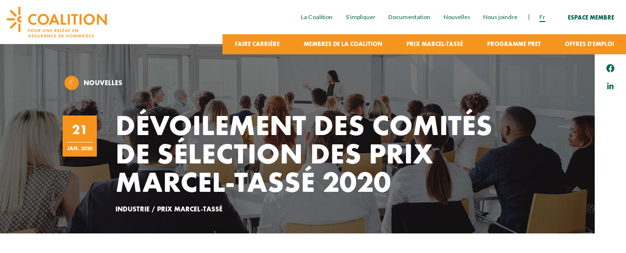

--- FILE ---
content_type: text/html; charset=UTF-8
request_url: https://coalitionassurance.com/jurys-pmt-2020/
body_size: 28940
content:
<!doctype html>
<html class="no-js" lang="fr-FR" prefix="og: https://ogp.me/ns#">
<head>
    <meta charset="utf-8">
    <meta http-equiv="x-ua-compatible" content="ie=edge">

    <!-- FOUC "no-js" to "js" -->
    <script>(function(H){H.className=H.className.replace(/\bno-js\b/,'js');})(document.documentElement);</script>

    <title>Dévoilement des comités de sélection des prix Marcel-Tassé 2020 | Coalition pour une relève en assurance de dommages</title>
<link data-rocket-preload as="style" href="https://fonts.googleapis.com/css2?family=Lato:wght@400;900&#038;display=swap" rel="preload">
<link href="https://fonts.googleapis.com/css2?family=Lato:wght@400;900&#038;display=swap" media="print" onload="this.media=&#039;all&#039;" rel="stylesheet">
<noscript data-wpr-hosted-gf-parameters=""><link rel="stylesheet" href="https://fonts.googleapis.com/css2?family=Lato:wght@400;900&#038;display=swap"></noscript>
    <meta name="viewport" content="width=device-width, initial-scale=1">

    <!-- Favicons : http://realfavicongenerator.net/ -->
		<style>img:is([sizes="auto" i], [sizes^="auto," i]) { contain-intrinsic-size: 3000px 1500px }</style>
	<link rel="alternate" hreflang="fr" href="https://coalitionassurance.com/jurys-pmt-2020/" />
<link rel="alternate" hreflang="x-default" href="https://coalitionassurance.com/jurys-pmt-2020/" />

<!-- Optimisation des moteurs de recherche par Rank Math - https://rankmath.com/ -->
<meta name="robots" content="follow, index, max-snippet:-1, max-video-preview:-1, max-image-preview:large"/>
<link rel="canonical" href="https://coalitionassurance.com/jurys-pmt-2020/" />
<meta property="og:locale" content="fr_FR" />
<meta property="og:type" content="article" />
<meta property="og:title" content="Dévoilement des comités de sélection des prix Marcel-Tassé 2020 | Coalition pour une relève en assurance de dommages" />
<meta property="og:url" content="https://coalitionassurance.com/jurys-pmt-2020/" />
<meta property="og:site_name" content="Coalition pour une relève en assurance de dommages" />
<meta property="article:publisher" content="https://www.facebook.com/coalition.assurance/" />
<meta property="article:author" content="https://www.facebook.com/coalition.assurance" />
<meta property="article:tag" content="Industrie" />
<meta property="article:tag" content="Prix Marcel-Tassé" />
<meta property="article:section" content="Nouvelle" />
<meta property="og:updated_time" content="2021-12-09T15:57:40-05:00" />
<meta property="fb:admins" content="257760227878" />
<meta property="article:published_time" content="2020-01-21T13:50:00-05:00" />
<meta property="article:modified_time" content="2021-12-09T15:57:40-05:00" />
<meta name="twitter:card" content="summary_large_image" />
<meta name="twitter:title" content="Dévoilement des comités de sélection des prix Marcel-Tassé 2020 | Coalition pour une relève en assurance de dommages" />
<meta name="twitter:label1" content="Écrit par" />
<meta name="twitter:data1" content="Jade Cimon" />
<meta name="twitter:label2" content="Temps de lecture" />
<meta name="twitter:data2" content="Moins d’une minute" />
<script type="application/ld+json" class="rank-math-schema">{"@context":"https://schema.org","@graph":[{"@type":["Person","Organization"],"@id":"https://coalitionassurance.com/#person","name":"kbarriere","sameAs":["https://www.facebook.com/coalition.assurance/"],"logo":{"@type":"ImageObject","@id":"https://coalitionassurance.com/#logo","url":"https://coalitionassurance.com/wp-content/uploads/2022/01/logo-rm.png","contentUrl":"https://coalitionassurance.com/wp-content/uploads/2022/01/logo-rm.png","caption":"Coalition pour une rel\u00e8ve en assurance de dommages","inLanguage":"fr-FR","width":"1200","height":"1200"},"image":{"@type":"ImageObject","@id":"https://coalitionassurance.com/#logo","url":"https://coalitionassurance.com/wp-content/uploads/2022/01/logo-rm.png","contentUrl":"https://coalitionassurance.com/wp-content/uploads/2022/01/logo-rm.png","caption":"Coalition pour une rel\u00e8ve en assurance de dommages","inLanguage":"fr-FR","width":"1200","height":"1200"}},{"@type":"WebSite","@id":"https://coalitionassurance.com/#website","url":"https://coalitionassurance.com","name":"Coalition pour une rel\u00e8ve en assurance de dommages","publisher":{"@id":"https://coalitionassurance.com/#person"},"inLanguage":"fr-FR"},{"@type":"WebPage","@id":"https://coalitionassurance.com/jurys-pmt-2020/#webpage","url":"https://coalitionassurance.com/jurys-pmt-2020/","name":"D\u00e9voilement des comit\u00e9s de s\u00e9lection des prix Marcel-Tass\u00e9 2020 | Coalition pour une rel\u00e8ve en assurance de dommages","datePublished":"2020-01-21T13:50:00-05:00","dateModified":"2021-12-09T15:57:40-05:00","isPartOf":{"@id":"https://coalitionassurance.com/#website"},"inLanguage":"fr-FR"},{"@type":"Person","@id":"https://coalitionassurance.com/jurys-pmt-2020/#author","name":"Jade Cimon","image":{"@type":"ImageObject","@id":"https://secure.gravatar.com/avatar/2aa1c80a49e104b7c64f76647e78c208e6544eacc8667e5d688b3309621e5608?s=96&amp;d=mm&amp;r=g","url":"https://secure.gravatar.com/avatar/2aa1c80a49e104b7c64f76647e78c208e6544eacc8667e5d688b3309621e5608?s=96&amp;d=mm&amp;r=g","caption":"Jade Cimon","inLanguage":"fr-FR"}},{"@type":"BlogPosting","headline":"D\u00e9voilement des comit\u00e9s de s\u00e9lection des prix Marcel-Tass\u00e9 2020 | Coalition pour une rel\u00e8ve en assurance de","datePublished":"2020-01-21T13:50:00-05:00","dateModified":"2021-12-09T15:57:40-05:00","articleSection":"Nouvelle","author":{"@id":"https://coalitionassurance.com/jurys-pmt-2020/#author","name":"Jade Cimon"},"publisher":{"@id":"https://coalitionassurance.com/#person"},"name":"D\u00e9voilement des comit\u00e9s de s\u00e9lection des prix Marcel-Tass\u00e9 2020 | Coalition pour une rel\u00e8ve en assurance de","@id":"https://coalitionassurance.com/jurys-pmt-2020/#richSnippet","isPartOf":{"@id":"https://coalitionassurance.com/jurys-pmt-2020/#webpage"},"inLanguage":"fr-FR","mainEntityOfPage":{"@id":"https://coalitionassurance.com/jurys-pmt-2020/#webpage"}}]}</script>
<!-- /Extension Rank Math WordPress SEO -->

<link href='https://fonts.gstatic.com' crossorigin rel='preconnect' />
<style id='wp-emoji-styles-inline-css'>

	img.wp-smiley, img.emoji {
		display: inline !important;
		border: none !important;
		box-shadow: none !important;
		height: 1em !important;
		width: 1em !important;
		margin: 0 0.07em !important;
		vertical-align: -0.1em !important;
		background: none !important;
		padding: 0 !important;
	}
</style>
<link rel='stylesheet' id='wp-block-library-css' href='https://coalitionassurance.com/wp-includes/css/dist/block-library/style.min.css?ver=6.8.3' media='all' />
<style id='classic-theme-styles-inline-css'>
/*! This file is auto-generated */
.wp-block-button__link{color:#fff;background-color:#32373c;border-radius:9999px;box-shadow:none;text-decoration:none;padding:calc(.667em + 2px) calc(1.333em + 2px);font-size:1.125em}.wp-block-file__button{background:#32373c;color:#fff;text-decoration:none}
</style>
<style id='safe-svg-svg-icon-style-inline-css'>
.safe-svg-cover{text-align:center}.safe-svg-cover .safe-svg-inside{display:inline-block;max-width:100%}.safe-svg-cover svg{fill:currentColor;height:100%;max-height:100%;max-width:100%;width:100%}

</style>
<style id='global-styles-inline-css'>
:root{--wp--preset--aspect-ratio--square: 1;--wp--preset--aspect-ratio--4-3: 4/3;--wp--preset--aspect-ratio--3-4: 3/4;--wp--preset--aspect-ratio--3-2: 3/2;--wp--preset--aspect-ratio--2-3: 2/3;--wp--preset--aspect-ratio--16-9: 16/9;--wp--preset--aspect-ratio--9-16: 9/16;--wp--preset--color--black: #000000;--wp--preset--color--cyan-bluish-gray: #abb8c3;--wp--preset--color--white: #ffffff;--wp--preset--color--pale-pink: #f78da7;--wp--preset--color--vivid-red: #cf2e2e;--wp--preset--color--luminous-vivid-orange: #ff6900;--wp--preset--color--luminous-vivid-amber: #fcb900;--wp--preset--color--light-green-cyan: #7bdcb5;--wp--preset--color--vivid-green-cyan: #00d084;--wp--preset--color--pale-cyan-blue: #8ed1fc;--wp--preset--color--vivid-cyan-blue: #0693e3;--wp--preset--color--vivid-purple: #9b51e0;--wp--preset--gradient--vivid-cyan-blue-to-vivid-purple: linear-gradient(135deg,rgba(6,147,227,1) 0%,rgb(155,81,224) 100%);--wp--preset--gradient--light-green-cyan-to-vivid-green-cyan: linear-gradient(135deg,rgb(122,220,180) 0%,rgb(0,208,130) 100%);--wp--preset--gradient--luminous-vivid-amber-to-luminous-vivid-orange: linear-gradient(135deg,rgba(252,185,0,1) 0%,rgba(255,105,0,1) 100%);--wp--preset--gradient--luminous-vivid-orange-to-vivid-red: linear-gradient(135deg,rgba(255,105,0,1) 0%,rgb(207,46,46) 100%);--wp--preset--gradient--very-light-gray-to-cyan-bluish-gray: linear-gradient(135deg,rgb(238,238,238) 0%,rgb(169,184,195) 100%);--wp--preset--gradient--cool-to-warm-spectrum: linear-gradient(135deg,rgb(74,234,220) 0%,rgb(151,120,209) 20%,rgb(207,42,186) 40%,rgb(238,44,130) 60%,rgb(251,105,98) 80%,rgb(254,248,76) 100%);--wp--preset--gradient--blush-light-purple: linear-gradient(135deg,rgb(255,206,236) 0%,rgb(152,150,240) 100%);--wp--preset--gradient--blush-bordeaux: linear-gradient(135deg,rgb(254,205,165) 0%,rgb(254,45,45) 50%,rgb(107,0,62) 100%);--wp--preset--gradient--luminous-dusk: linear-gradient(135deg,rgb(255,203,112) 0%,rgb(199,81,192) 50%,rgb(65,88,208) 100%);--wp--preset--gradient--pale-ocean: linear-gradient(135deg,rgb(255,245,203) 0%,rgb(182,227,212) 50%,rgb(51,167,181) 100%);--wp--preset--gradient--electric-grass: linear-gradient(135deg,rgb(202,248,128) 0%,rgb(113,206,126) 100%);--wp--preset--gradient--midnight: linear-gradient(135deg,rgb(2,3,129) 0%,rgb(40,116,252) 100%);--wp--preset--font-size--small: 13px;--wp--preset--font-size--medium: 20px;--wp--preset--font-size--large: 36px;--wp--preset--font-size--x-large: 42px;--wp--preset--spacing--20: 0.44rem;--wp--preset--spacing--30: 0.67rem;--wp--preset--spacing--40: 1rem;--wp--preset--spacing--50: 1.5rem;--wp--preset--spacing--60: 2.25rem;--wp--preset--spacing--70: 3.38rem;--wp--preset--spacing--80: 5.06rem;--wp--preset--shadow--natural: 6px 6px 9px rgba(0, 0, 0, 0.2);--wp--preset--shadow--deep: 12px 12px 50px rgba(0, 0, 0, 0.4);--wp--preset--shadow--sharp: 6px 6px 0px rgba(0, 0, 0, 0.2);--wp--preset--shadow--outlined: 6px 6px 0px -3px rgba(255, 255, 255, 1), 6px 6px rgba(0, 0, 0, 1);--wp--preset--shadow--crisp: 6px 6px 0px rgba(0, 0, 0, 1);}:where(.is-layout-flex){gap: 0.5em;}:where(.is-layout-grid){gap: 0.5em;}body .is-layout-flex{display: flex;}.is-layout-flex{flex-wrap: wrap;align-items: center;}.is-layout-flex > :is(*, div){margin: 0;}body .is-layout-grid{display: grid;}.is-layout-grid > :is(*, div){margin: 0;}:where(.wp-block-columns.is-layout-flex){gap: 2em;}:where(.wp-block-columns.is-layout-grid){gap: 2em;}:where(.wp-block-post-template.is-layout-flex){gap: 1.25em;}:where(.wp-block-post-template.is-layout-grid){gap: 1.25em;}.has-black-color{color: var(--wp--preset--color--black) !important;}.has-cyan-bluish-gray-color{color: var(--wp--preset--color--cyan-bluish-gray) !important;}.has-white-color{color: var(--wp--preset--color--white) !important;}.has-pale-pink-color{color: var(--wp--preset--color--pale-pink) !important;}.has-vivid-red-color{color: var(--wp--preset--color--vivid-red) !important;}.has-luminous-vivid-orange-color{color: var(--wp--preset--color--luminous-vivid-orange) !important;}.has-luminous-vivid-amber-color{color: var(--wp--preset--color--luminous-vivid-amber) !important;}.has-light-green-cyan-color{color: var(--wp--preset--color--light-green-cyan) !important;}.has-vivid-green-cyan-color{color: var(--wp--preset--color--vivid-green-cyan) !important;}.has-pale-cyan-blue-color{color: var(--wp--preset--color--pale-cyan-blue) !important;}.has-vivid-cyan-blue-color{color: var(--wp--preset--color--vivid-cyan-blue) !important;}.has-vivid-purple-color{color: var(--wp--preset--color--vivid-purple) !important;}.has-black-background-color{background-color: var(--wp--preset--color--black) !important;}.has-cyan-bluish-gray-background-color{background-color: var(--wp--preset--color--cyan-bluish-gray) !important;}.has-white-background-color{background-color: var(--wp--preset--color--white) !important;}.has-pale-pink-background-color{background-color: var(--wp--preset--color--pale-pink) !important;}.has-vivid-red-background-color{background-color: var(--wp--preset--color--vivid-red) !important;}.has-luminous-vivid-orange-background-color{background-color: var(--wp--preset--color--luminous-vivid-orange) !important;}.has-luminous-vivid-amber-background-color{background-color: var(--wp--preset--color--luminous-vivid-amber) !important;}.has-light-green-cyan-background-color{background-color: var(--wp--preset--color--light-green-cyan) !important;}.has-vivid-green-cyan-background-color{background-color: var(--wp--preset--color--vivid-green-cyan) !important;}.has-pale-cyan-blue-background-color{background-color: var(--wp--preset--color--pale-cyan-blue) !important;}.has-vivid-cyan-blue-background-color{background-color: var(--wp--preset--color--vivid-cyan-blue) !important;}.has-vivid-purple-background-color{background-color: var(--wp--preset--color--vivid-purple) !important;}.has-black-border-color{border-color: var(--wp--preset--color--black) !important;}.has-cyan-bluish-gray-border-color{border-color: var(--wp--preset--color--cyan-bluish-gray) !important;}.has-white-border-color{border-color: var(--wp--preset--color--white) !important;}.has-pale-pink-border-color{border-color: var(--wp--preset--color--pale-pink) !important;}.has-vivid-red-border-color{border-color: var(--wp--preset--color--vivid-red) !important;}.has-luminous-vivid-orange-border-color{border-color: var(--wp--preset--color--luminous-vivid-orange) !important;}.has-luminous-vivid-amber-border-color{border-color: var(--wp--preset--color--luminous-vivid-amber) !important;}.has-light-green-cyan-border-color{border-color: var(--wp--preset--color--light-green-cyan) !important;}.has-vivid-green-cyan-border-color{border-color: var(--wp--preset--color--vivid-green-cyan) !important;}.has-pale-cyan-blue-border-color{border-color: var(--wp--preset--color--pale-cyan-blue) !important;}.has-vivid-cyan-blue-border-color{border-color: var(--wp--preset--color--vivid-cyan-blue) !important;}.has-vivid-purple-border-color{border-color: var(--wp--preset--color--vivid-purple) !important;}.has-vivid-cyan-blue-to-vivid-purple-gradient-background{background: var(--wp--preset--gradient--vivid-cyan-blue-to-vivid-purple) !important;}.has-light-green-cyan-to-vivid-green-cyan-gradient-background{background: var(--wp--preset--gradient--light-green-cyan-to-vivid-green-cyan) !important;}.has-luminous-vivid-amber-to-luminous-vivid-orange-gradient-background{background: var(--wp--preset--gradient--luminous-vivid-amber-to-luminous-vivid-orange) !important;}.has-luminous-vivid-orange-to-vivid-red-gradient-background{background: var(--wp--preset--gradient--luminous-vivid-orange-to-vivid-red) !important;}.has-very-light-gray-to-cyan-bluish-gray-gradient-background{background: var(--wp--preset--gradient--very-light-gray-to-cyan-bluish-gray) !important;}.has-cool-to-warm-spectrum-gradient-background{background: var(--wp--preset--gradient--cool-to-warm-spectrum) !important;}.has-blush-light-purple-gradient-background{background: var(--wp--preset--gradient--blush-light-purple) !important;}.has-blush-bordeaux-gradient-background{background: var(--wp--preset--gradient--blush-bordeaux) !important;}.has-luminous-dusk-gradient-background{background: var(--wp--preset--gradient--luminous-dusk) !important;}.has-pale-ocean-gradient-background{background: var(--wp--preset--gradient--pale-ocean) !important;}.has-electric-grass-gradient-background{background: var(--wp--preset--gradient--electric-grass) !important;}.has-midnight-gradient-background{background: var(--wp--preset--gradient--midnight) !important;}.has-small-font-size{font-size: var(--wp--preset--font-size--small) !important;}.has-medium-font-size{font-size: var(--wp--preset--font-size--medium) !important;}.has-large-font-size{font-size: var(--wp--preset--font-size--large) !important;}.has-x-large-font-size{font-size: var(--wp--preset--font-size--x-large) !important;}
:where(.wp-block-post-template.is-layout-flex){gap: 1.25em;}:where(.wp-block-post-template.is-layout-grid){gap: 1.25em;}
:where(.wp-block-columns.is-layout-flex){gap: 2em;}:where(.wp-block-columns.is-layout-grid){gap: 2em;}
:root :where(.wp-block-pullquote){font-size: 1.5em;line-height: 1.6;}
</style>
<link rel='stylesheet' id='cmplz-general-css' href='https://coalitionassurance.com/wp-content/plugins/complianz-gdpr-premium/assets/css/cookieblocker.min.css?ver=1763992545' media='all' />
<link rel='stylesheet' id='main-css' href='https://coalitionassurance.com/wp-content/themes/coalition/build/css/main.css?ver=1705000522' media='all' />
<script src="https://coalitionassurance.com/wp-includes/js/jquery/jquery.min.js?ver=3.7.1" id="jquery-core-js"></script>
<script src="https://coalitionassurance.com/wp-includes/js/jquery/jquery-migrate.min.js?ver=3.4.1" id="jquery-migrate-js"></script>
<link rel="https://api.w.org/" href="https://coalitionassurance.com/wp-json/" /><link rel="alternate" title="JSON" type="application/json" href="https://coalitionassurance.com/wp-json/wp/v2/posts/857" /><link rel="EditURI" type="application/rsd+xml" title="RSD" href="https://coalitionassurance.com/xmlrpc.php?rsd" />
<meta name="generator" content="WordPress 6.8.3" />
<link rel='shortlink' href='https://coalitionassurance.com/?p=857' />
<link rel="alternate" title="oEmbed (JSON)" type="application/json+oembed" href="https://coalitionassurance.com/wp-json/oembed/1.0/embed?url=https%3A%2F%2Fcoalitionassurance.com%2Fjurys-pmt-2020%2F" />
<link rel="alternate" title="oEmbed (XML)" type="text/xml+oembed" href="https://coalitionassurance.com/wp-json/oembed/1.0/embed?url=https%3A%2F%2Fcoalitionassurance.com%2Fjurys-pmt-2020%2F&#038;format=xml" />
<meta name="generator" content="WPML ver:4.8.6 stt:1,4;" />
			<style>.cmplz-hidden {
					display: none !important;
				}</style><link rel="icon" href="https://coalitionassurance.com/wp-content/uploads/2022/01/cropped-favicon-01-1-32x32.png" sizes="32x32" />
<link rel="icon" href="https://coalitionassurance.com/wp-content/uploads/2022/01/cropped-favicon-01-1-192x192.png" sizes="192x192" />
<link rel="apple-touch-icon" href="https://coalitionassurance.com/wp-content/uploads/2022/01/cropped-favicon-01-1-180x180.png" />
<meta name="msapplication-TileImage" content="https://coalitionassurance.com/wp-content/uploads/2022/01/cropped-favicon-01-1-270x270.png" />
    <!-- Google Fonts -->
	<link rel="preconnect" href="https://fonts.gstatic.com">
	

	<!-- My Fonts -->
	<link rel="stylesheet" type="text/css" href="https://coalitionassurance.com/wp-content/themes/coalition/webFonts/MyFontsWebfontsKit.css">

  <!-- Google Tag Manager -->
<script>(function(w,d,s,l,i){w[l]=w[l]||[];w[l].push({'gtm.start':
new Date().getTime(),event:'gtm.js'});var f=d.getElementsByTagName(s)[0],
j=d.createElement(s),dl=l!='dataLayer'?'&l='+l:'';j.async=true;j.src=
'https://www.googletagmanager.com/gtm.js?id='+i+dl;f.parentNode.insertBefore(j,f);
})(window,document,'script','dataLayer','GTM-WXW2WNJ');</script>
<!-- End Google Tag Manager -->

<!-- Facebook Pixel Code -->
<script type="text/plain" data-service="facebook" data-category="marketing">
!function(f,b,e,v,n,t,s){if(f.fbq)return;n=f.fbq=function(){n.callMethod?
n.callMethod.apply(n,arguments):n.queue.push(arguments)};if(!f._fbq)f._fbq=n;
n.push=n;n.loaded=!0;n.version='2.0';n.queue=[];t=b.createElement(e);t.async=!0;
t.src=v;s=b.getElementsByTagName(e)[0];s.parentNode.insertBefore(t,s)}(window,
document,'script','https://connect.facebook.net/en_US/fbevents.js');
fbq('init', '1115667228487564');
fbq('track', 'PageView');
</script>
<noscript><img height="1" width="1" style="display:none"
src="https://www.facebook.com/tr?id=1115667228487564&ev=PageView&noscript=1"
/></noscript>
<!-- DO NOT MODIFY -->
<!-- End Facebook Pixel Code -->
<!-- Global site tag (gtag.js) - Google Analytics -->
<script type="text/plain" data-service="G-XXNX08CXS3" data-category="statistics" async data-cmplz-src="https://www.googletagmanager.com/gtag/js?id=G-XXNX08CXS3"></script>
<script>
  window.dataLayer = window.dataLayer || [];
  function gtag(){dataLayer.push(arguments);}
  gtag('js', new Date());

  gtag('config', 'G-XXNX08CXS3');
</script>
<script>
/**
* Function that tracks a click on an outbound link in Analytics.
* This function takes a valid URL string as an argument, and uses that URL string
* as the event label. Setting the transport method to 'beacon' lets the hit be sent
* using 'navigator.sendBeacon' in browser that support it.
*/
var trackOutboundLink = function(url) {
   ga('send', 'event', 'outbound', 'click', url, {
     'transport': 'beacon',
     'hitCallback': function(){document.location = url;}
   });
}
</script>
<script type="text/javascript"> _linkedin_partner_id = "3807868"; window._linkedin_data_partner_ids = window._linkedin_data_partner_ids || []; window._linkedin_data_partner_ids.push(_linkedin_partner_id); </script>
<script data-service="linkedin" data-category="marketing" type="text/plain"> (function(l) { if (!l){window.lintrk = function(a,b){window.lintrk.q.push([a,b])}; window.lintrk.q=[]} var s = document.getElementsByTagName("script")[0]; var b = document.createElement("script"); b.type = "text/javascript";b.async = true; b.src = "https://snap.licdn.com/li.lms-analytics/insight.min.js"; s.parentNode.insertBefore(b, s);})(window.lintrk);
</script>
<noscript> <img height="1" width="1" style="display:none;" alt="" src="https://px.ads.linkedin.com/collect/?pid=3807868&fmt=gif" /> </noscript>
<meta name="generator" content="WP Rocket 3.20.3" data-wpr-features="wpr_preload_links wpr_desktop" /></head>

<body data-cmplz=1 class="preload">

    <header class="topBar jsTopBar">
		<div class="topBar__size">
			<div class="topBar__main">
				<figure class="topBar__logo">
					<a href="https://coalitionassurance.com/">
						<span class="svgIcon svgIcon--logoCoalition"><?xml version="1.0" encoding="UTF-8"?> <svg xmlns="http://www.w3.org/2000/svg" viewBox="0 0 291 91"><path d="m64.47 71.57v2.73c0 .19-.03.31-.08.36s-.17.07-.36.07h-.78c-.2 0-.32-.03-.37-.07-.05-.05-.08-.17-.08-.36v-7.65c0-.2.03-.32.08-.37s.17-.07.37-.07h2.04c.55 0 1 .05 1.34.15s.64.27.91.5c.58.52.87 1.2.87 2.06 0 .78-.23 1.41-.69 1.91-.47.5-1.2.76-2.18.76h-1.07zm0-1.44h.68c1.04 0 1.56-.41 1.56-1.22 0-.44-.14-.77-.43-.98-.25-.18-.66-.28-1.23-.28h-.58zm10.62-4.12c1.34 0 2.46.48 3.35 1.43.8.85 1.19 1.86 1.19 3.03 0 .8-.2 1.55-.61 2.24-.41.71-.98 1.27-1.71 1.66-.68.37-1.45.56-2.29.56-.77 0-1.49-.18-2.16-.53-.79-.41-1.39-1-1.81-1.76-.37-.66-.55-1.4-.55-2.23 0-1.27.49-2.35 1.48-3.24a4.23 4.23 0 0 1 1.69-.95c.48-.14.95-.21 1.42-.21zm-.02 1.52c-.79 0-1.46.29-2.01.86-.56.58-.84 1.28-.84 2.11 0 .36.08.73.23 1.09s.35.68.61.95c.55.58 1.22.86 2.01.86s1.46-.29 2.02-.86c.55-.58.83-1.27.83-2.08 0-.39-.07-.77-.22-1.13a2.88 2.88 0 0 0 -.61-.94c-.57-.57-1.25-.86-2.02-.86zm9.04-.88v4.44c0 .44.02.76.05.95.04.2.11.39.22.58.15.25.35.44.62.58s.56.21.88.21.61-.07.88-.21.47-.34.62-.58c.11-.19.18-.38.22-.58s.05-.52.05-.95v-4.44c0-.2.02-.32.07-.37s.17-.07.36-.07h.78c.2 0 .32.02.37.07s.07.17.07.37v4.77c0 .97-.21 1.74-.63 2.28-.32.42-.75.74-1.3.95-.48.19-.98.28-1.51.28-.79 0-1.49-.19-2.09-.58s-1-.94-1.19-1.63c-.1-.36-.15-.79-.15-1.31v-4.77c0-.2.03-.32.08-.37s.17-.07.37-.07h.78c.19 0 .31.02.36.07.06.06.09.18.09.38zm11.99 4.49 2.26 3.04c.11.14.16.25.16.31 0 .09-.03.16-.1.19-.07.04-.18.06-.34.06h-1.03c-.17 0-.27-.01-.3-.03-.04-.02-.1-.1-.19-.23l-2.13-3.17h-.21v2.99c0 .2-.03.32-.08.37s-.17.07-.36.07h-.78c-.2 0-.32-.03-.37-.07-.05-.05-.08-.17-.08-.37v-7.64c0-.2.03-.32.08-.37s.17-.07.37-.07h2.03c.96 0 1.68.2 2.18.61.26.21.47.49.62.83s.22.71.22 1.08c0 .38-.07.74-.21 1.07s-.33.6-.56.81c-.31.25-.7.42-1.18.52zm-1.89-1.01h.48c.5 0 .88-.09 1.14-.27.15-.1.27-.24.36-.43s.13-.38.13-.6c0-.42-.14-.73-.41-.95s-.67-.33-1.2-.33h-.51v2.58zm13.13-3.48v4.44c0 .44.02.76.05.95.04.2.11.39.22.58.15.25.35.44.62.58s.56.21.88.21.61-.07.88-.21.47-.34.62-.58c.11-.19.18-.38.22-.58s.05-.52.05-.95v-4.44c0-.2.02-.32.07-.37s.17-.07.36-.07h.78c.2 0 .32.02.37.07s.07.17.07.37v4.77c0 .97-.21 1.74-.63 2.28-.32.42-.75.74-1.3.95-.48.19-.98.28-1.51.28-.79 0-1.49-.19-2.09-.58s-1-.94-1.19-1.63c-.1-.36-.15-.79-.15-1.31v-4.77c0-.2.03-.32.08-.37s.17-.07.37-.07h.78c.19 0 .31.02.36.07.06.06.09.18.09.38zm14.79 5.3v-5.3c0-.2.03-.32.08-.37s.17-.07.37-.07h.78c.2 0 .32.02.37.07s.08.17.08.37v7.82c0 .19-.03.31-.08.36s-.18.07-.37.07h-.41c-.16 0-.25-.01-.29-.02-.03-.01-.1-.08-.21-.2l-5.01-5.72v5.33c0 .2-.03.32-.08.37s-.17.07-.36.07h-.78c-.2 0-.32-.03-.37-.07-.05-.05-.08-.17-.08-.37v-7.84c0-.2.03-.32.08-.37s.17-.07.37-.07h.41c.16 0 .25.01.28.02s.1.08.2.2zm6.57-4.3v1.89h2.5c.2 0 .32.03.37.08s.07.17.07.37v.56c0 .2-.02.32-.07.37s-.17.07-.37.07h-2.5v2.31h2.63c.19 0 .31.03.36.08s.08.17.08.37v.56c0 .2-.03.32-.08.37s-.17.07-.36.07h-3.84c-.2 0-.32-.03-.37-.07-.05-.05-.08-.17-.08-.37v-7.64c0-.2.03-.32.08-.37s.17-.07.37-.07h3.84c.19 0 .31.03.36.08s.08.17.08.36v.56c0 .2-.03.32-.08.37s-.17.07-.36.07h-2.63zm13.98 3.49 2.26 3.04c.11.14.16.25.16.31 0 .09-.03.16-.1.19-.07.04-.18.06-.34.06h-1.03c-.17 0-.27-.01-.3-.03-.04-.02-.1-.1-.19-.23l-2.13-3.17h-.21v2.99c0 .2-.03.32-.08.37s-.17.07-.36.07h-.78c-.2 0-.32-.03-.37-.07-.05-.05-.08-.17-.08-.37v-7.64c0-.2.03-.32.08-.37s.17-.07.37-.07h2.03c.96 0 1.68.2 2.18.61.26.21.47.49.62.83s.22.71.22 1.08c0 .38-.07.74-.21 1.07s-.33.6-.56.81c-.31.25-.7.42-1.18.52zm-1.89-1.01h.48c.5 0 .88-.09 1.14-.27.15-.1.27-.24.36-.43s.13-.38.13-.6c0-.42-.14-.73-.41-.95s-.67-.33-1.2-.33h-.51v2.58zm8.65-2.48v1.89h2.5c.2 0 .32.03.37.08s.07.17.07.37v.56c0 .2-.03.32-.07.37-.05.05-.17.07-.37.07h-2.5v2.31h2.63c.19 0 .31.03.36.08s.07.17.07.37v.56c0 .2-.02.32-.07.37s-.17.07-.36.07h-3.84c-.2 0-.32-.03-.37-.07-.05-.05-.08-.17-.08-.37v-7.64c0-.2.03-.32.08-.37s.17-.07.37-.07h3.84c.19 0 .31.03.36.08s.07.17.07.36v.56c0 .2-.02.32-.07.37s-.17.07-.36.07h-2.63zm7.61 5.64h2.19c.2 0 .32.03.37.08s.07.17.07.37v.56c0 .2-.03.32-.07.37-.05.05-.17.07-.37.07h-3.41c-.2 0-.32-.03-.37-.07-.05-.05-.07-.17-.07-.37v-7.64c0-.2.03-.32.07-.37.05-.05.17-.07.37-.07h.78c.19 0 .31.02.36.07s.07.17.07.37v6.63zm6.72-5.64v1.89h2.5c.2 0 .32.03.37.08s.07.17.07.37v.56c0 .2-.03.32-.07.37-.05.05-.17.07-.37.07h-2.5v2.31h2.63c.19 0 .31.03.36.08s.07.17.07.37v.56c0 .2-.02.32-.07.37s-.17.07-.36.07h-3.85c-.2 0-.32-.03-.37-.07-.05-.05-.07-.17-.07-.37v-7.64c0-.2.03-.32.07-.37.05-.05.17-.07.37-.07h3.85c.19 0 .31.03.36.08s.07.17.07.36v.56c0 .2-.02.32-.07.37s-.17.07-.36.07h-2.63zm-.55-4.03.34-.28c.14-.11.24-.17.3-.17.07 0 .18.07.31.2l1.13 1.1c.14.13.21.24.21.31 0 .08-.07.19-.22.32l-.06.05c-.14.12-.24.19-.31.19-.05 0-.15-.05-.29-.14l-1.38-.94c-.17-.12-.26-.22-.26-.32 0-.09.07-.19.23-.32zm9.64 8.32 2.17-5.4c.07-.16.12-.26.16-.29s.15-.04.33-.04h.88c.15 0 .25.01.3.03.09.04.14.11.14.21 0 .05-.03.15-.09.29l-3.33 7.89c-.07.16-.12.26-.16.28-.04.03-.15.04-.33.04h-.19c-.18 0-.28-.01-.33-.04-.04-.03-.1-.12-.16-.28l-3.27-7.89a.944.944 0 0 1 -.09-.29c0-.09.03-.16.1-.19.07-.04.18-.05.34-.05h.89c.17 0 .28.01.33.04.04.03.1.13.16.29zm8.05-4.29v1.89h2.5c.2 0 .32.03.37.08s.07.17.07.37v.56c0 .2-.03.32-.07.37-.05.05-.17.07-.37.07h-2.5v2.31h2.63c.19 0 .31.03.36.08s.07.17.07.37v.56c0 .2-.02.32-.07.37s-.17.07-.36.07h-3.85c-.2 0-.32-.03-.37-.07-.05-.05-.07-.17-.07-.37v-7.64c0-.2.03-.32.07-.37.05-.05.17-.07.37-.07h3.85c.19 0 .31.03.36.08s.07.17.07.36v.56c0 .2-.02.32-.07.37s-.17.07-.36.07h-2.63zm12.1 0v1.89h2.5c.2 0 .32.03.37.08s.07.17.07.37v.56c0 .2-.03.32-.07.37-.05.05-.17.07-.37.07h-2.5v2.31h2.63c.19 0 .31.03.36.08s.07.17.07.37v.56c0 .2-.02.32-.07.37s-.17.07-.36.07h-3.85c-.2 0-.32-.03-.37-.07-.05-.05-.07-.17-.07-.37v-7.64c0-.2.03-.32.07-.37.05-.05.17-.07.37-.07h3.85c.19 0 .31.03.36.08s.07.17.07.36v.56c0 .2-.02.32-.07.37s-.17.07-.36.07h-2.63zm12.3 4.3v-5.3c0-.2.03-.32.07-.37.05-.05.17-.07.37-.07h.78c.2 0 .32.02.37.07s.07.17.07.37v7.82c0 .19-.03.31-.07.36-.05.05-.18.07-.37.07h-.41c-.16 0-.25-.01-.29-.02-.03-.01-.1-.08-.21-.2l-5.01-5.72v5.33c0 .2-.02.32-.07.37s-.17.07-.36.07h-.78c-.2 0-.32-.03-.37-.07-.05-.05-.07-.17-.07-.37v-7.84c0-.2.03-.32.07-.37.05-.05.17-.07.37-.07h.41c.16 0 .25.01.28.02s.1.08.2.2zm-136.62 16.34h-3.49l-.63 1.48c-.07.16-.13.25-.17.28s-.15.04-.32.04h-.84c-.15 0-.25-.01-.3-.03a.217.217 0 0 1 -.14-.21c0-.05.03-.15.09-.29l3.34-7.86c.02-.04.03-.08.04-.11.04-.1.08-.16.13-.18s.15-.03.32-.03h.54c.17 0 .28.01.32.04s.1.12.16.29l3.24 7.85c.06.14.09.24.09.29 0 .09-.03.16-.1.19-.06.04-.18.05-.34.05h-.86c-.18 0-.28-.01-.33-.04-.04-.03-.1-.13-.16-.29zm-.52-1.35-1.2-3.07-1.24 3.07zm10.09-4.25-.32.42c-.12.16-.23.24-.32.24-.05 0-.09-.01-.12-.03s-.12-.1-.28-.23c-.1-.07-.24-.14-.43-.2s-.37-.09-.53-.09c-.37 0-.67.1-.89.31-.2.18-.31.4-.31.64 0 .23.09.42.27.57s.52.31 1.02.5c.48.17.83.32 1.06.43.23.12.45.26.64.42.5.43.76 1.02.76 1.79 0 .92-.32 1.64-.97 2.16-.54.43-1.21.65-2.01.65-.64 0-1.22-.16-1.74-.47-.28-.17-.53-.37-.76-.6-.21-.2-.33-.38-.33-.49 0-.08.07-.18.21-.31l.43-.41c.14-.13.24-.2.31-.2.08 0 .16.04.23.13.19.24.31.38.37.43.05.05.14.11.27.18.31.17.64.26.99.26.43 0 .76-.14 1.01-.41.2-.23.31-.49.31-.79 0-.35-.16-.64-.47-.86-.15-.11-.54-.28-1.18-.51-.65-.23-1.13-.48-1.44-.74-.45-.37-.67-.89-.67-1.56 0-.9.38-1.59 1.13-2.06.45-.28.96-.43 1.54-.43.41 0 .83.07 1.25.22.43.14.77.33 1.04.56.07.06.11.13.11.21-.02.04-.07.13-.18.27zm8.1 0-.32.42c-.12.16-.23.24-.32.24-.05 0-.09-.01-.12-.03s-.12-.1-.28-.23c-.1-.07-.24-.14-.43-.2s-.37-.09-.53-.09c-.37 0-.67.1-.89.31-.2.18-.31.4-.31.64 0 .23.09.42.27.57s.52.31 1.02.5c.48.17.83.32 1.06.43.23.12.45.26.64.42.5.43.76 1.02.76 1.79 0 .92-.32 1.64-.97 2.16-.54.43-1.21.65-2.01.65-.64 0-1.22-.16-1.74-.47-.28-.17-.53-.37-.76-.6s-.34-.41-.34-.52c0-.08.07-.18.21-.31l.43-.41c.14-.13.24-.2.31-.2.08 0 .16.04.23.13.19.24.31.38.37.43.05.05.14.11.27.18.31.17.64.26.99.26.43 0 .76-.14 1.01-.41.2-.23.31-.49.31-.79 0-.35-.16-.64-.47-.86-.15-.11-.54-.28-1.18-.51-.65-.23-1.13-.48-1.44-.74-.45-.37-.67-.89-.67-1.56 0-.9.38-1.59 1.13-2.06.45-.28.96-.43 1.54-.43.41 0 .83.07 1.25.22.43.14.77.33 1.04.56.07.06.11.13.11.21-.01.07-.07.16-.17.3zm4.98-.69v4.44c0 .44.02.76.05.95.04.2.11.39.22.58.15.25.35.44.62.58s.56.21.88.21.61-.07.88-.21.47-.34.62-.58c.11-.19.18-.38.22-.58s.05-.52.05-.95v-4.44c0-.2.02-.32.07-.37s.17-.08.36-.08h.78c.2 0 .32.03.37.08s.07.17.07.37v4.77c0 .98-.21 1.74-.63 2.28-.32.42-.75.74-1.3.95-.48.19-.98.28-1.51.28-.79 0-1.49-.19-2.09-.58s-1-.94-1.19-1.63c-.1-.36-.15-.79-.15-1.31v-4.76c0-.2.03-.32.08-.37s.17-.08.37-.08h.78c.19 0 .31.03.36.08.06.05.09.17.09.37zm11.99 4.49 2.26 3.04c.11.14.16.25.16.31 0 .09-.03.16-.1.19-.07.04-.18.06-.34.06h-1.03c-.17 0-.27-.01-.3-.03-.04-.02-.1-.1-.19-.23l-2.13-3.17h-.21v2.99c0 .2-.03.32-.08.37s-.17.07-.36.07h-.78c-.2 0-.32-.03-.37-.07-.05-.05-.08-.17-.08-.37v-7.65c0-.2.03-.32.08-.37s.17-.08.37-.08h2.03c.96 0 1.68.2 2.18.61.26.21.47.49.62.83s.22.71.22 1.08c0 .38-.07.74-.21 1.07s-.33.6-.56.81c-.31.27-.7.44-1.18.54zm-1.89-1.01h.48c.5 0 .88-.09 1.14-.27.15-.1.27-.24.36-.43s.13-.39.13-.6c0-.42-.14-.73-.41-.95s-.67-.32-1.2-.32h-.51v2.57zm12.05 2.81h-3.49l-.63 1.48c-.07.16-.13.25-.17.28s-.15.04-.32.04h-.84c-.15 0-.25-.01-.3-.03a.217.217 0 0 1 -.14-.21c0-.05.03-.15.09-.29l3.34-7.86c.02-.04.03-.08.04-.11.04-.1.08-.16.13-.18s.15-.03.32-.03h.54c.17 0 .28.01.32.04s.1.12.16.29l3.24 7.85c.06.14.09.24.09.29 0 .09-.03.16-.1.19-.06.04-.18.05-.34.05h-.86c-.18 0-.28-.01-.33-.04-.04-.03-.1-.13-.16-.29zm-.52-1.35-1.2-3.07-1.24 3.07zm11.66.36v-5.3c0-.2.03-.32.08-.37s.17-.08.37-.08h.78c.2 0 .32.03.37.08s.08.17.08.37v7.82c0 .19-.03.31-.08.36s-.18.07-.37.07h-.41c-.16 0-.25-.01-.29-.02-.03-.01-.1-.08-.21-.2l-5.01-5.72v5.33c0 .2-.03.32-.08.37s-.17.07-.36.07h-.78c-.2 0-.32-.03-.37-.07-.05-.05-.08-.17-.08-.37v-7.84c0-.2.03-.32.08-.37s.17-.08.37-.08h.41c.16 0 .25.01.28.02s.1.08.2.2zm11.11-5.07v.88c0 .29-.06.44-.19.44-.05 0-.2-.09-.48-.27-.4-.26-.85-.39-1.36-.39-.9 0-1.63.34-2.18 1.01-.45.54-.68 1.2-.68 1.97 0 .91.31 1.64.92 2.18.54.48 1.17.73 1.88.73.34 0 .64-.04.92-.13s.55-.23.83-.43c.06-.05.11-.07.16-.07.12 0 .18.15.18.44v.86c0 .13-.01.22-.02.26a.28.28 0 0 1 -.08.12c-.02.02-.06.04-.11.06-.63.27-1.26.41-1.89.41-.79 0-1.53-.19-2.23-.57a4.372 4.372 0 0 1 -1.77-1.77c-.34-.63-.51-1.33-.51-2.08 0-.81.2-1.56.59-2.25.41-.72.99-1.29 1.72-1.69.68-.37 1.42-.56 2.21-.56.68 0 1.31.14 1.88.43.1.05.15.1.17.14.03.02.04.12.04.28zm4.48.77v1.89h2.5c.2 0 .32.02.37.07s.07.17.07.37v.56c0 .2-.02.32-.07.37s-.17.08-.37.08h-2.5v2.31h2.63c.19 0 .31.03.36.07.05.05.08.17.08.37v.56c0 .2-.03.32-.08.37s-.17.07-.36.07h-3.85c-.2 0-.32-.03-.37-.07-.05-.05-.08-.17-.08-.37v-7.65c0-.2.03-.32.08-.37s.17-.08.37-.08h3.84c.19 0 .31.03.36.08s.08.17.08.36v.56c0 .2-.03.32-.08.37s-.17.07-.36.07h-2.62zm10.43 6.64v-7.64c0-.2.03-.32.08-.37s.17-.08.37-.08h1.99c1.25 0 2.27.33 3.07.98.52.43.91.95 1.18 1.58.23.54.34 1.1.34 1.69 0 .89-.25 1.7-.75 2.43-.51.75-1.18 1.28-2 1.58-.52.19-1.14.28-1.86.28h-1.98c-.2 0-.32-.03-.37-.07-.05-.06-.07-.18-.07-.38zm1.66-1h.44c.54 0 .99-.05 1.35-.16s.67-.28.94-.52c.29-.26.51-.58.68-.96.16-.38.24-.78.24-1.19 0-.57-.15-1.09-.45-1.57-.28-.44-.63-.76-1.07-.96-.43-.2-1-.29-1.7-.29h-.44v5.65zm9.85-5.64v1.89h2.5c.2 0 .32.02.37.07s.07.17.07.37v.56c0 .2-.02.32-.07.37s-.17.08-.37.08h-2.5v2.31h2.63c.19 0 .31.03.36.07.05.05.08.17.08.37v.56c0 .2-.03.32-.08.37s-.17.07-.36.07h-3.84c-.2 0-.32-.03-.37-.07-.05-.05-.08-.17-.08-.37v-7.65c0-.2.03-.32.08-.37s.17-.08.37-.08h3.84c.19 0 .31.03.36.08s.08.17.08.36v.56c0 .2-.03.32-.08.37s-.17.07-.36.07h-2.63zm10.43 6.64v-7.64c0-.2.03-.32.07-.37.05-.05.17-.08.37-.08h1.99c1.25 0 2.27.33 3.07.98.52.43.91.95 1.18 1.58.23.54.34 1.1.34 1.69 0 .89-.25 1.7-.75 2.43-.51.75-1.18 1.28-2 1.58-.52.19-1.14.28-1.86.28h-1.98c-.2 0-.32-.03-.37-.07-.03-.06-.06-.18-.06-.38zm1.67-1h.44c.54 0 .99-.05 1.35-.16s.67-.28.94-.52c.29-.26.51-.58.68-.96.16-.38.24-.78.24-1.19 0-.57-.15-1.09-.45-1.57-.28-.44-.63-.76-1.07-.96-.43-.2-1-.29-1.7-.29h-.44v5.65zm12.33-7.28c1.34 0 2.46.48 3.35 1.43.8.85 1.19 1.86 1.19 3.03 0 .8-.2 1.55-.61 2.24-.41.71-.98 1.27-1.71 1.66-.68.37-1.45.56-2.29.56-.77 0-1.49-.18-2.16-.53-.79-.41-1.39-1-1.81-1.76-.37-.66-.55-1.4-.55-2.23 0-1.27.49-2.35 1.48-3.24a4.23 4.23 0 0 1 1.69-.95c.48-.14.96-.21 1.42-.21zm-.01 1.52c-.79 0-1.46.29-2.01.86-.56.58-.84 1.28-.84 2.11 0 .36.07.73.23 1.09.15.36.35.68.61.95.55.57 1.22.86 2.01.86s1.46-.29 2.02-.86c.55-.58.83-1.27.83-2.08 0-.39-.07-.77-.22-1.13a2.88 2.88 0 0 0 -.61-.94c-.58-.57-1.25-.86-2.02-.86zm11.97 4.1 2.29-5.27c.07-.16.12-.25.16-.28s.15-.04.33-.04h.39c.19 0 .31.02.35.06.05.04.09.15.12.33l1.28 7.82c.02.12.03.19.03.23 0 .1-.03.16-.09.2s-.18.05-.34.05h-.78c-.19 0-.31-.02-.35-.06-.05-.04-.08-.15-.11-.34l-.71-4.86-2.21 5.05c-.01.03-.03.07-.04.11-.06.14-.17.21-.33.21-.1 0-.17-.02-.21-.05s-.09-.12-.15-.28l-2.13-5.04-.79 4.86c-.01.05-.01.08-.02.11-.02.12-.06.2-.11.23s-.17.05-.34.05h-.78c-.17 0-.28-.02-.34-.05s-.09-.1-.09-.2c0-.04.01-.11.03-.23l1.43-7.81c.03-.18.07-.29.12-.33s.16-.06.35-.06h.38c.17 0 .28.01.32.04s.1.12.17.28zm12.39 0 2.29-5.27c.07-.16.12-.25.16-.28s.15-.04.33-.04h.39c.19 0 .31.02.35.06.05.04.09.15.12.33l1.28 7.82c.02.12.03.19.03.23 0 .1-.03.16-.09.2s-.18.05-.34.05h-.78c-.19 0-.31-.02-.35-.06-.05-.04-.08-.15-.11-.34l-.71-4.86-2.21 5.05c-.01.03-.03.07-.04.11-.06.14-.17.21-.33.21-.1 0-.17-.02-.21-.05s-.09-.12-.15-.28l-2.13-5.04-.79 4.86c-.01.05-.01.08-.02.11-.02.12-.06.2-.11.23s-.17.05-.34.05h-.78c-.17 0-.28-.02-.34-.05s-.09-.1-.09-.2c0-.04.01-.11.03-.23l1.43-7.81c.03-.18.07-.29.12-.33s.16-.06.35-.06h.38c.17 0 .28.01.32.04s.1.12.17.28zm12.85 1.31h-3.49l-.63 1.48c-.07.16-.13.25-.17.28s-.15.04-.32.04h-.84c-.15 0-.25-.01-.3-.03a.217.217 0 0 1 -.14-.21c0-.05.03-.15.09-.29l3.34-7.86c.02-.04.03-.08.04-.11.04-.1.08-.16.13-.18s.15-.03.32-.03h.54c.18 0 .28.01.33.04.04.03.1.12.16.29l3.24 7.85c.06.14.09.24.09.29 0 .09-.03.16-.1.19-.07.04-.18.05-.34.05h-.86c-.17 0-.28-.01-.33-.04-.04-.03-.1-.13-.16-.29zm-.52-1.35-1.2-3.07-1.24 3.07zm11.3.02h-1.56c-.19 0-.31-.03-.37-.08-.05-.05-.08-.17-.08-.36v-.56c0-.2.03-.32.08-.37s.17-.08.37-.08h3.01c.18 0 .29.02.33.05.08.06.12.19.12.38 0 .78-.15 1.48-.45 2.1-.33.68-.79 1.22-1.41 1.61-.65.42-1.42.63-2.31.63-1.46 0-2.62-.51-3.48-1.54-.67-.8-1.01-1.76-1.01-2.88 0-1.44.51-2.59 1.54-3.46.83-.69 1.82-1.04 2.99-1.04 1.04 0 1.94.3 2.71.89.23.18.43.37.6.57s.25.35.25.44c0 .07-.02.12-.05.16s-.11.09-.24.16l-.69.38c-.15.08-.24.12-.29.12a.19.19 0 0 1 -.13-.05c-.03-.03-.13-.15-.29-.34-.17-.23-.44-.42-.8-.57s-.72-.23-1.08-.23c-.82 0-1.5.29-2.04.88-.51.55-.77 1.25-.77 2.09 0 .91.31 1.64.93 2.2.52.47 1.14.71 1.87.71.83 0 1.47-.3 1.91-.91.19-.26.3-.55.34-.9zm6.38-3.96v1.89h2.5c.2 0 .32.02.37.07s.07.17.07.37v.56c0 .2-.03.32-.07.37-.05.05-.17.08-.37.08h-2.5v2.31h2.63c.19 0 .31.03.36.07.05.05.07.17.07.37v.56c0 .2-.02.32-.07.37s-.17.07-.36.07h-3.85c-.2 0-.32-.03-.37-.07-.05-.05-.07-.17-.07-.37v-7.65c0-.2.03-.32.07-.37.05-.05.17-.08.37-.08h3.85c.19 0 .31.03.36.08s.07.17.07.36v.56c0 .2-.02.32-.07.37s-.17.07-.36.07h-2.63zm10.72-.31-.32.42c-.12.16-.23.24-.32.24-.05 0-.09-.01-.12-.03s-.13-.1-.28-.23c-.1-.07-.24-.14-.43-.2s-.37-.09-.53-.09c-.37 0-.66.1-.89.31-.2.18-.31.4-.31.64 0 .23.09.42.27.57s.52.31 1.02.5c.47.17.83.32 1.06.43.23.12.45.26.64.42.5.43.76 1.02.76 1.79 0 .92-.32 1.64-.97 2.16-.54.43-1.21.65-2.01.65-.64 0-1.22-.16-1.74-.47-.28-.17-.53-.37-.76-.6s-.34-.41-.34-.52c0-.08.07-.18.21-.31l.43-.41c.14-.13.24-.2.31-.2.08 0 .16.04.23.13.19.24.31.38.37.43.05.05.14.11.27.18.31.17.64.26.99.26.43 0 .77-.14 1.01-.41.2-.23.31-.49.31-.79 0-.35-.16-.64-.47-.86-.15-.11-.54-.28-1.18-.51-.65-.23-1.13-.48-1.44-.74-.45-.37-.67-.89-.67-1.56 0-.9.37-1.59 1.12-2.06.45-.28.96-.43 1.54-.43.41 0 .83.07 1.25.22.43.14.77.33 1.04.56.07.06.11.13.11.21.01.07-.05.16-.16.3z"></path><path d="m86.57 24.99v3.15c0 1.05-.23 1.58-.7 1.58-.17 0-.74-.32-1.71-.97-1.43-.95-3.06-1.42-4.89-1.42-3.24 0-5.86 1.21-7.86 3.63-1.62 1.95-2.43 4.32-2.43 7.1 0 3.27 1.11 5.89 3.33 7.86 1.95 1.74 4.2 2.61 6.76 2.61 1.22 0 2.32-.16 3.3-.47.98-.32 1.98-.83 2.98-1.55.23-.17.41-.25.56-.25.44 0 .65.53.65 1.6v3.11c0 .48-.02.79-.06.93s-.13.28-.28.42c-.08.08-.2.15-.38.23-2.28.97-4.54 1.45-6.8 1.45-2.85 0-5.53-.68-8.02-2.05-2.79-1.53-4.92-3.66-6.37-6.37-1.23-2.28-1.85-4.78-1.85-7.48 0-2.91.71-5.62 2.14-8.11 1.49-2.6 3.55-4.63 6.19-6.1 2.46-1.35 5.11-2.03 7.95-2.03 2.46 0 4.72.51 6.76 1.53.35.18.55.35.62.5s.11.52.11 1.1zm20.3-3.13c4.83 0 8.86 1.72 12.07 5.16 2.87 3.06 4.3 6.71 4.3 10.92 0 2.9-.73 5.59-2.18 8.06a15.605 15.605 0 0 1 -6.15 5.99c-2.46 1.34-5.22 2-8.27 2-2.76 0-5.35-.64-7.77-1.91-2.84-1.49-5.02-3.6-6.53-6.33-1.32-2.37-1.98-5.05-1.98-8.04 0-4.58 1.77-8.47 5.32-11.67a15.37 15.37 0 0 1 6.08-3.42c1.72-.5 3.43-.76 5.11-.76zm-.05 5.47c-2.85 0-5.27 1.04-7.25 3.11-2.01 2.09-3.02 4.63-3.02 7.61 0 1.31.27 2.62.81 3.93s1.28 2.46 2.21 3.43c1.98 2.07 4.39 3.11 7.23 3.11 2.85 0 5.28-1.04 7.28-3.11 2-2.09 3-4.59 3-7.5 0-1.41-.26-2.77-.79-4.09-.53-1.31-1.26-2.44-2.21-3.39-2.06-2.06-4.48-3.1-7.26-3.1zm37.64 19.49h-12.57l-2.28 5.34c-.26.57-.46.9-.61 1s-.53.15-1.15.15h-3.04c-.54 0-.9-.04-1.08-.11-.33-.15-.5-.41-.5-.77 0-.18.1-.53.32-1.04l12.03-28.31c.06-.15.11-.28.16-.38.14-.36.29-.58.46-.66s.55-.12 1.14-.12h1.96c.63 0 1.02.05 1.17.16s.35.45.59 1.04l11.69 28.29c.21.51.32.86.32 1.04 0 .33-.12.56-.35.69s-.64.19-1.23.19h-3.11c-.63 0-1.02-.05-1.18-.16-.16-.1-.35-.45-.57-1.04zm-1.87-4.87-4.32-11.06-4.46 11.06zm20.75 6.15h7.88c.71 0 1.15.09 1.33.27s.27.62.27 1.33v2c0 .71-.09 1.15-.27 1.33s-.62.27-1.33.27h-12.28c-.71 0-1.15-.09-1.33-.27s-.27-.62-.27-1.33v-27.54c0-.71.09-1.15.27-1.33s.62-.27 1.33-.27h2.82c.69 0 1.13.09 1.31.27s.27.62.27 1.33zm19.85-23.94v27.55c0 .71-.09 1.15-.27 1.33s-.62.27-1.31.27h-2.82c-.71 0-1.15-.09-1.33-.27s-.27-.62-.27-1.33v-27.55c0-.71.09-1.15.27-1.33s.62-.27 1.33-.27h2.82c.69 0 1.13.09 1.31.27s.27.62.27 1.33zm10.98 3.6h-5.29c-.71 0-1.15-.09-1.33-.27s-.27-.62-.27-1.33v-2c0-.71.09-1.15.27-1.33s.62-.27 1.33-.27h16.6c.69 0 1.13.1 1.33.29.18.18.27.62.27 1.31v2c0 .71-.09 1.15-.27 1.33s-.62.27-1.33.27h-5.32v23.94c0 .71-.09 1.15-.27 1.33s-.62.27-1.33.27h-2.79c-.71 0-1.15-.09-1.33-.27s-.27-.62-.27-1.33zm22.98-3.6v27.55c0 .71-.09 1.15-.27 1.33s-.62.27-1.31.27h-2.82c-.71 0-1.15-.09-1.33-.27s-.27-.62-.27-1.33v-27.55c0-.71.09-1.15.27-1.33s.62-.27 1.33-.27h2.82c.69 0 1.13.09 1.31.27s.27.62.27 1.33zm22.26-2.3c4.84 0 8.86 1.72 12.07 5.16 2.87 3.06 4.3 6.71 4.3 10.92 0 2.9-.73 5.59-2.19 8.06a15.605 15.605 0 0 1 -6.15 5.99c-2.46 1.34-5.22 2-8.27 2-2.76 0-5.35-.64-7.77-1.91-2.84-1.49-5.02-3.6-6.53-6.33-1.32-2.37-1.98-5.05-1.98-8.04 0-4.58 1.77-8.47 5.32-11.67a15.37 15.37 0 0 1 6.08-3.42c1.73-.5 3.44-.76 5.12-.76zm-.05 5.47c-2.85 0-5.27 1.04-7.25 3.11-2.01 2.09-3.02 4.63-3.02 7.61 0 1.31.27 2.62.81 3.93s1.28 2.46 2.21 3.43c1.98 2.07 4.39 3.11 7.23 3.11 2.85 0 5.28-1.04 7.28-3.11 2-2.09 3-4.59 3-7.5 0-1.41-.26-2.77-.79-4.09-.53-1.31-1.26-2.44-2.21-3.39-2.06-2.06-4.48-3.1-7.26-3.1zm45.06 15.93v-19.1c0-.71.09-1.15.27-1.33s.62-.27 1.33-.27h2.79c.71 0 1.15.09 1.33.27s.27.62.27 1.33v28.18c0 .69-.09 1.13-.27 1.31-.19.18-.64.27-1.33.27h-1.46c-.57 0-.92-.03-1.04-.08s-.37-.29-.74-.71l-18.04-20.61v19.19c0 .71-.09 1.15-.27 1.33s-.62.27-1.31.27h-2.82c-.71 0-1.15-.09-1.33-.27s-.27-.62-.27-1.33v-28.27c0-.71.09-1.15.27-1.33s.62-.27 1.33-.27h1.49c.57 0 .91.03 1.02.08s.36.3.73.73z"></path><path d="m22.16 34.62h-18.5a3.07 3.07 0 0 0 0 6.14h18.5a3.07 3.07 0 0 0 0-6.14zm6.69 11.78a3.087 3.087 0 0 0 -4.35.02l-13.07 13.06a3.091 3.091 0 0 0 -.4 4.35 3.091 3.091 0 0 0 4.75 0l13.06-13.06a3.075 3.075 0 0 0 .01-4.37zm11.8 6.7c0-1.71-1.38-3.09-3.09-3.09-1.69 0-3.07 1.37-3.07 3.06v18.51c0 1.71 1.38 3.09 3.09 3.09 1.69 0 3.07-1.37 3.07-3.06zm-6.17-30.8c0 1.69 1.37 3.07 3.06 3.07h.01c1.71 0 3.09-1.38 3.09-3.09v-18.5c0-1.69-1.37-3.07-3.06-3.07h-.01c-1.71 0-3.09 1.38-3.09 3.09zm-23.05-6.4 13.06 13.06c1.2 1.2 3.14 1.21 4.35.02a3.075 3.075 0 0 0 .04-4.34l-.04-.04-13.05-13.05a3.091 3.091 0 0 0 -4.35-.4 3.091 3.091 0 0 0 -.4 4.35c.11.15.25.28.39.4zm29.22 31.02c1.66.03 3.04-1.29 3.07-2.96v-.11c0-1.69-1.37-3.07-3.06-3.07h-.01a3.101 3.101 0 0 1 -3.21-2.97 3.101 3.101 0 0 1 2.97-3.21h.23c1.69 0 3.07-1.37 3.07-3.06v-.01a3.016 3.016 0 0 0 -2.96-3.07h-.11c-5.1 0-9.23 4.13-9.23 9.23s4.14 9.23 9.24 9.23z"></path></svg> </span>
						<span class="svgIcon svgIcon--logoCoalitionNoText"><?xml version="1.0" encoding="UTF-8"?> <svg xmlns="http://www.w3.org/2000/svg" viewBox="0 0 291 91"><path d="m86.57 24.99v3.15c0 1.05-.23 1.58-.7 1.58-.17 0-.74-.32-1.71-.97-1.43-.95-3.06-1.42-4.89-1.42-3.24 0-5.86 1.21-7.86 3.63-1.62 1.95-2.43 4.32-2.43 7.1 0 3.27 1.11 5.89 3.33 7.86 1.95 1.74 4.2 2.61 6.76 2.61 1.22 0 2.32-.16 3.3-.47.98-.32 1.98-.83 2.98-1.55.23-.17.41-.25.56-.25.44 0 .65.53.65 1.6v3.11c0 .48-.02.79-.06.93s-.13.28-.28.42c-.08.08-.2.15-.38.23-2.28.97-4.54 1.45-6.8 1.45-2.85 0-5.53-.68-8.02-2.05-2.79-1.53-4.92-3.66-6.37-6.37-1.23-2.28-1.85-4.78-1.85-7.48 0-2.91.71-5.62 2.14-8.11 1.49-2.6 3.55-4.63 6.19-6.1 2.46-1.35 5.11-2.03 7.95-2.03 2.46 0 4.72.51 6.76 1.53.35.18.55.35.62.5s.11.52.11 1.1zm20.3-3.13c4.83 0 8.86 1.72 12.07 5.16 2.87 3.06 4.3 6.71 4.3 10.92 0 2.9-.73 5.59-2.18 8.06a15.605 15.605 0 0 1 -6.15 5.99c-2.46 1.34-5.22 2-8.27 2-2.76 0-5.35-.64-7.77-1.91-2.84-1.49-5.02-3.6-6.53-6.33-1.32-2.37-1.98-5.05-1.98-8.04 0-4.58 1.77-8.47 5.32-11.67a15.37 15.37 0 0 1 6.08-3.42c1.72-.5 3.43-.76 5.11-.76zm-.05 5.47c-2.85 0-5.27 1.04-7.25 3.11-2.01 2.09-3.02 4.63-3.02 7.61 0 1.31.27 2.62.81 3.93s1.28 2.46 2.21 3.43c1.98 2.07 4.39 3.11 7.23 3.11 2.85 0 5.28-1.04 7.28-3.11 2-2.09 3-4.59 3-7.5 0-1.41-.26-2.77-.79-4.09-.53-1.31-1.26-2.44-2.21-3.39-2.06-2.06-4.48-3.1-7.26-3.1zm37.64 19.49h-12.57l-2.28 5.34c-.26.57-.46.9-.61 1s-.53.15-1.15.15h-3.04c-.54 0-.9-.04-1.08-.11-.33-.15-.5-.41-.5-.77 0-.18.1-.53.32-1.04l12.03-28.31c.06-.15.11-.28.16-.38.14-.36.29-.58.46-.66s.55-.12 1.14-.12h1.96c.63 0 1.02.05 1.17.16s.35.45.59 1.04l11.69 28.29c.21.51.32.86.32 1.04 0 .33-.12.56-.35.69s-.64.19-1.23.19h-3.11c-.63 0-1.02-.05-1.18-.16-.16-.1-.35-.45-.57-1.04zm-1.87-4.87-4.32-11.06-4.46 11.06zm20.75 6.15h7.88c.71 0 1.15.09 1.33.27s.27.62.27 1.33v2c0 .71-.09 1.15-.27 1.33s-.62.27-1.33.27h-12.28c-.71 0-1.15-.09-1.33-.27s-.27-.62-.27-1.33v-27.54c0-.71.09-1.15.27-1.33s.62-.27 1.33-.27h2.82c.69 0 1.13.09 1.31.27s.27.62.27 1.33zm19.85-23.94v27.55c0 .71-.09 1.15-.27 1.33s-.62.27-1.31.27h-2.82c-.71 0-1.15-.09-1.33-.27s-.27-.62-.27-1.33v-27.55c0-.71.09-1.15.27-1.33s.62-.27 1.33-.27h2.82c.69 0 1.13.09 1.31.27s.27.62.27 1.33zm10.98 3.6h-5.29c-.71 0-1.15-.09-1.33-.27s-.27-.62-.27-1.33v-2c0-.71.09-1.15.27-1.33s.62-.27 1.33-.27h16.6c.69 0 1.13.1 1.33.29.18.18.27.62.27 1.31v2c0 .71-.09 1.15-.27 1.33s-.62.27-1.33.27h-5.32v23.94c0 .71-.09 1.15-.27 1.33s-.62.27-1.33.27h-2.79c-.71 0-1.15-.09-1.33-.27s-.27-.62-.27-1.33zm22.98-3.6v27.55c0 .71-.09 1.15-.27 1.33s-.62.27-1.31.27h-2.82c-.71 0-1.15-.09-1.33-.27s-.27-.62-.27-1.33v-27.55c0-.71.09-1.15.27-1.33s.62-.27 1.33-.27h2.82c.69 0 1.13.09 1.31.27s.27.62.27 1.33zm22.26-2.3c4.84 0 8.86 1.72 12.07 5.16 2.87 3.06 4.3 6.71 4.3 10.92 0 2.9-.73 5.59-2.19 8.06a15.605 15.605 0 0 1 -6.15 5.99c-2.46 1.34-5.22 2-8.27 2-2.76 0-5.35-.64-7.77-1.91-2.84-1.49-5.02-3.6-6.53-6.33-1.32-2.37-1.98-5.05-1.98-8.04 0-4.58 1.77-8.47 5.32-11.67a15.37 15.37 0 0 1 6.08-3.42c1.73-.5 3.44-.76 5.12-.76zm-.05 5.47c-2.85 0-5.27 1.04-7.25 3.11-2.01 2.09-3.02 4.63-3.02 7.61 0 1.31.27 2.62.81 3.93s1.28 2.46 2.21 3.43c1.98 2.07 4.39 3.11 7.23 3.11 2.85 0 5.28-1.04 7.28-3.11 2-2.09 3-4.59 3-7.5 0-1.41-.26-2.77-.79-4.09-.53-1.31-1.26-2.44-2.21-3.39-2.06-2.06-4.48-3.1-7.26-3.1zm45.06 15.93v-19.1c0-.71.09-1.15.27-1.33s.62-.27 1.33-.27h2.79c.71 0 1.15.09 1.33.27s.27.62.27 1.33v28.18c0 .69-.09 1.13-.27 1.31-.19.18-.64.27-1.33.27h-1.46c-.57 0-.92-.03-1.04-.08s-.37-.29-.74-.71l-18.04-20.61v19.19c0 .71-.09 1.15-.27 1.33s-.62.27-1.31.27h-2.82c-.71 0-1.15-.09-1.33-.27s-.27-.62-.27-1.33v-28.27c0-.71.09-1.15.27-1.33s.62-.27 1.33-.27h1.49c.57 0 .91.03 1.02.08s.36.3.73.73z"></path><path d="m22.16 34.62h-18.5a3.07 3.07 0 0 0 0 6.14h18.5a3.07 3.07 0 0 0 0-6.14zm6.69 11.78a3.087 3.087 0 0 0 -4.35.02l-13.07 13.06a3.091 3.091 0 0 0 -.4 4.35 3.091 3.091 0 0 0 4.75 0l13.06-13.06a3.075 3.075 0 0 0 .01-4.37zm11.8 6.7c0-1.71-1.38-3.09-3.09-3.09-1.69 0-3.07 1.37-3.07 3.06v18.51c0 1.71 1.38 3.09 3.09 3.09 1.69 0 3.07-1.37 3.07-3.06zm-6.17-30.8c0 1.69 1.37 3.07 3.06 3.07h.01c1.71 0 3.09-1.38 3.09-3.09v-18.5c0-1.69-1.37-3.07-3.06-3.07h-.01c-1.71 0-3.09 1.38-3.09 3.09zm-23.05-6.4 13.06 13.06c1.2 1.2 3.14 1.21 4.35.02a3.075 3.075 0 0 0 .04-4.34l-.04-.04-13.05-13.05c-1.09-1.31-3.04-1.49-4.35-.4s-1.49 3.04-.4 4.35c.11.15.25.28.39.4zm29.22 31.02c1.66.03 3.04-1.29 3.07-2.96v-.11c0-1.69-1.37-3.07-3.06-3.07h-.01a3.101 3.101 0 0 1 -3.21-2.97 3.101 3.101 0 0 1 2.97-3.21h.23c1.69 0 3.07-1.37 3.07-3.06v-.01a3.016 3.016 0 0 0 -2.96-3.07h-.11c-5.1 0-9.23 4.13-9.23 9.23s4.14 9.23 9.24 9.23z"></path></svg> </span>
					</a>
				</figure>

				<div class="topBar__sSlide">
					<div class="topBar__sSlideIn">
						<nav class="topBar__sSlideCtn">
							
<div class="topBar__navMain">

	
		<ul class="navMain jsSubNavInteractions">

			
				<li>
					<a href="#" class="" target="">
						Faire carrière					</a>

					
													<ul class="navMain__mobileSubNav">
			<li>
			<a href="https://coalitionassurance.com/faire-carriere/lassurance-de-dommages/" class="" target="">
				L’assurance de dommages			</a>

					</li>
			<li>
			<a href="https://coalitionassurance.com/faire-carriere/les-carrieres/" class="" target="">
				Les carrières			</a>

							<ul>
											<li>
							<a href="https://coalitionassurance.com/faire-carriere/les-carrieres/agent-en-assurance-de-dommages/" class="" target="">
								Agent en assurance de dommages							</a>
						</li>
											<li>
							<a href="https://coalitionassurance.com/faire-carriere/les-carrieres/courtier-en-assurance-de-dommages/" class="" target="">
								Courtier en assurance de dommages							</a>
						</li>
											<li>
							<a href="https://coalitionassurance.com/faire-carriere/les-carrieres/expert-en-sinistre/" class="" target="">
								Expert en sinistre							</a>
						</li>
											<li>
							<a href="https://coalitionassurance.com/faire-carriere/les-carrieres/souscripteur/" class="" target="">
								Souscripteur							</a>
						</li>
											<li>
							<a href="https://coalitionassurance.com/faire-carriere/les-carrieres/actuaire/" class="" target="">
								Actuaire							</a>
						</li>
											<li>
							<a href="https://coalitionassurance.com/faire-carriere/les-carrieres/gestionnaire-de-risques/" class="" target="">
								Gestionnaire de risques							</a>
						</li>
											<li>
							<a href="https://coalitionassurance.com/faire-carriere/les-carrieres/autres-professions/" class="" target="">
								Autres professions							</a>
						</li>
									</ul>
					</li>
			<li>
			<a href="https://coalitionassurance.com/faire-carriere/les-parcours-scolaires/" class="" target="">
				Les parcours scolaires			</a>

							<ul>
											<li>
							<a href="https://coalitionassurance.com/faire-carriere/les-parcours-scolaires/dec/" class="" target="">
								Je suis au secondaire							</a>
						</li>
											<li>
							<a href="https://coalitionassurance.com/faire-carriere/les-parcours-scolaires/programmes-universitaires/" class="" target="">
								Je suis à l’université							</a>
						</li>
											<li>
							<a href="https://coalitionassurance.com/faire-carriere/les-parcours-scolaires/je-suis-en-reorientation-de-carriere/" class="" target="">
								Je suis en réorientation de carrière							</a>
						</li>
											<li>
							<a href="https://coalitionassurance.com/faire-carriere/les-parcours-scolaires/je-suis-un-professionnel-etranger/" class="" target="">
								Je suis un professionnel étranger							</a>
						</li>
											<li>
							<a href="https://coalitionassurance.com/faire-carriere/les-parcours-scolaires/je-veux-me-perfectionner/" class="" target="">
								Je veux me perfectionner							</a>
						</li>
									</ul>
					</li>
	</ul>

<div class="navMain__similiPanel">
	<div class="tBSimiliPanel tBSimiliPanel--subnavs jsSimiliPanelSubNavs">
		<div class="tBSimiliPanel__in">
			<div class="tBSimiliPanel__cNav">
				<ul class="listPanel listPanel--hoverWLine altFont">
											<li>
							<a href="https://coalitionassurance.com/faire-carriere/lassurance-de-dommages/" class="jsSimiliPanelSubNavs__trigger" data-item="0">
								L’assurance de dommages							</a>
													</li>
											<li>
							<a href="https://coalitionassurance.com/faire-carriere/les-carrieres/" class="jsSimiliPanelSubNavs__trigger" data-item="1">
								Les carrières							</a>
															<span class="listPanel__line"></span>
													</li>
											<li>
							<a href="https://coalitionassurance.com/faire-carriere/les-parcours-scolaires/" class="jsSimiliPanelSubNavs__trigger" data-item="2">
								Les parcours scolaires							</a>
															<span class="listPanel__line"></span>
													</li>
									</ul>
			</div>

			<div class="tBSimiliPanel__cSubNavs">
									<div class="tBSimiliPanel__subNav jsSimiliPanelSubNavs__subNav" data-item="0">
						<ul class="listPanel listPanel--subNav altFont">
													</ul>
					</div>
									<div class="tBSimiliPanel__subNav jsSimiliPanelSubNavs__subNav" data-item="1">
						<ul class="listPanel listPanel--subNav altFont">
															<li>
									<a href="https://coalitionassurance.com/faire-carriere/les-carrieres/agent-en-assurance-de-dommages/" target="">
										Agent en assurance de dommages									</a>
								</li>
															<li>
									<a href="https://coalitionassurance.com/faire-carriere/les-carrieres/courtier-en-assurance-de-dommages/" target="">
										Courtier en assurance de dommages									</a>
								</li>
															<li>
									<a href="https://coalitionassurance.com/faire-carriere/les-carrieres/expert-en-sinistre/" target="">
										Expert en sinistre									</a>
								</li>
															<li>
									<a href="https://coalitionassurance.com/faire-carriere/les-carrieres/souscripteur/" target="">
										Souscripteur									</a>
								</li>
															<li>
									<a href="https://coalitionassurance.com/faire-carriere/les-carrieres/actuaire/" target="">
										Actuaire									</a>
								</li>
															<li>
									<a href="https://coalitionassurance.com/faire-carriere/les-carrieres/gestionnaire-de-risques/" target="">
										Gestionnaire de risques									</a>
								</li>
															<li>
									<a href="https://coalitionassurance.com/faire-carriere/les-carrieres/autres-professions/" target="">
										Autres professions									</a>
								</li>
													</ul>
					</div>
									<div class="tBSimiliPanel__subNav jsSimiliPanelSubNavs__subNav" data-item="2">
						<ul class="listPanel listPanel--subNav altFont">
															<li>
									<a href="https://coalitionassurance.com/faire-carriere/les-parcours-scolaires/dec/" target="">
										Je suis au secondaire									</a>
								</li>
															<li>
									<a href="https://coalitionassurance.com/faire-carriere/les-parcours-scolaires/programmes-universitaires/" target="">
										Je suis à l’université									</a>
								</li>
															<li>
									<a href="https://coalitionassurance.com/faire-carriere/les-parcours-scolaires/je-suis-en-reorientation-de-carriere/" target="">
										Je suis en réorientation de carrière									</a>
								</li>
															<li>
									<a href="https://coalitionassurance.com/faire-carriere/les-parcours-scolaires/je-suis-un-professionnel-etranger/" target="">
										Je suis un professionnel étranger									</a>
								</li>
															<li>
									<a href="https://coalitionassurance.com/faire-carriere/les-parcours-scolaires/je-veux-me-perfectionner/" target="">
										Je veux me perfectionner									</a>
								</li>
													</ul>
					</div>
							</div>
		</div>
	</div>
</div>						
									</li>

			
				<li>
					<a href="https://coalitionassurance.com/membres-de-la-coalition/" class="" target="">
						Membres de la coalition					</a>

					
													<ul>
																	<li>
										<a href="https://coalitionassurance.com/membres-de-la-coalition/les-avantages/" class="" target="">
											Les avantages										</a>
									</li>
																	<li>
										<a href="https://emplois.coalitionassurance.com/cgi/page.cgi/member_directory_fr.html" class="" target="_blank">
											Les membres										</a>
									</li>
																	<li>
										<a href="https://coalitionassurance.com/membres-de-la-coalition/notre-plateforme-de-recrutement/" class="" target="">
											Notre plateforme de recrutement										</a>
									</li>
																	<li>
										<a href="https://emplois.coalitionassurance.com/cgi/page.cgi/repertoiredesemployeurs.html" class="" target="_blank">
											Les entreprises qui recrutent										</a>
									</li>
															</ul>
						
									</li>

			
				<li>
					<a href="https://coalitionassurance.com/prix-marcel-tasse/" class="" target="">
						Prix Marcel-Tassé					</a>

									</li>

			
				<li>
					<a href="https://coalitionassurance.com/programme-pret/" class="" target="">
						Programme PRET					</a>

									</li>

			
				<li>
					<a href="https://emplois.coalitionassurance.com/cgi/page.cgi/offres_demploi.html" class="" target="_blank">
						Offres d'emploi					</a>

									</li>

			
		</ul>

		
</div>
							
<div class="topBar__navSub">

			<ul class="subNav jsSubNavInteractions">
							<li>
					<a href="#" class="" target="_blank">
						La Coalition					</a>
											<ul>
															<li>
									<a href="https://coalitionassurance.com/la-coalition/a-propos-de-nous/" class="" target="">
										À propos de nous									</a>
								</li>
															<li>
									<a href="https://coalitionassurance.com/la-coalition/le-conseil-dadministration/" class="" target="">
										Le conseil d’administration									</a>
								</li>
															<li>
									<a href="https://coalitionassurance.com/la-coalition/lequipe/" class="" target="">
										L’équipe									</a>
								</li>
															<li>
									<a href="https://coalitionassurance.com/la-coalition/se-joindre-a-lequipe/" class="" target="">
										Se joindre à l’équipe									</a>
								</li>
															<li>
									<a href="https://coalitionassurance.com/la-coalition/nos-partenaires/" class="" target="">
										Nos partenaires									</a>
								</li>
													</ul>
										</li>
							<li>
					<a href="https://coalitionassurance.com/simpliquer/" class="" target="">
						S’impliquer					</a>
									</li>
							<li>
					<a href="https://coalitionassurance.com/documentations/" class="" target="">
						Documentation					</a>
											<ul>
															<li>
									<a href="https://coalitionassurance.com/documentations/rapports-annuels/" class="" target="">
										Rapports annuels									</a>
								</li>
															<li>
									<a href="https://coalitionassurance.com/documentations/sondages-et-etudes/" class="" target="">
										Sondages et études									</a>
								</li>
													</ul>
										</li>
							<li>
					<a href="https://coalitionassurance.com/nouvelles/" class="" target="">
						Nouvelles					</a>
									</li>
							<li>
					<a href="https://coalitionassurance.com/nous-joindre/" class="" target="">
						Nous joindre					</a>
									</li>
					</ul>
	
			<ul class="langNav">
							<li class="active">
					<a href="https://coalitionassurance.com/jurys-pmt-2020/">fr</a>
				</li>
					</ul>
	


			<p class="topBar__btnMembres">
			<a href="https://emplois.coalitionassurance.com/cgi/page.cgi/news_and_events_ma_fr.html" class="btnSubtle" target="_blank">
				<span class="btnSubtle__label">Espace membre</span>
			</a>
		</p>
	
			<ul class="topBar__rs rs">
							<li>
					<a href="https://www.facebook.com/coalition.assurance" target="_blank">
						<span class="svgIcon"><svg xmlns="http://www.w3.org/2000/svg" viewBox="0 0 48 48"><path d="M34.89 24A10.89 10.89 0 1022.3 34.75v-7.6h-2.77V24h2.77v-2.4c0-2.73 1.62-4.23 4.11-4.23a17 17 0 012.44.21v2.68h-1.37A1.57 1.57 0 0025.7 22v2h3l-.48 3.15H25.7v7.6A10.88 10.88 0 0034.89 24z"/></svg></span>
					</a>
				</li>
			
							<li>
					<a href="https://www.linkedin.com/company/3177309/" target="_blank">
						<span class="svgIcon"><svg xmlns="http://www.w3.org/2000/svg" viewBox="0 0 48 48"><path d="M15.58 21.08h3.61v11.61h-3.61zM28.38 20.79A3.8 3.8 0 0025 22.67h-.05v-1.59h-3.49v11.61h3.6V27c0-1.52.29-3 2.16-3s1.88 1.7 1.88 3v5.65h3.61v-6.33c0-3.12-.71-5.53-4.33-5.53zM17.39 15.31a2.09 2.09 0 102.09 2.09 2.1 2.1 0 00-2.09-2.09z"/></svg></span>
					</a>
				</li>
					</ul>
	</div>
						</nav>
					</div>
				</div>

				<figure class="topBar__toggle">
					<button class="hamburger btnIcon jsTopBar__toggleNav">
						<span class="hamburger__line"></span>
						<span class="hamburger__line"></span>
						<span class="hamburger__line"></span>
						<span class="hamburger__line"></span>
					</button>
				</figure>
			</div>
		</div>
	</header>


    <main ">

<article class="pHPage pHPage--lower jsAnimateClass animate">

	<div class="pHPage__in">

		<div class="pHPage__cCtn wStd onDark">

			<div class="iPHEvent">
				
									<div class="iPHEvent__cBack">
						<a href="#" class="btnSubtle btnSubtle--biggerLabel" onclick="window.history.go(-1); return false;">
							<span class="btnSubtle__icon btnIcon btnIcon--sm onLight"><span class="svgIcon"><svg xmlns="http://www.w3.org/2000/svg" viewBox="0 0 48 48"><path d="M27.8 11.39a1 1 0 01.71 1.71L17.61 24l10.9 10.9a1 1 0 010 1.42 1 1 0 01-1.41 0L15.49 24.71a1 1 0 01-.29-.71 1 1 0 01.29-.71L27.1 11.68a1 1 0 01.7-.29z"/></svg></span></span>
							<span class="btnSubtle__label">Nouvelles</span>
						</a>
					</div>
								
				<div class="iPHEvent__cCtn">
					<div class="iPHEvent__date">
						<p class="iBoxDate altFont">
							<span class="iBoxDate__in">
								<span class="iBoxDate__day">21</span>
								<span class="iBoxDate__month">Jan. 2020</span>
							</span>
						</p>
					</div>

					<div class="iPHEvent__ctn typo lessFlow">
						<div class="pHPage__titleReveal">
							<h1 class="titleEvent">Dévoilement des comités de sélection des prix Marcel-Tassé 2020</h1>
						</div>

													<p class="fsCs">
								Industrie / Prix Marcel-Tassé							</p>
						
						
					</div>
				</div>

							</div>
		</div>

		<figure class="pHPage__bg">
			<picture>
				<source srcset="https://coalitionassurance.com/wp-content/themes/coalition/img/page-head-1-mobile.jpg" media="(max-width:62rem)">
				<img src="https://coalitionassurance.com/wp-content/themes/coalition/img/page-head-1.jpg" alt="">
			</picture>
		</figure>
	</div>

	<div class="pHPage__rs">
		
<div class="iFloatBox">
	<div class="iFloatBox__willPin jsFloatBoxSticky">
		<div class="iFloatBox__scrolledPosition">
			<ul class="rs rs--vertical">
					<li>
						<a href="#" class="js__facebook">
							<span class="svgIcon"><svg xmlns="http://www.w3.org/2000/svg" viewBox="0 0 48 48"><path d="M34.89 24A10.89 10.89 0 1022.3 34.75v-7.6h-2.77V24h2.77v-2.4c0-2.73 1.62-4.23 4.11-4.23a17 17 0 012.44.21v2.68h-1.37A1.57 1.57 0 0025.7 22v2h3l-.48 3.15H25.7v7.6A10.88 10.88 0 0034.89 24z"/></svg></span>
						</a>
					</li>
					<li>
						<a href="#" class="js__linkedin">
							<span class="svgIcon"><svg xmlns="http://www.w3.org/2000/svg" viewBox="0 0 48 48"><path d="M15.58 21.08h3.61v11.61h-3.61zM28.38 20.79A3.8 3.8 0 0025 22.67h-.05v-1.59h-3.49v11.61h3.6V27c0-1.52.29-3 2.16-3s1.88 1.7 1.88 3v5.65h3.61v-6.33c0-3.12-.71-5.53-4.33-5.53zM17.39 15.31a2.09 2.09 0 102.09 2.09 2.1 2.1 0 00-2.09-2.09z"/></svg></span>
						</a>
					</li>

			</ul>
		</div>
	</div>
</div>
	</div>
</article>
<article class="bSimpleContentImage bMain bMain--noDP wStd jsAnimateClass animate bSimpleContentImage--inverse">
	<div class="bSimpleContentImage__layout">

		<div class="bSimpleContentImage__cImg ">
			<div class="bSimpleContentImage__img hShadow jsAnimateMove">
				<div class="bSimpleContentImage__imgClip">
					<img decoding="async" src="https://coalitionassurance.com/wp-content/uploads/2021/08/318_CPPAD-Prix-MT-2020-SiteWeb-500px-72dpi.jpg" alt="">
				</div>
			</div>
		</div>

		<div class="bSimpleContentImage__cCtn typo typoLinks">

			
			<p>La composition des comités de sélection des prix Marcel-Tassé 2020 est désormais connue. En février, ce sont sept personnes oeuvrant dans l’industrie et ayant à cœur la relève qui étudieront avec soin les candidatures reçues.</p>
<h3>2 volets, 2 comités de sélection</h3>
<p>Les prix Marcel-Tassé comportent deux volets, soit le volet spécialisé pour lequel les candidats doivent détenir une formation en assurance de dommages (AEC en assurance de dommages ou DEC en Conseil en assurances et en services financiers) et le volet général pour lequel les candidats ont un diplôme d’études collégiales ou un baccalauréat dans un autre domaine.</p>
		</div>

	</div>
</article>



<article class="bMain bMain--noDP wStd  jsAnimateClass animateGeneric"  data-class="animateGeneric">

	
	<div class="typo typoLinks tCols1">
					<div>
				<p>Les membres du comité de sélection du prix Marcel-Tassé 2020, volet spécialisé sont :</p>
<p><strong>&#8211; Chloé Guillemette<br />
</strong>Conseillère et experte en sinistre, Desjardins Assurances<br />
(et elle-même lauréate du prix Marcel-Tassé 2013!)</p>
<p><strong>&#8211; Marie-Pierre Rioux-Bernier, PAA<br />
</strong>Souscriptrice, L’Unique Assurances générales<br />
Présidente, LARAQ Comité Québec</p>
<p><strong>&#8211; Anne-Marie Poitras, </strong><strong>B., ASC, PAA<br />
</strong>Présidente directrice générale, Chambre de l’assurance de dommages</p>
<p><strong>&#8211; Roxanne Hébert, M. Sc.<br />
</strong>Directrice des communications et des opérations, Coalition de la promotion des professions en assurance de dommages</p>
<p>Les membres du comité de sélection du prix Marcel-Tassé 2020, volet général sont :</p>
<p><strong>&#8211; David Castonguay</strong>, FPAA, CRM<br />
Expert en sinistre, Services d&rsquo;Ajusteurs M. Brown Ltée<br />
Trésorier, LARAQ Comité Montérégie</p>
<p><strong>&#8211; Jessica Désilets<br />
</strong>Courtier en assurance de dommages, Spécialiste Cautionnement, PMT Roy Assurances et Services financiers<br />
(et elle-même lauréate au prix Marcel-Tassé 2012!)</p>
<p><strong>&#8211; Roxanne Hébert</strong>, M. Sc.<br />
Directrice des communications et des opérations, Coalition</p>
<p><strong>&#8211; Maxime Poulin</strong>, CRM, RIBO<br />
Vice-président Exécutif, Associé et courtier en assurance de dommages, Groupe Ostiguy et Gendron<br />
Administrateur au C. A. de la Chambre de l’assurance de dommages</p>
<p>Les comités de sélection sont chacun constitués d’un professionnel désigné suite à un appel de candidatures, un représentant de L’Association de la relève en assurance du Québec (LARAQ), un représentant de la Chambre de l’assurance de dommages et un représentant de la Coalition.</p>
<p>La Coalition tient à remercier toutes les personnes qui ont démontré un intérêt à faire partie des comités de sélection et qui rendent possible la reconnaissance de la relève à travers ces récompenses.</p>
<h3>Prochaines étapes vers la nomination des lauréats</h3>
<p>Au cours des prochaines semaines, les comités étudieront les candidatures reçues et sélectionneront les finalistes. Les entrevues téléphoniques avec ces derniers  auront lieu à la fin février. Le dévoilement et la remise de prix auront lieu lors du gala de l’Institut de l’assurance de dommages du Québec, le 19 mars prochain.</p>
<p>Pour en savoir plus sur le prix Marcel-Tassé, rendez-vous à <a href="https://www.prosdelassurance.ca/prix-marcel-tasse.html" target="_blank" rel="noopener">https://www.prosdelassurance.ca/prix-marcel-tasse.html</a></p>
				
			</div>
			</div>
</article>


	<article class="bMain bMain--green wStd jsSectionDark jsAnimateClass animateGeneric" data-class="animateGeneric">

		<header class="iHead iHead--center iHead--more onDark">
			<h2>Articles similaires</h2>
		</header>
		
		<div class="bBoxesList">

			<div class="bBoxesList__list">

				<div class="bBoxesList__items">

					
<article class="Industrie iBox iBox--linkAtRight ">

	<div class="iBox__in hShadowLight">

		<div class="iBox__cMarker">
			<p class="iBoxDate altFont">
				<span class="iBoxDate__in">
					<span class="iBoxDate__day">16</span>
					<span class="iBoxDate__month">Jan. 2026</span>
				</span>
			</p>
		</div>

		
			<figure class="iBox__cImg">
				<div class="iBox__img">
											<img src="https://coalitionassurance.com/wp-content/uploads/2026/01/Nouvelle-sur-le-site-La-boussole-lancement-1-690x290.png" alt="La Coalition renouvelle son coMITÉ exécutif">
									</div>
			</figure>

		

		<div class="iBox__cCtn">
			<header class="iBox__head">
									<p class="supTitle">Industrie</p>
								<h3 class="tLower">La Coalition renouvelle son coMITÉ exécutif</h3>

							</header>

			<div class="iBox__ctn typo typoLinks lessFlow">
							</div>

			<div class="iBox__iconLink">
				<a href="https://coalitionassurance.com/la-coalition-renouvelle-son-conseil-executif/" class="btnIcon">
					<span class="svgIcon"><svg xmlns="http://www.w3.org/2000/svg" viewBox="0 0 48 48"><path d="M36 25H12a1 1 0 010-2h24a1 1 0 010 2z"/><path d="M24 37a1 1 0 01-1-1V12a1 1 0 012 0v24a1 1 0 01-1 1z"/></svg></span>
				</a>
			</div>
		</div>
	</div>
</article>

<article class="Industrie iBox iBox--linkAtRight ">

	<div class="iBox__in hShadowLight">

		<div class="iBox__cMarker">
			<p class="iBoxDate altFont">
				<span class="iBoxDate__in">
					<span class="iBoxDate__day">11</span>
					<span class="iBoxDate__month">Nov. 2025</span>
				</span>
			</p>
		</div>

		
			<figure class="iBox__cImg">
				<div class="iBox__img">
											<img src="https://coalitionassurance.com/wp-content/uploads/2025/11/Visuels-icones-nouvelles-690x290.png" alt="Lancement des prix Marcel-Tassé 2026">
									</div>
			</figure>

		

		<div class="iBox__cCtn">
			<header class="iBox__head">
									<p class="supTitle">Industrie</p>
								<h3 class="tLower">Lancement des prix Marcel-Tassé 2026</h3>

							</header>

			<div class="iBox__ctn typo typoLinks lessFlow">
							</div>

			<div class="iBox__iconLink">
				<a href="https://coalitionassurance.com/lancement-des-prix-marcel-tasse-2026/" class="btnIcon">
					<span class="svgIcon"><svg xmlns="http://www.w3.org/2000/svg" viewBox="0 0 48 48"><path d="M36 25H12a1 1 0 010-2h24a1 1 0 010 2z"/><path d="M24 37a1 1 0 01-1-1V12a1 1 0 012 0v24a1 1 0 01-1 1z"/></svg></span>
				</a>
			</div>
		</div>
	</div>
</article>

<article class="Industrie iBox iBox--linkAtRight ">

	<div class="iBox__in hShadowLight">

		<div class="iBox__cMarker">
			<p class="iBoxDate altFont">
				<span class="iBoxDate__in">
					<span class="iBoxDate__day">22</span>
					<span class="iBoxDate__month">Oct. 2025</span>
				</span>
			</p>
		</div>

		
			<figure class="iBox__cImg">
				<div class="iBox__img">
											<img src="https://coalitionassurance.com/wp-content/uploads/2025/10/x-2-690x290.png" alt="La boussole : un diagnostic de main-d&rsquo;œuvre en assurance de dommages">
									</div>
			</figure>

		

		<div class="iBox__cCtn">
			<header class="iBox__head">
									<p class="supTitle">Industrie</p>
								<h3 class="tLower">La boussole : un diagnostic de main-d&rsquo;œuvre en assurance de dommages</h3>

							</header>

			<div class="iBox__ctn typo typoLinks lessFlow">
							</div>

			<div class="iBox__iconLink">
				<a href="https://coalitionassurance.com/la-boussole-un-diagnostic-de-main-doeuvre-en-assurance-de-dommages-propulse-par-la-coalition/" class="btnIcon">
					<span class="svgIcon"><svg xmlns="http://www.w3.org/2000/svg" viewBox="0 0 48 48"><path d="M36 25H12a1 1 0 010-2h24a1 1 0 010 2z"/><path d="M24 37a1 1 0 01-1-1V12a1 1 0 012 0v24a1 1 0 01-1 1z"/></svg></span>
				</a>
			</div>
		</div>
	</div>
</article>

				</div>

			</div>

		</div>

	</article>


    </main>

    <footer class="footer jsAnimateClass animate" data-trigger-position="80">

        <div class="footer__top">

            
<div class="iFooterBox">

			<div class="iFooterBox__ctn onDark">
			<div class="iFooterBox__ctnAppear">
				<h3 class="titleFooterBox">TROUVER<br />
UN EMPLOI</h3>

									<p>
						<a href="https://emplois.coalitionassurance.com/cgi/page.cgi/offres_demploi.html" class="btn https://emplois.coalitionassurance.com/cgi/page.cgi/offres_demploi.html" target="_blank">
							<span class="btn__label">Consulter la liste</span>
						</a>
					</p>
							</div>
		</div>
	
			<div class="iFooterBox__img">
			<img src="https://coalitionassurance.com/wp-content/uploads/2021/08/paysage-wide-3-770x510.jpg" alt="">
		</div>
	
</div>
<div class="iFooterBlog">
	<div class="iFooterBlog__ctn typo onDark">
		<div class="iFooterBlog__ctnAppear">
							<h3 class="titleFooterBox">NOUVELLES<br />
DE LA COALITION</h3>
										<ul class="listSm2C typoLinksUL">
											<li><a href="https://coalitionassurance.com/tag/c-a/">C. A.</a></li>
											<li><a href="https://coalitionassurance.com/tag/campagne-de-valorisation/">Campagne de valorisation</a></li>
											<li><a href="https://coalitionassurance.com/tag/enseignement/">Enseignement</a></li>
											<li><a href="https://coalitionassurance.com/tag/evenement/">Événement</a></li>
											<li><a href="https://coalitionassurance.com/tag/industrie/">Industrie</a></li>
											<li><a href="https://coalitionassurance.com/tag/journee-de-lassurance/">Journée de l'assurance</a></li>
											<li><a href="https://coalitionassurance.com/tag/partenaire/">Partenaire</a></li>
											<li><a href="https://coalitionassurance.com/tag/prix-marcel-tasse/">Prix Marcel-Tassé</a></li>
											<li><a href="https://coalitionassurance.com/tag/promotion/">Promotion</a></li>
											<li><a href="https://coalitionassurance.com/tag/rapport-annuel/">Rapport annuel</a></li>
											<li><a href="https://coalitionassurance.com/tag/releve/">Relève</a></li>
											<li><a href="https://coalitionassurance.com/tag/sondage-etude/">Sondage &amp; étude</a></li>
									</ul>
					</div>
	</div>
</div>

<div class="iFooterBox">

	<div class="iFooterBox__ctn onDark">

		<div class="iFooterBox__ctnAppear">

						<h3 class="titleFooterBox">S'ABONNER<br />
À L'INFOLETTRE</h3>
			
							<p>
					<a class="btn jsScroll" href="#inscription_infolettre" data-lity>
						<span class="btn__label">S'abonner</span>
					</a>
				</p>
					</div>
	</div>

			<div class="iFooterBox__img">
			<img src="https://coalitionassurance.com/wp-content/uploads/2021/08/paysage-wide-4-770x510.jpg" alt="">
		</div>
	</div>


<!-- Modal Infolettre -->
<div id="inscription_infolettre" class="lity-hide inline-modal">
	<h3>Inscrivez-vous à l’infolettre</h3>
	<p>Chaque mois, recevez les dernières nouvelles sur l’industrie, les prochains événements et les initiatives de la Coalition.</p>
	<form class="js-cm-form" id="subForm" action="https://www.createsend.com/t/subscribeerror?description=" method="post"
    data-id="92D4C54F0FEC16E5ADC2B1904DE9ED1AA185C713089DAAFECCB1A0123D72A175E9A90E40B9831E2CE687A1E3390EA2A7A06A38BC423D7A65B6662EDDD48CBA6F">
    <div>
      <div><label>Prénom </label><input aria-label="Prénom" id="fieldjdyhql" maxlength="200" name="cm-f-jdyhql"
          placeholder="Prénom"></div>
      <div><label>Nom </label><input aria-label="Nom" id="fieldName" maxlength="200" name="cm-name" placeholder="Nom">
      </div>
      <div><label>Adresse électronique </label><input autocomplete="Email" aria-label="Adresse électronique"
          class="js-cm-email-input qa-input-email" id="fieldEmail" maxlength="200" name="cm-jdjtlht-jdjtlht"
          placeholder="Adresse électronique" required="" type="email"></div>
      <div><label>Êtes-vous un professionnel de l’assurance de dommages? </label><span><select
            aria-label="Êtes-vous un professionnel de l’assurance de dommages?" id="fieldjdyhqr" name="cm-fo-jdyhqr"
            value="">
            <option disabled="" selected="" value="">Choisir...</option>
            <option value="6239519">Oui</option>
            <option value="6239520">Non</option>
          </select></span></div>
      <div style="display: flex; vertical-align: flex-start;">
        <input style="width: 10px; height: 10px; padding: 6px; margin-right: 10px;" type=" checkbox"
          id="infolettreCheckbox" name="infolettreCheckbox" style="vertical-align: middle;">
        <span>
          En vous abonnant à cette infolettre, vous recevrez des nouvelles générales sur nos activités, sur notre équipe
          et sur l’industrie de l’assurance de dommages et vous avez pris connaissance de la
          <a href="https://coalitionassurance.com/avis-legaux/">Politique de confidentialité des
            renseignements personnels</a>
          de la Coalition.
        </span>
      </div>

    </div><button type="submit">S'abonner</button>
  </form></div>
<script type="text/javascript" src="https://js.createsend1.com/javascript/copypastesubscribeformlogic.js"></script>

        </div>

        <div class="footer__bottom onDark">

            <div class="footer__cLogo">
                                    <p class="footer__logo">
                        <a href="https://coalitionassurance.com/">
                            <span class="svgIcon svgIcon--logoCoalitionVerticalWidthPriority">
                                <?xml version="1.0" encoding="UTF-8"?> <svg xmlns="http://www.w3.org/2000/svg" viewBox="0 0 227 152"><path d="M44.04 132.61v2.69c0 .19-.02.31-.07.36-.05.05-.17.07-.36.07h-.77c-.19 0-.32-.02-.36-.07-.05-.05-.07-.17-.07-.36v-7.56c0-.19.02-.32.07-.36.05-.05.17-.07.36-.07h2.02c.55 0 .99.05 1.33.14.34.1.64.26.9.5.58.51.87 1.19.87 2.03 0 .77-.23 1.39-.69 1.89-.47.5-1.18.75-2.15.75h-1.08zm0-1.43h.67c1.03 0 1.54-.4 1.54-1.21 0-.44-.14-.76-.43-.97-.24-.18-.65-.27-1.22-.27h-.57v2.45zM54.54 127.11c1.33 0 2.43.47 3.31 1.42.79.84 1.18 1.84 1.18 3 0 .8-.2 1.53-.6 2.21a4.3 4.3 0 01-1.69 1.64c-.68.37-1.43.55-2.27.55-.76 0-1.47-.18-2.13-.53-.78-.41-1.38-.99-1.79-1.74-.36-.65-.54-1.39-.54-2.21 0-1.26.49-2.32 1.46-3.2.49-.44 1.04-.75 1.67-.94.47-.13.94-.2 1.4-.2zm-.01 1.5c-.78 0-1.45.28-1.99.85-.55.57-.83 1.27-.83 2.09 0 .36.07.72.22 1.08.15.36.35.67.61.94.54.57 1.21.85 1.98.85.78 0 1.45-.28 2-.85s.82-1.26.82-2.06c0-.39-.07-.76-.22-1.12-.14-.36-.35-.67-.61-.93-.55-.57-1.22-.85-1.98-.85zM63.46 127.74v4.39c0 .43.02.75.05.94.04.2.11.39.21.57.14.24.35.43.61.57.26.14.55.21.87.21.32 0 .61-.07.87-.21.26-.14.47-.33.61-.57.11-.19.18-.38.21-.57.04-.2.05-.51.05-.94v-4.39c0-.19.02-.32.07-.36s.17-.07.36-.07h.77c.19 0 .32.02.36.07s.07.17.07.36v4.72c0 .96-.21 1.72-.62 2.26-.32.42-.75.73-1.29.94-.47.19-.97.28-1.49.28-.78 0-1.47-.19-2.06-.57-.6-.39-.99-.92-1.18-1.61-.1-.35-.15-.78-.15-1.29v-4.72c0-.19.02-.32.07-.36s.17-.07.36-.07h.77c.19 0 .31.02.36.07s.12.15.12.35zM75.32 132.18l2.24 3c.11.14.16.24.16.31 0 .09-.03.15-.1.19-.07.04-.18.06-.34.06h-1.02c-.16 0-.26-.01-.3-.03-.03-.02-.1-.1-.19-.23l-2.11-3.13h-.21v2.95c0 .19-.02.32-.07.36-.05.05-.17.07-.36.07h-.77c-.19 0-.32-.02-.36-.07-.05-.05-.07-.17-.07-.36v-7.56c0-.19.02-.32.07-.36s.17-.07.36-.07h2.01c.95 0 1.66.2 2.15.6.26.21.46.49.61.83.15.34.22.7.22 1.07 0 .37-.07.73-.2 1.06-.14.33-.32.6-.56.8-.3.24-.69.41-1.16.51zm-1.87-1h.48c.49 0 .87-.09 1.13-.27.15-.1.27-.24.35-.42.09-.18.13-.38.13-.59 0-.41-.13-.73-.4-.94-.27-.21-.66-.32-1.19-.32h-.5v2.54zM86.43 127.74v4.39c0 .43.02.75.05.94.04.2.11.39.21.57.14.24.35.43.61.57.26.14.55.21.87.21.32 0 .61-.07.87-.21.26-.14.47-.33.61-.57.11-.19.18-.38.21-.57.04-.2.05-.51.05-.94v-4.39c0-.19.02-.32.07-.36s.17-.07.36-.07h.77c.19 0 .32.02.36.07s.07.17.07.36v4.72c0 .96-.21 1.72-.62 2.26-.32.42-.75.73-1.29.94-.47.19-.97.28-1.49.28-.78 0-1.47-.19-2.06-.57-.6-.39-.99-.92-1.18-1.61-.1-.35-.15-.78-.15-1.29v-4.72c0-.19.02-.32.07-.36s.17-.07.36-.07H86c.19 0 .31.02.36.07.04.03.07.15.07.35zM101.06 132.98v-5.24c0-.19.02-.32.07-.36s.17-.07.36-.07h.77c.19 0 .32.02.36.07s.07.17.07.36v7.73c0 .19-.02.31-.07.36-.05.05-.18.07-.36.07h-.4c-.16 0-.25-.01-.28-.02-.03-.01-.1-.08-.2-.19l-4.95-5.66v5.27c0 .19-.02.32-.07.36-.05.05-.17.07-.36.07h-.77c-.19 0-.32-.02-.36-.07-.05-.05-.07-.17-.07-.36v-7.76c0-.19.02-.32.07-.36.05-.05.17-.07.36-.07h.41c.16 0 .25.01.28.02.03.01.1.08.2.2l4.94 5.65zM107.55 128.73v1.87h2.47c.19 0 .32.02.36.07.05.05.07.17.07.36v.55c0 .19-.02.31-.07.36-.05.05-.17.07-.36.07h-2.47v2.28h2.6c.19 0 .31.02.36.07s.07.17.07.36v.55c0 .19-.02.32-.07.36-.05.05-.17.07-.36.07h-3.8c-.19 0-.32-.02-.36-.07-.05-.05-.07-.17-.07-.36v-7.56c0-.19.02-.32.07-.36s.17-.07.36-.07h3.8c.19 0 .3.03.36.08.05.05.07.17.07.36v.55c0 .19-.02.32-.07.36s-.17.07-.36.07h-2.6zM121.37 132.18l2.24 3c.11.14.16.24.16.31 0 .09-.03.15-.1.19-.07.04-.18.06-.34.06h-1.02c-.16 0-.26-.01-.3-.03-.03-.02-.1-.1-.19-.23l-2.11-3.13h-.21v2.95c0 .19-.02.32-.07.36-.05.05-.17.07-.36.07h-.77c-.19 0-.32-.02-.36-.07-.05-.05-.07-.17-.07-.36v-7.56c0-.19.02-.32.07-.36s.17-.07.36-.07h2.01c.95 0 1.66.2 2.15.6.26.21.46.49.61.83.15.34.22.7.22 1.07 0 .37-.07.73-.2 1.06-.14.33-.32.6-.56.8-.3.24-.68.41-1.16.51zm-1.86-1h.48c.49 0 .87-.09 1.13-.27.15-.1.27-.24.35-.42.09-.18.13-.38.13-.59 0-.41-.13-.73-.4-.94-.27-.21-.66-.32-1.19-.32h-.5v2.54zM128.05 128.73v1.87h2.47c.19 0 .31.02.36.07.05.05.07.17.07.36v.55c0 .19-.02.31-.07.36-.05.05-.17.07-.36.07h-2.47v2.28h2.6c.19 0 .31.02.36.07.05.05.07.17.07.36v.55c0 .19-.02.32-.07.36-.05.05-.17.07-.36.07h-3.8c-.19 0-.32-.02-.36-.07-.05-.05-.07-.17-.07-.36v-7.56c0-.19.02-.32.07-.36s.17-.07.36-.07h3.8c.19 0 .3.03.36.08.05.05.07.17.07.36v.55c0 .19-.02.32-.07.36-.05.05-.17.07-.36.07h-2.6zM135.58 134.31h2.16c.19 0 .31.02.36.07.05.05.07.17.07.36v.55c0 .19-.02.32-.07.36-.05.05-.17.07-.36.07h-3.37c-.19 0-.31-.02-.36-.07-.05-.05-.07-.17-.07-.36v-7.56c0-.19.02-.32.07-.36.05-.05.17-.07.36-.07h.77c.19 0 .31.02.36.07.05.05.07.17.07.36v6.58zM142.23 128.73v1.87h2.47c.19 0 .31.02.36.07.05.05.07.17.07.36v.55c0 .19-.02.31-.07.36-.05.05-.17.07-.36.07h-2.47v2.28h2.6c.19 0 .31.02.36.07.05.05.07.17.07.36v.55c0 .19-.02.32-.07.36-.05.05-.17.07-.36.07h-3.8c-.19 0-.31-.02-.36-.07-.05-.05-.07-.17-.07-.36v-7.56c0-.19.02-.32.07-.36.05-.05.17-.07.36-.07h3.8c.19 0 .3.03.36.08.05.05.07.17.07.36v.55c0 .19-.02.32-.07.36-.05.05-.17.07-.36.07h-2.6zm-.55-3.98l.33-.28c.14-.11.24-.17.3-.17.07 0 .18.07.31.2l1.12 1.09c.14.13.2.23.2.31 0 .08-.07.18-.22.32l-.06.05c-.14.12-.24.19-.31.19-.05 0-.15-.05-.29-.14l-1.37-.93c-.17-.12-.25-.22-.25-.32.01-.1.08-.2.24-.32zM151.21 132.97l2.14-5.34c.07-.16.12-.26.16-.28.04-.03.15-.04.32-.04h.87c.15 0 .25.01.3.03.09.04.14.11.14.21 0 .05-.03.14-.09.28l-3.29 7.8c-.07.16-.12.25-.16.28-.04.03-.15.04-.32.04h-.19c-.17 0-.28-.01-.32-.04-.04-.03-.1-.12-.16-.28l-3.23-7.8c-.06-.14-.09-.24-.09-.28 0-.09.03-.15.1-.19.06-.03.18-.05.34-.05h.88c.17 0 .28.01.32.04.04.03.09.12.16.28l2.12 5.34zM159.17 128.73v1.87h2.47c.19 0 .31.02.36.07.05.05.07.17.07.36v.55c0 .19-.02.31-.07.36-.05.05-.17.07-.36.07h-2.47v2.28h2.6c.19 0 .31.02.36.07.05.05.07.17.07.36v.55c0 .19-.02.32-.07.36-.05.05-.17.07-.36.07h-3.8c-.19 0-.31-.02-.36-.07-.05-.05-.07-.17-.07-.36v-7.56c0-.19.02-.32.07-.36.05-.05.17-.07.36-.07h3.8c.19 0 .3.03.36.08.05.05.07.17.07.36v.55c0 .19-.02.32-.07.36-.05.05-.17.07-.36.07h-2.6zM171.13 128.73v1.87h2.47c.19 0 .31.02.36.07.05.05.07.17.07.36v.55c0 .19-.02.31-.07.36-.05.05-.17.07-.36.07h-2.47v2.28h2.6c.19 0 .31.02.36.07.05.05.07.17.07.36v.55c0 .19-.02.32-.07.36-.05.05-.17.07-.36.07h-3.8c-.19 0-.31-.02-.36-.07-.05-.05-.07-.17-.07-.36v-7.56c0-.19.02-.32.07-.36.05-.05.17-.07.36-.07h3.8c.19 0 .3.03.36.08.05.05.07.17.07.36v.55c0 .19-.02.32-.07.36-.05.05-.17.07-.36.07h-2.6zM183.29 132.98v-5.24c0-.19.02-.32.07-.36.05-.05.17-.07.36-.07h.77c.19 0 .31.02.36.07.05.05.07.17.07.36v7.73c0 .19-.02.31-.07.36-.05.05-.17.07-.36.07h-.4c-.16 0-.25-.01-.28-.02-.03-.01-.1-.08-.2-.19l-4.95-5.66v5.27c0 .19-.02.32-.07.36-.05.05-.17.07-.36.07h-.77c-.19 0-.31-.02-.36-.07-.05-.05-.07-.17-.07-.36v-7.76c0-.19.02-.32.07-.36.05-.05.17-.07.36-.07h.41c.16 0 .25.01.28.02.03.01.1.08.2.2l4.94 5.65zM25.68 149.13h-3.45l-.62 1.47c-.07.16-.13.25-.17.27-.04.03-.15.04-.32.04h-.83c-.15 0-.25-.01-.3-.03a.217.217 0 01-.14-.21c0-.05.03-.14.09-.28l3.3-7.77c.02-.04.03-.08.04-.11.04-.1.08-.16.13-.18.05-.02.15-.03.31-.03h.54c.17 0 .28.01.32.04.04.03.09.12.16.28l3.21 7.76c.06.14.09.23.09.28 0 .09-.03.15-.1.19-.06.04-.18.05-.34.05h-.85c-.17 0-.28-.01-.32-.04-.04-.03-.1-.12-.16-.28l-.59-1.45zm-.51-1.33l-1.19-3.03-1.22 3.03h2.41zM35.14 143.6l-.32.41c-.12.16-.22.24-.32.24-.05 0-.08-.01-.12-.03-.03-.02-.12-.09-.27-.22-.09-.07-.24-.14-.43-.2s-.36-.09-.53-.09c-.36 0-.66.1-.88.31-.2.18-.3.39-.3.63 0 .23.09.42.27.57.18.15.52.31 1.01.49.47.17.82.31 1.05.43.23.12.44.26.64.42.5.42.75 1.01.75 1.77 0 .91-.32 1.62-.96 2.14-.54.43-1.2.64-1.98.64-.63 0-1.21-.15-1.72-.46-.28-.16-.53-.36-.75-.59-.22-.23-.34-.4-.34-.52 0-.07.07-.18.2-.31l.42-.41c.14-.13.24-.2.3-.2.08 0 .16.04.23.12.19.24.31.38.36.43.05.05.14.11.27.18.31.17.63.25.98.25.42 0 .76-.14.99-.41.2-.23.3-.49.3-.78 0-.35-.15-.63-.46-.85-.15-.11-.54-.28-1.17-.51-.64-.23-1.12-.48-1.42-.74-.44-.37-.66-.88-.66-1.54 0-.89.37-1.57 1.11-2.04.44-.28.95-.42 1.53-.42.4 0 .82.07 1.24.21.42.14.77.33 1.03.55.07.06.11.13.11.21 0 .09-.05.18-.16.32zM43.14 143.6l-.32.41c-.12.16-.22.24-.32.24-.05 0-.08-.01-.12-.03-.03-.02-.12-.09-.27-.22-.09-.07-.24-.14-.43-.2s-.36-.09-.53-.09c-.36 0-.66.1-.88.31-.2.18-.3.39-.3.63 0 .23.09.42.27.57.18.15.52.31 1.01.49.47.17.82.31 1.05.43.23.12.44.26.64.42.5.42.75 1.01.75 1.77 0 .91-.32 1.62-.96 2.14-.54.43-1.2.64-1.98.64-.63 0-1.21-.15-1.72-.46-.28-.16-.53-.36-.75-.59-.22-.23-.34-.4-.34-.52 0-.07.07-.18.2-.31l.42-.41c.14-.13.24-.2.3-.2.08 0 .16.04.23.12.19.24.31.38.36.43.05.05.14.11.27.18.31.17.63.25.98.25.42 0 .76-.14.99-.41.2-.23.3-.49.3-.78 0-.35-.15-.63-.46-.85-.15-.11-.54-.28-1.17-.51-.64-.23-1.12-.48-1.42-.74-.44-.37-.66-.88-.66-1.54 0-.89.37-1.57 1.11-2.04.44-.28.95-.42 1.53-.42.4 0 .82.07 1.24.21.42.14.77.33 1.03.55.07.06.11.13.11.21 0 .09-.05.18-.16.32zM48.07 142.91v4.39c0 .43.02.75.05.94.04.2.11.39.21.57.14.24.35.43.61.57.26.14.55.21.87.21.32 0 .61-.07.87-.21.26-.14.47-.33.61-.57.11-.19.18-.38.21-.57.04-.2.05-.51.05-.94v-4.39c0-.19.02-.32.07-.36.05-.05.17-.07.36-.07h.77c.19 0 .32.02.36.07.05.05.07.17.07.36v4.72c0 .96-.21 1.72-.62 2.26-.32.42-.75.73-1.29.94-.47.19-.97.28-1.49.28-.78 0-1.47-.19-2.06-.57-.6-.39-.99-.92-1.18-1.61-.1-.35-.15-.78-.15-1.29v-4.72c0-.19.02-.32.07-.36.05-.05.17-.07.36-.07h.77c.19 0 .31.02.36.07.09.04.12.16.12.35zM59.92 147.35l2.24 3c.11.14.16.24.16.31 0 .09-.03.15-.1.19-.07.04-.18.06-.34.06h-1.02c-.16 0-.26-.01-.3-.03-.03-.02-.1-.1-.19-.23l-2.11-3.13h-.21v2.95c0 .19-.02.31-.07.36-.05.05-.17.07-.36.07h-.77c-.19 0-.32-.02-.36-.07-.05-.05-.07-.17-.07-.36v-7.56c0-.19.02-.32.07-.36.05-.05.17-.07.36-.07h2.01c.95 0 1.66.2 2.15.6.26.21.46.49.61.83.15.34.22.7.22 1.07 0 .38-.07.73-.2 1.06-.14.33-.32.6-.56.8-.29.24-.68.42-1.16.51zm-1.86-.99h.48c.49 0 .87-.09 1.13-.27.15-.1.27-.24.35-.42.09-.18.13-.38.13-.59 0-.41-.13-.72-.4-.94-.27-.21-.66-.32-1.19-.32h-.5v2.54zM69.97 149.13h-3.45l-.62 1.47c-.07.16-.13.25-.17.27-.04.03-.15.04-.32.04h-.83c-.15 0-.25-.01-.3-.03a.217.217 0 01-.14-.21c0-.05.03-.14.09-.28l3.3-7.77c.02-.04.03-.08.04-.11.04-.1.08-.16.13-.18.05-.02.15-.03.31-.03h.54c.17 0 .28.01.32.04.04.03.09.12.16.28l3.21 7.76c.06.14.09.23.09.28 0 .09-.03.15-.1.19-.06.04-.18.05-.34.05h-.85c-.17 0-.28-.01-.32-.04-.04-.03-.1-.12-.16-.28l-.59-1.45zm-.52-1.33l-1.19-3.03-1.22 3.03h2.41zM80.98 148.15v-5.24c0-.19.02-.32.07-.36.05-.05.17-.07.36-.07h.77c.19 0 .32.02.36.07.05.05.07.17.07.36v7.73c0 .19-.02.31-.07.36-.05.05-.18.07-.36.07h-.4c-.16 0-.25-.01-.28-.02-.03-.01-.1-.08-.2-.19l-4.95-5.65v5.27c0 .19-.02.31-.07.36-.05.05-.17.07-.36.07h-.77c-.19 0-.32-.02-.36-.07-.05-.05-.07-.17-.07-.36v-7.76c0-.19.02-.32.07-.36.05-.05.17-.07.36-.07h.41c.16 0 .25.01.28.02.03.01.1.08.2.2l4.94 5.64zM91.97 143.14v.87c0 .29-.06.43-.19.43-.05 0-.2-.09-.47-.27-.39-.26-.84-.39-1.34-.39-.89 0-1.61.33-2.16 1-.44.54-.67 1.18-.67 1.95 0 .9.3 1.62.91 2.16.54.48 1.15.72 1.85.72.33 0 .64-.04.91-.13s.54-.23.82-.43c.06-.05.11-.07.15-.07.12 0 .18.15.18.44v.85c0 .13-.01.22-.02.26a.21.21 0 01-.08.11c-.02.02-.06.04-.11.06a4.7 4.7 0 01-1.87.4c-.78 0-1.52-.19-2.2-.56-.77-.42-1.35-1-1.75-1.75a4.24 4.24 0 01-.51-2.05c0-.8.2-1.54.59-2.22.41-.71.97-1.27 1.7-1.68.68-.37 1.4-.56 2.18-.56.68 0 1.29.14 1.85.42.09.05.15.09.17.14.05.04.06.14.06.3zM96.4 143.9v1.87h2.47c.19 0 .32.02.36.07.05.05.07.17.07.36v.55c0 .19-.02.32-.07.36-.05.05-.17.07-.36.07H96.4v2.28H99c.19 0 .31.02.36.07.05.05.07.17.07.36v.55c0 .19-.02.31-.07.36-.05.05-.17.07-.36.07h-3.8c-.19 0-.32-.02-.36-.07-.05-.05-.07-.17-.07-.36v-7.56c0-.19.02-.32.07-.36.05-.05.17-.07.36-.07H99c.19 0 .3.03.36.08.05.05.07.17.07.36v.55c0 .19-.02.31-.07.36-.05.05-.17.07-.36.07h-2.6zM106.71 150.47v-7.56c0-.19.02-.32.07-.36.05-.05.17-.07.36-.07h1.97c1.23 0 2.24.32 3.03.97a4.158 4.158 0 011.51 3.23c0 .88-.25 1.68-.74 2.4-.51.74-1.17 1.26-1.98 1.56-.51.19-1.12.28-1.84.28h-1.96c-.19 0-.32-.02-.36-.07-.04-.06-.06-.18-.06-.38zm1.64-.99h.44c.54 0 .98-.05 1.34-.16.36-.11.67-.28.93-.51.28-.26.51-.57.67-.95a3 3 0 00.24-1.18c0-.56-.15-1.08-.45-1.55-.28-.44-.63-.75-1.05-.95-.43-.19-.99-.29-1.68-.29h-.44v5.59zM118.09 143.9v1.87h2.47c.19 0 .32.02.36.07.05.05.07.17.07.36v.55c0 .19-.02.32-.07.36-.05.05-.17.07-.36.07h-2.47v2.28h2.6c.19 0 .31.02.36.07.05.05.07.17.07.36v.55c0 .19-.02.31-.07.36-.05.05-.17.07-.36.07h-3.8c-.19 0-.32-.02-.36-.07-.05-.05-.07-.17-.07-.36v-7.56c0-.19.02-.32.07-.36.05-.05.17-.07.36-.07h3.8c.19 0 .3.03.36.08.05.05.07.17.07.36v.55c0 .19-.02.31-.07.36-.05.05-.17.07-.36.07h-2.6zM128.4 150.47v-7.56c0-.19.02-.32.07-.36.05-.05.17-.07.36-.07h1.97c1.23 0 2.24.32 3.03.97a4.158 4.158 0 011.51 3.23c0 .88-.25 1.68-.74 2.4-.51.74-1.17 1.26-1.98 1.56-.51.19-1.12.28-1.84.28h-1.96c-.19 0-.31-.02-.36-.07-.03-.06-.06-.18-.06-.38zm1.65-.99h.44c.54 0 .98-.05 1.34-.16.36-.11.67-.28.93-.51.28-.26.51-.57.67-.95a3 3 0 00.24-1.18c0-.56-.15-1.08-.44-1.55-.28-.44-.63-.75-1.05-.95-.43-.19-.99-.29-1.68-.29h-.44v5.59zM142.25 142.28c1.33 0 2.43.47 3.31 1.42.79.84 1.18 1.84 1.18 3 0 .8-.2 1.53-.6 2.21a4.3 4.3 0 01-1.69 1.64c-.68.37-1.43.55-2.27.55-.76 0-1.47-.18-2.13-.53-.78-.41-1.38-.99-1.79-1.74-.36-.65-.54-1.39-.54-2.21 0-1.26.49-2.32 1.46-3.2.49-.44 1.04-.75 1.67-.94.47-.13.93-.2 1.4-.2zm-.02 1.51c-.78 0-1.45.28-1.99.85-.55.57-.83 1.27-.83 2.09 0 .36.07.72.22 1.08.15.36.35.67.61.94.54.57 1.21.85 1.98.85.78 0 1.45-.28 2-.85s.82-1.26.82-2.06c0-.39-.07-.76-.22-1.12-.14-.36-.35-.67-.61-.93-.55-.57-1.21-.85-1.98-.85zM154.07 147.84l2.27-5.21c.07-.16.12-.25.16-.27.04-.03.15-.04.32-.04h.38c.19 0 .3.02.35.06.05.04.09.15.11.33l1.26 7.73c.02.12.03.19.03.23 0 .1-.03.16-.09.19-.06.04-.18.05-.34.05h-.77c-.19 0-.3-.02-.35-.06-.05-.04-.08-.15-.11-.33l-.7-4.8-2.19 4.99c-.01.03-.03.07-.04.11-.06.14-.17.21-.32.21-.1 0-.17-.02-.21-.05-.04-.03-.09-.12-.15-.28l-2.11-4.99-.78 4.81c-.01.05-.01.08-.02.11-.02.12-.06.2-.11.23s-.16.05-.33.05h-.77c-.16 0-.28-.02-.34-.05-.06-.03-.09-.1-.09-.2 0-.04.01-.11.03-.23l1.42-7.73c.03-.18.07-.29.12-.33.05-.04.16-.06.35-.06h.38c.17 0 .28.01.32.04.04.03.1.12.17.28l2.15 5.21zM166.32 147.84l2.27-5.21c.07-.16.12-.25.16-.27.04-.03.15-.04.32-.04h.38c.19 0 .3.02.35.06.05.04.09.15.11.33l1.26 7.73c.02.12.03.19.03.23 0 .1-.03.16-.09.19-.06.04-.18.05-.34.05H170c-.19 0-.3-.02-.35-.06-.05-.04-.08-.15-.11-.33l-.7-4.8-2.19 4.99c-.01.03-.03.07-.04.11-.06.14-.17.21-.32.21-.1 0-.17-.02-.21-.05-.04-.03-.09-.12-.15-.28l-2.11-4.99-.78 4.81c-.01.05-.01.08-.02.11-.02.12-.06.2-.11.23s-.16.05-.33.05h-.77c-.16 0-.28-.02-.34-.05-.06-.03-.09-.1-.09-.2 0-.04.01-.11.03-.23l1.42-7.73c.03-.18.07-.29.12-.33.05-.04.16-.06.35-.06h.38c.17 0 .28.01.32.04.04.03.1.12.17.28l2.15 5.21zM179.02 149.13h-3.45l-.62 1.47c-.07.16-.13.25-.17.27-.04.03-.15.04-.32.04h-.83c-.15 0-.25-.01-.3-.03a.217.217 0 01-.14-.21c0-.05.03-.14.09-.28l3.3-7.77c.02-.04.03-.08.04-.11.04-.1.08-.16.13-.18.05-.02.15-.03.31-.03h.54c.17 0 .28.01.32.04.04.03.1.12.16.28l3.21 7.76c.06.14.09.23.09.28 0 .09-.03.15-.1.19-.06.04-.18.05-.34.05h-.85c-.17 0-.28-.01-.32-.04-.04-.03-.1-.12-.16-.28l-.59-1.45zm-.51-1.33l-1.19-3.03-1.22 3.03h2.41zM189.68 147.81h-1.54c-.19 0-.31-.03-.36-.08-.05-.05-.07-.17-.07-.36v-.55c0-.19.02-.32.07-.36.05-.05.17-.07.36-.07h2.98c.18 0 .29.02.33.05.08.06.12.19.12.38 0 .77-.15 1.46-.45 2.08-.32.67-.78 1.2-1.39 1.59-.64.41-1.4.62-2.28.62-1.44 0-2.59-.51-3.44-1.53-.66-.8-1-1.74-1-2.85 0-1.43.51-2.56 1.53-3.42.82-.68 1.8-1.03 2.95-1.03 1.03 0 1.92.29 2.68.88.23.18.42.36.59.56.17.2.25.34.25.44 0 .07-.02.12-.05.15-.03.04-.11.09-.24.15l-.68.37c-.14.08-.24.12-.28.12a.19.19 0 01-.13-.05c-.03-.03-.13-.15-.28-.34-.17-.23-.44-.42-.79-.57-.36-.15-.71-.23-1.07-.23-.81 0-1.48.29-2.01.87-.51.55-.76 1.24-.76 2.07 0 .9.31 1.62.92 2.18.52.47 1.13.7 1.85.7.82 0 1.45-.3 1.88-.9.16-.22.27-.52.31-.87zM195.98 143.9v1.87h2.47c.19 0 .31.02.36.07.05.05.07.17.07.36v.55c0 .19-.02.32-.07.36-.05.05-.17.07-.36.07h-2.47v2.28h2.6c.19 0 .31.02.36.07.05.05.07.17.07.36v.55c0 .19-.02.31-.07.36-.05.05-.17.07-.36.07h-3.8c-.19 0-.31-.02-.36-.07-.05-.05-.07-.17-.07-.36v-7.56c0-.19.02-.32.07-.36.05-.05.17-.07.36-.07h3.8c.19 0 .3.03.36.08.05.05.07.17.07.36v.55c0 .19-.02.31-.07.36-.05.05-.17.07-.36.07h-2.6zM206.59 143.6l-.32.41c-.12.16-.22.24-.31.24-.05 0-.08-.01-.12-.03-.03-.02-.12-.09-.27-.22-.09-.07-.24-.14-.43-.2s-.36-.09-.53-.09c-.36 0-.66.1-.88.31-.2.18-.3.39-.3.63 0 .23.09.42.27.57.18.15.52.31 1.01.49.47.17.82.31 1.05.43s.44.26.64.42c.5.42.75 1.01.75 1.77 0 .91-.32 1.62-.96 2.14-.54.43-1.2.64-1.98.64-.63 0-1.21-.15-1.72-.46-.28-.16-.53-.36-.75-.59-.22-.23-.34-.4-.34-.52 0-.07.07-.18.2-.31l.42-.41c.14-.13.24-.2.3-.2.08 0 .16.04.23.12.19.24.31.38.36.43.05.05.14.11.27.18.31.17.63.25.98.25.42 0 .76-.14 1-.41.2-.23.3-.49.3-.78 0-.35-.15-.63-.46-.85-.15-.11-.54-.28-1.17-.51-.64-.23-1.12-.48-1.42-.74-.44-.37-.66-.88-.66-1.54 0-.89.37-1.57 1.11-2.04.45-.28.95-.42 1.53-.42.4 0 .82.07 1.24.21.42.14.77.33 1.03.55.07.06.1.13.1.21-.01.09-.07.18-.17.32z"></path><g><path d="M24.48 86.55v3.12c0 1.04-.23 1.56-.69 1.56-.16 0-.73-.32-1.69-.96-1.41-.94-3.02-1.4-4.83-1.4-3.21 0-5.8 1.2-7.77 3.59-1.6 1.93-2.41 4.27-2.41 7.02 0 3.24 1.1 5.83 3.3 7.77 1.93 1.72 4.16 2.58 6.68 2.58 1.2 0 2.29-.16 3.26-.47.97-.31 1.96-.82 2.95-1.54.22-.16.41-.24.56-.24.43 0 .65.53.65 1.58v3.07c0 .48-.02.78-.06.92-.04.14-.13.28-.28.41-.07.07-.2.15-.38.22-2.26.96-4.5 1.45-6.73 1.45-2.82 0-5.46-.68-7.93-2.03-2.76-1.51-4.86-3.61-6.3-6.3-1.22-2.26-1.83-4.72-1.83-7.39 0-2.88.71-5.55 2.12-8.02 1.47-2.57 3.51-4.58 6.12-6.04 2.43-1.34 5.06-2 7.86-2 2.43 0 4.66.5 6.68 1.51.34.18.55.34.61.49.08.16.11.52.11 1.1zM44.55 83.46c4.78 0 8.76 1.7 11.94 5.1 2.84 3.03 4.25 6.63 4.25 10.8 0 2.87-.72 5.52-2.16 7.97-1.47 2.54-3.5 4.51-6.08 5.92-2.43 1.32-5.16 1.98-8.17 1.98-2.73 0-5.29-.63-7.68-1.89-2.81-1.47-4.96-3.56-6.46-6.26-1.31-2.35-1.96-5-1.96-7.95 0-4.53 1.75-8.37 5.26-11.54a15.21 15.21 0 016.01-3.38c1.7-.5 3.39-.75 5.05-.75zm-.04 5.41c-2.82 0-5.21 1.02-7.17 3.07-1.99 2.06-2.98 4.57-2.98 7.53 0 1.29.27 2.59.8 3.89.53 1.3 1.26 2.43 2.18 3.4 1.96 2.05 4.34 3.07 7.15 3.07 2.82 0 5.22-1.02 7.19-3.07 1.97-2.06 2.96-4.54 2.96-7.42 0-1.4-.26-2.74-.78-4.04-.52-1.3-1.25-2.42-2.18-3.35-2.04-2.06-4.43-3.08-7.17-3.08zM81.72 108.13H69.29l-2.25 5.28c-.25.56-.45.89-.6.99-.15.1-.53.14-1.14.14h-3c-.53 0-.89-.04-1.07-.11-.33-.15-.49-.4-.49-.76 0-.18.1-.52.31-1.02l11.89-27.99c.06-.15.11-.27.16-.38.13-.36.29-.58.46-.66.17-.08.55-.12 1.12-.12h1.94c.62 0 1.01.05 1.16.16.15.1.34.45.58 1.02l11.56 27.97c.21.51.31.85.31 1.02 0 .33-.12.55-.35.68-.23.13-.63.19-1.21.19H85.6c-.62 0-1.01-.05-1.17-.16-.16-.1-.35-.45-.57-1.02l-2.14-5.23zm-1.85-4.81L75.6 92.39l-4.41 10.93h8.68zM100.39 109.4h7.79c.7 0 1.14.09 1.31.27.18.18.27.62.27 1.31v1.98c0 .7-.09 1.14-.27 1.31-.18.18-.62.27-1.31.27H96.04c-.7 0-1.14-.09-1.31-.27-.18-.18-.27-.62-.27-1.31V85.73c0-.7.09-1.14.27-1.31.18-.18.62-.27 1.31-.27h2.78c.68 0 1.11.09 1.29.27.18.18.27.62.27 1.31v23.67zM120.01 85.73v27.24c0 .7-.09 1.14-.27 1.31-.18.18-.61.27-1.29.27h-2.78c-.7 0-1.14-.09-1.31-.27-.18-.18-.27-.62-.27-1.31V85.73c0-.7.09-1.14.27-1.31.18-.18.62-.27 1.31-.27h2.78c.68 0 1.11.09 1.29.27.18.17.27.61.27 1.31zM130.86 89.29h-5.23c-.7 0-1.14-.09-1.31-.27-.18-.18-.27-.62-.27-1.31v-1.98c0-.7.09-1.14.27-1.31.18-.18.62-.27 1.31-.27h16.41c.68 0 1.12.1 1.31.29.18.18.27.61.27 1.29v1.98c0 .7-.09 1.14-.27 1.31-.18.18-.62.27-1.31.27h-5.26v23.67c0 .7-.09 1.14-.27 1.31-.18.18-.62.27-1.31.27h-2.76c-.7 0-1.14-.09-1.31-.27-.18-.18-.27-.62-.27-1.31V89.29zM153.58 85.73v27.24c0 .7-.09 1.14-.27 1.31-.18.18-.61.27-1.29.27h-2.78c-.7 0-1.14-.09-1.31-.27-.18-.18-.27-.62-.27-1.31V85.73c0-.7.09-1.14.27-1.31.18-.18.62-.27 1.31-.27h2.78c.68 0 1.11.09 1.29.27.18.17.27.61.27 1.31zM175.59 83.46c4.78 0 8.76 1.7 11.94 5.1 2.84 3.03 4.25 6.63 4.25 10.8 0 2.87-.72 5.52-2.16 7.97-1.47 2.54-3.5 4.51-6.08 5.92-2.44 1.32-5.16 1.98-8.17 1.98-2.73 0-5.29-.63-7.68-1.89-2.81-1.47-4.96-3.56-6.46-6.26-1.31-2.35-1.96-5-1.96-7.95 0-4.53 1.75-8.37 5.25-11.54a15.21 15.21 0 016.01-3.38c1.71-.5 3.4-.75 5.06-.75zm-.04 5.41c-2.82 0-5.21 1.02-7.17 3.07-1.99 2.06-2.98 4.57-2.98 7.53 0 1.29.27 2.59.8 3.89.53 1.3 1.26 2.43 2.18 3.4 1.96 2.05 4.34 3.07 7.15 3.07 2.82 0 5.22-1.02 7.19-3.07 1.97-2.06 2.96-4.54 2.96-7.42 0-1.4-.26-2.74-.78-4.04-.52-1.3-1.25-2.42-2.18-3.35-2.04-2.06-4.43-3.08-7.17-3.08zM220.09 104.61V85.73c0-.7.09-1.14.27-1.31.18-.18.62-.27 1.31-.27h2.76c.7 0 1.14.09 1.31.27.18.18.27.62.27 1.31v27.86c0 .68-.09 1.11-.27 1.29-.19.18-.63.27-1.31.27h-1.45c-.56 0-.91-.03-1.02-.08-.12-.05-.36-.29-.74-.7l-17.84-20.38v18.97c0 .7-.09 1.14-.27 1.31-.18.18-.61.27-1.29.27h-2.78c-.7 0-1.14-.09-1.31-.27-.18-.18-.27-.62-.27-1.31V85.02c0-.7.09-1.14.27-1.31.18-.18.62-.27 1.31-.27h1.47c.56 0 .9.03 1.01.08.11.05.35.29.72.72l17.85 20.37z"></path></g><g><path d="M102.34 33.26H84.68c-1.62 0-2.93 1.31-2.93 2.93s1.31 2.93 2.93 2.93h17.66c1.62 0 2.93-1.31 2.93-2.93s-1.31-2.93-2.93-2.93zM108.72 44.51a2.948 2.948 0 00-4.16.02L92.09 57a2.96 2.96 0 00-.38 4.16 2.96 2.96 0 004.54 0l12.47-12.47a2.924 2.924 0 00.03-4.14.138.138 0 00-.03-.04zM119.98 50.91c0-1.63-1.32-2.95-2.95-2.95-1.62 0-2.93 1.31-2.93 2.92v17.67c0 1.63 1.32 2.95 2.95 2.95 1.62 0 2.93-1.31 2.93-2.92V50.91zM114.1 21.5c0 1.62 1.31 2.93 2.92 2.93h.01c1.63 0 2.95-1.32 2.95-2.95V3.82c0-1.62-1.31-2.93-2.92-2.93h-.01c-1.63 0-2.95 1.32-2.95 2.95V21.5zM92.09 15.39l12.47 12.47c1.15 1.15 3 1.15 4.16.02a2.924 2.924 0 00.03-4.14l-.03-.03-12.47-12.48a2.96 2.96 0 00-4.16-.38 2.96 2.96 0 00-.38 4.16c.11.14.24.27.38.38zM119.98 45.01c1.59.03 2.9-1.23 2.93-2.82v-.11c0-1.62-1.31-2.93-2.92-2.93h-.01a2.951 2.951 0 11-.22-5.9h.22c1.62 0 2.93-1.31 2.93-2.92v-.01c.03-1.59-1.23-2.9-2.82-2.93h-.11c-4.87 0-8.82 3.95-8.82 8.82s3.96 8.8 8.82 8.8z"></path></g></svg>                             </span>
                        </a>
                    </p>
                
                <ul class="rs">
                                            <li>
                            <a target="_blank" href="https://www.facebook.com/coalition.assurance">
                                <span class="svgIcon">
                                    <svg xmlns="http://www.w3.org/2000/svg" viewBox="0 0 48 48"><path d="M34.89 24A10.89 10.89 0 1022.3 34.75v-7.6h-2.77V24h2.77v-2.4c0-2.73 1.62-4.23 4.11-4.23a17 17 0 012.44.21v2.68h-1.37A1.57 1.57 0 0025.7 22v2h3l-.48 3.15H25.7v7.6A10.88 10.88 0 0034.89 24z"/></svg>                                </span>
                            </a>
                        </li>
                    
                                            <li>
                            <a target="_blank" href="https://www.linkedin.com/company/3177309/">
                                <span class="svgIcon">
                                    <svg xmlns="http://www.w3.org/2000/svg" viewBox="0 0 48 48"><path d="M15.58 21.08h3.61v11.61h-3.61zM28.38 20.79A3.8 3.8 0 0025 22.67h-.05v-1.59h-3.49v11.61h3.6V27c0-1.52.29-3 2.16-3s1.88 1.7 1.88 3v5.65h3.61v-6.33c0-3.12-.71-5.53-4.33-5.53zM17.39 15.31a2.09 2.09 0 102.09 2.09 2.1 2.1 0 00-2.09-2.09z"/></svg>                                </span>
                            </a>
                        </li>
                                                                <li>
                            <a target="_blank" href="https://www.youtube.com/channel/UCUENA-CI0YSSy5KTvgiW80w">
                                <span class="svgIcon">
                                    <?xml version="1.0" encoding="utf-8"?>
<!-- Generator: Adobe Illustrator 24.3.0, SVG Export Plug-In . SVG Version: 6.00 Build 0)  -->
<svg version="1.1" id="Layer_1" xmlns="http://www.w3.org/2000/svg" xmlns:xlink="http://www.w3.org/1999/xlink" x="0px" y="0px"
	 viewBox="0 0 48 48" style="enable-background:new 0 0 48 48;" xml:space="preserve">
<path d="M33.5,14.5H14.7c-2.7,0-4.8,2.2-4.8,4.8v10.1c0,2.7,2.2,4.8,4.8,4.8h18.9c2.7,0,4.8-2.2,4.8-4.8V19.4
	C38.3,16.7,36.2,14.5,33.5,14.5z M25.3,26.6L21,28.8V20l4.3,2.2l4.3,2.2L25.3,26.6z"/>
</svg>
                                </span>
                            </a>
                        </li>
                                    </ul>

            </div>

            <div class="footer__cAddress">
                                    <p class="tIC">
                        <span class="tIC__icon">
                            <span class="btnIcon onLight">
                                <span class="svgIcon"><svg xmlns="http://www.w3.org/2000/svg" viewBox="0 0 48 48"><path d="M24 39l-.71-.73c-.45-.46-11-11.27-11-17.52a11.69 11.69 0 0123.38 0c0 6.25-10.53 17.06-11 17.52zm0-28a9.7 9.7 0 00-9.69 9.69c0 4.18 6.44 11.9 9.69 15.37 3.25-3.47 9.69-11.19 9.69-15.37A9.7 9.7 0 0024 11z"/><circle cx="24" cy="20.72" r="3.17"/></svg></span>
                            </span>
                        </span>
                        <span class="tIC__text">1981, avenue McGill College, bureau 620<br />
Montréal (Québec) H3A 2Y1</span>
                    </p>
                


            </div>

                            <div class="footer__cBtns">
                                            <a href="https://coalitionassurance.com/nous-joindre/" class="btn btn--hoverWhite " >
                            <span class="btn__label">Nous joindre</span>
                        </a>
                                            <a href="https://emplois.coalitionassurance.com/cgi/page.cgi/news_and_events_ma_fr.html" class="btn btn--hoverWhite " target="_blank">
                            <span class="btn__label">Espace membre</span>
                        </a>
                    
                </div>
            
        </div>
        <div class="footer__bottom onDark copy">
          <p>
            &copy; 2026 Coalition - Tous droits réservés. <br />
                          <a href="https://coalitionassurance.com/avis-legaux/">Politique de confidentialité</a>
                      </p>
        </div>
    </footer>



    <!-- Endroit où s'affichera le Select2. -->
    <div id="select2-dd"></div>

    <script type="speculationrules">
{"prefetch":[{"source":"document","where":{"and":[{"href_matches":"\/*"},{"not":{"href_matches":["\/wp-*.php","\/wp-admin\/*","\/wp-content\/uploads\/*","\/wp-content\/*","\/wp-content\/plugins\/*","\/wp-content\/themes\/coalition\/*","\/*\\?(.+)"]}},{"not":{"selector_matches":"a[rel~=\"nofollow\"]"}},{"not":{"selector_matches":".no-prefetch, .no-prefetch a"}}]},"eagerness":"conservative"}]}
</script>

<!-- Consent Management powered by Complianz | GDPR/CCPA Cookie Consent https://wordpress.org/plugins/complianz-gdpr -->
<div id="cmplz-cookiebanner-container"><div class="cmplz-cookiebanner cmplz-hidden banner-3 bottom-right-view-preferences optin cmplz-bottom-left cmplz-categories-type-view-preferences" aria-modal="true" data-nosnippet="true" role="dialog" aria-live="polite" aria-labelledby="cmplz-header-3-optin" aria-describedby="cmplz-message-3-optin">
	<div class="cmplz-header">
		<div class="cmplz-logo"></div>
		<div class="cmplz-title" id="cmplz-header-3-optin">Gérer mes cookies</div>
		<div class="cmplz-close" tabindex="0" role="button" aria-label="close-dialog">
			<svg aria-hidden="true" focusable="false" data-prefix="fas" data-icon="times" class="svg-inline--fa fa-times fa-w-11" role="img" xmlns="http://www.w3.org/2000/svg" viewBox="0 0 352 512"><path fill="currentColor" d="M242.72 256l100.07-100.07c12.28-12.28 12.28-32.19 0-44.48l-22.24-22.24c-12.28-12.28-32.19-12.28-44.48 0L176 189.28 75.93 89.21c-12.28-12.28-32.19-12.28-44.48 0L9.21 111.45c-12.28 12.28-12.28 32.19 0 44.48L109.28 256 9.21 356.07c-12.28 12.28-12.28 32.19 0 44.48l22.24 22.24c12.28 12.28 32.2 12.28 44.48 0L176 322.72l100.07 100.07c12.28 12.28 32.2 12.28 44.48 0l22.24-22.24c12.28-12.28 12.28-32.19 0-44.48L242.72 256z"></path></svg>
		</div>
	</div>

	<div class="cmplz-divider cmplz-divider-header"></div>
	<div class="cmplz-body">
		<div class="cmplz-message" id="cmplz-message-3-optin">Bienvenue! Nous utilisons des cookies (témoins) dans notre site, notamment pour vous offrir une expérience de navigation optimale ainsi qu’à des fins de marketing. Vous pouvez modifier les paramètres des cookies en tout temps.<br />
</div>
		<!-- categories start -->
		<div class="cmplz-categories">
			<details class="cmplz-category cmplz-functional" >
				<summary>
						<span class="cmplz-category-header">
							<span class="cmplz-category-title">Fonctionnel</span>
							<span class='cmplz-always-active'>
								<span class="cmplz-banner-checkbox">
									<input type="checkbox"
										   id="cmplz-functional-optin"
										   data-category="cmplz_functional"
										   class="cmplz-consent-checkbox cmplz-functional"
										   size="40"
										   value="1"/>
									<label class="cmplz-label" for="cmplz-functional-optin"><span class="screen-reader-text">Fonctionnel</span></label>
								</span>
								Toujours activé							</span>
							<span class="cmplz-icon cmplz-open">
								<svg xmlns="http://www.w3.org/2000/svg" viewBox="0 0 448 512"  height="18" ><path d="M224 416c-8.188 0-16.38-3.125-22.62-9.375l-192-192c-12.5-12.5-12.5-32.75 0-45.25s32.75-12.5 45.25 0L224 338.8l169.4-169.4c12.5-12.5 32.75-12.5 45.25 0s12.5 32.75 0 45.25l-192 192C240.4 412.9 232.2 416 224 416z"/></svg>
							</span>
						</span>
				</summary>
				<div class="cmplz-description">
					<span class="cmplz-description-functional">Le stockage ou l'accès technique est strictement nécessaire dans le but légitime de permettre l'utilisation d'un service spécifique explicitement demandé par l'abonné ou l'utilisateur, ou dans le seul but d'effectuer la transmission d'une communication sur un réseau de communications électroniques.</span>
				</div>
			</details>

			<details class="cmplz-category cmplz-preferences" >
				<summary>
						<span class="cmplz-category-header">
							<span class="cmplz-category-title">Preferences</span>
							<span class="cmplz-banner-checkbox">
								<input type="checkbox"
									   id="cmplz-preferences-optin"
									   data-category="cmplz_preferences"
									   class="cmplz-consent-checkbox cmplz-preferences"
									   size="40"
									   value="1"/>
								<label class="cmplz-label" for="cmplz-preferences-optin"><span class="screen-reader-text">Preferences</span></label>
							</span>
							<span class="cmplz-icon cmplz-open">
								<svg xmlns="http://www.w3.org/2000/svg" viewBox="0 0 448 512"  height="18" ><path d="M224 416c-8.188 0-16.38-3.125-22.62-9.375l-192-192c-12.5-12.5-12.5-32.75 0-45.25s32.75-12.5 45.25 0L224 338.8l169.4-169.4c12.5-12.5 32.75-12.5 45.25 0s12.5 32.75 0 45.25l-192 192C240.4 412.9 232.2 416 224 416z"/></svg>
							</span>
						</span>
				</summary>
				<div class="cmplz-description">
					<span class="cmplz-description-preferences">Le stockage ou l'accès technique est nécessaire aux fins d'un intérêt légitime pour stocker des préférences qui ne sont pas demandées par l'abonné ou l'utilisateur.</span>
				</div>
			</details>

			<details class="cmplz-category cmplz-statistics" >
				<summary>
						<span class="cmplz-category-header">
							<span class="cmplz-category-title">Statistiques</span>
							<span class="cmplz-banner-checkbox">
								<input type="checkbox"
									   id="cmplz-statistics-optin"
									   data-category="cmplz_statistics"
									   class="cmplz-consent-checkbox cmplz-statistics"
									   size="40"
									   value="1"/>
								<label class="cmplz-label" for="cmplz-statistics-optin"><span class="screen-reader-text">Statistiques</span></label>
							</span>
							<span class="cmplz-icon cmplz-open">
								<svg xmlns="http://www.w3.org/2000/svg" viewBox="0 0 448 512"  height="18" ><path d="M224 416c-8.188 0-16.38-3.125-22.62-9.375l-192-192c-12.5-12.5-12.5-32.75 0-45.25s32.75-12.5 45.25 0L224 338.8l169.4-169.4c12.5-12.5 32.75-12.5 45.25 0s12.5 32.75 0 45.25l-192 192C240.4 412.9 232.2 416 224 416z"/></svg>
							</span>
						</span>
				</summary>
				<div class="cmplz-description">
					<span class="cmplz-description-statistics">Le stockage ou l'accès technique qui est utilisé exclusivement à des fins statistiques.</span>
					<span class="cmplz-description-statistics-anonymous">Le stockage ou l’accès technique qui est utilisé exclusivement dans des finalités statistiques anonymes. En l’absence d’une assignation à comparaître, d’une conformité volontaire de la part de votre fournisseur d’accès à internet ou d’enregistrements supplémentaires provenant d’une tierce partie, les informations stockées ou extraites à cette seule fin ne peuvent généralement pas être utilisées pour vous identifier.</span>
				</div>
			</details>
			<details class="cmplz-category cmplz-marketing" >
				<summary>
						<span class="cmplz-category-header">
							<span class="cmplz-category-title">Marketing</span>
							<span class="cmplz-banner-checkbox">
								<input type="checkbox"
									   id="cmplz-marketing-optin"
									   data-category="cmplz_marketing"
									   class="cmplz-consent-checkbox cmplz-marketing"
									   size="40"
									   value="1"/>
								<label class="cmplz-label" for="cmplz-marketing-optin"><span class="screen-reader-text">Marketing</span></label>
							</span>
							<span class="cmplz-icon cmplz-open">
								<svg xmlns="http://www.w3.org/2000/svg" viewBox="0 0 448 512"  height="18" ><path d="M224 416c-8.188 0-16.38-3.125-22.62-9.375l-192-192c-12.5-12.5-12.5-32.75 0-45.25s32.75-12.5 45.25 0L224 338.8l169.4-169.4c12.5-12.5 32.75-12.5 45.25 0s12.5 32.75 0 45.25l-192 192C240.4 412.9 232.2 416 224 416z"/></svg>
							</span>
						</span>
				</summary>
				<div class="cmplz-description">
					<span class="cmplz-description-marketing">Le stockage ou l’accès technique est nécessaire dans la finalité d’intérêt légitime de stocker des préférences qui ne sont pas demandées par l’abonné ou l’utilisateur.</span>
				</div>
			</details>
		</div><!-- categories end -->
			</div>

	<div class="cmplz-links cmplz-information">
		<ul>
			<li><a class="cmplz-link cmplz-manage-options cookie-statement" href="#" data-relative_url="#cmplz-manage-consent-container">Gérer les options</a></li>
			<li><a class="cmplz-link cmplz-manage-third-parties cookie-statement" href="#" data-relative_url="#cmplz-cookies-overview">Gérer les services</a></li>
			<li><a class="cmplz-link cmplz-manage-vendors tcf cookie-statement" href="#" data-relative_url="#cmplz-tcf-wrapper">Gérer {vendor_count} fournisseurs</a></li>
			<li><a class="cmplz-link cmplz-external cmplz-read-more-purposes tcf" target="_blank" rel="noopener noreferrer nofollow" href="https://cookiedatabase.org/tcf/purposes/" aria-label="Read more about TCF purposes on Cookie Database">En savoir plus sur ces finalités</a></li>
		</ul>
			</div>

	<div class="cmplz-divider cmplz-footer"></div>

	<div class="cmplz-buttons">
		<button class="cmplz-btn cmplz-accept">J'accepte</button>
		<button class="cmplz-btn cmplz-deny">Refuser</button>
		<button class="cmplz-btn cmplz-view-preferences">Voir préférences</button>
		<button class="cmplz-btn cmplz-save-preferences">Enregistrer préférences</button>
		<a class="cmplz-btn cmplz-manage-options tcf cookie-statement" href="#" data-relative_url="#cmplz-manage-consent-container">Voir préférences</a>
			</div>

	
	<div class="cmplz-documents cmplz-links">
		<ul>
			<li><a class="cmplz-link cookie-statement" href="#" data-relative_url="">{title}</a></li>
			<li><a class="cmplz-link privacy-statement" href="#" data-relative_url="">{title}</a></li>
			<li><a class="cmplz-link impressum" href="#" data-relative_url="">{title}</a></li>
		</ul>
			</div>
</div>
</div>
					<div id="cmplz-manage-consent" data-nosnippet="true"><button class="cmplz-btn cmplz-hidden cmplz-manage-consent manage-consent-3">Témoins</button>

</div><script id="rocket-browser-checker-js-after">
"use strict";var _createClass=function(){function defineProperties(target,props){for(var i=0;i<props.length;i++){var descriptor=props[i];descriptor.enumerable=descriptor.enumerable||!1,descriptor.configurable=!0,"value"in descriptor&&(descriptor.writable=!0),Object.defineProperty(target,descriptor.key,descriptor)}}return function(Constructor,protoProps,staticProps){return protoProps&&defineProperties(Constructor.prototype,protoProps),staticProps&&defineProperties(Constructor,staticProps),Constructor}}();function _classCallCheck(instance,Constructor){if(!(instance instanceof Constructor))throw new TypeError("Cannot call a class as a function")}var RocketBrowserCompatibilityChecker=function(){function RocketBrowserCompatibilityChecker(options){_classCallCheck(this,RocketBrowserCompatibilityChecker),this.passiveSupported=!1,this._checkPassiveOption(this),this.options=!!this.passiveSupported&&options}return _createClass(RocketBrowserCompatibilityChecker,[{key:"_checkPassiveOption",value:function(self){try{var options={get passive(){return!(self.passiveSupported=!0)}};window.addEventListener("test",null,options),window.removeEventListener("test",null,options)}catch(err){self.passiveSupported=!1}}},{key:"initRequestIdleCallback",value:function(){!1 in window&&(window.requestIdleCallback=function(cb){var start=Date.now();return setTimeout(function(){cb({didTimeout:!1,timeRemaining:function(){return Math.max(0,50-(Date.now()-start))}})},1)}),!1 in window&&(window.cancelIdleCallback=function(id){return clearTimeout(id)})}},{key:"isDataSaverModeOn",value:function(){return"connection"in navigator&&!0===navigator.connection.saveData}},{key:"supportsLinkPrefetch",value:function(){var elem=document.createElement("link");return elem.relList&&elem.relList.supports&&elem.relList.supports("prefetch")&&window.IntersectionObserver&&"isIntersecting"in IntersectionObserverEntry.prototype}},{key:"isSlowConnection",value:function(){return"connection"in navigator&&"effectiveType"in navigator.connection&&("2g"===navigator.connection.effectiveType||"slow-2g"===navigator.connection.effectiveType)}}]),RocketBrowserCompatibilityChecker}();
</script>
<script id="rocket-preload-links-js-extra">
var RocketPreloadLinksConfig = {"excludeUris":"\/(?:.+\/)?feed(?:\/(?:.+\/?)?)?$|\/(?:.+\/)?embed\/|\/(index.php\/)?(.*)wp-json(\/.*|$)|\/refer\/|\/go\/|\/recommend\/|\/recommends\/","usesTrailingSlash":"1","imageExt":"jpg|jpeg|gif|png|tiff|bmp|webp|avif|pdf|doc|docx|xls|xlsx|php","fileExt":"jpg|jpeg|gif|png|tiff|bmp|webp|avif|pdf|doc|docx|xls|xlsx|php|html|htm","siteUrl":"https:\/\/coalitionassurance.com","onHoverDelay":"100","rateThrottle":"3"};
</script>
<script id="rocket-preload-links-js-after">
(function() {
"use strict";var r="function"==typeof Symbol&&"symbol"==typeof Symbol.iterator?function(e){return typeof e}:function(e){return e&&"function"==typeof Symbol&&e.constructor===Symbol&&e!==Symbol.prototype?"symbol":typeof e},e=function(){function i(e,t){for(var n=0;n<t.length;n++){var i=t[n];i.enumerable=i.enumerable||!1,i.configurable=!0,"value"in i&&(i.writable=!0),Object.defineProperty(e,i.key,i)}}return function(e,t,n){return t&&i(e.prototype,t),n&&i(e,n),e}}();function i(e,t){if(!(e instanceof t))throw new TypeError("Cannot call a class as a function")}var t=function(){function n(e,t){i(this,n),this.browser=e,this.config=t,this.options=this.browser.options,this.prefetched=new Set,this.eventTime=null,this.threshold=1111,this.numOnHover=0}return e(n,[{key:"init",value:function(){!this.browser.supportsLinkPrefetch()||this.browser.isDataSaverModeOn()||this.browser.isSlowConnection()||(this.regex={excludeUris:RegExp(this.config.excludeUris,"i"),images:RegExp(".("+this.config.imageExt+")$","i"),fileExt:RegExp(".("+this.config.fileExt+")$","i")},this._initListeners(this))}},{key:"_initListeners",value:function(e){-1<this.config.onHoverDelay&&document.addEventListener("mouseover",e.listener.bind(e),e.listenerOptions),document.addEventListener("mousedown",e.listener.bind(e),e.listenerOptions),document.addEventListener("touchstart",e.listener.bind(e),e.listenerOptions)}},{key:"listener",value:function(e){var t=e.target.closest("a"),n=this._prepareUrl(t);if(null!==n)switch(e.type){case"mousedown":case"touchstart":this._addPrefetchLink(n);break;case"mouseover":this._earlyPrefetch(t,n,"mouseout")}}},{key:"_earlyPrefetch",value:function(t,e,n){var i=this,r=setTimeout(function(){if(r=null,0===i.numOnHover)setTimeout(function(){return i.numOnHover=0},1e3);else if(i.numOnHover>i.config.rateThrottle)return;i.numOnHover++,i._addPrefetchLink(e)},this.config.onHoverDelay);t.addEventListener(n,function e(){t.removeEventListener(n,e,{passive:!0}),null!==r&&(clearTimeout(r),r=null)},{passive:!0})}},{key:"_addPrefetchLink",value:function(i){return this.prefetched.add(i.href),new Promise(function(e,t){var n=document.createElement("link");n.rel="prefetch",n.href=i.href,n.onload=e,n.onerror=t,document.head.appendChild(n)}).catch(function(){})}},{key:"_prepareUrl",value:function(e){if(null===e||"object"!==(void 0===e?"undefined":r(e))||!1 in e||-1===["http:","https:"].indexOf(e.protocol))return null;var t=e.href.substring(0,this.config.siteUrl.length),n=this._getPathname(e.href,t),i={original:e.href,protocol:e.protocol,origin:t,pathname:n,href:t+n};return this._isLinkOk(i)?i:null}},{key:"_getPathname",value:function(e,t){var n=t?e.substring(this.config.siteUrl.length):e;return n.startsWith("/")||(n="/"+n),this._shouldAddTrailingSlash(n)?n+"/":n}},{key:"_shouldAddTrailingSlash",value:function(e){return this.config.usesTrailingSlash&&!e.endsWith("/")&&!this.regex.fileExt.test(e)}},{key:"_isLinkOk",value:function(e){return null!==e&&"object"===(void 0===e?"undefined":r(e))&&(!this.prefetched.has(e.href)&&e.origin===this.config.siteUrl&&-1===e.href.indexOf("?")&&-1===e.href.indexOf("#")&&!this.regex.excludeUris.test(e.href)&&!this.regex.images.test(e.href))}}],[{key:"run",value:function(){"undefined"!=typeof RocketPreloadLinksConfig&&new n(new RocketBrowserCompatibilityChecker({capture:!0,passive:!0}),RocketPreloadLinksConfig).init()}}]),n}();t.run();
}());
</script>
<script src="https://coalitionassurance.com/wp-content/themes/coalition/assets/js/gsap-3.5.1/gsap.min.js?ver=6.8.3" id="coal-gsap-js"></script>
<script src="https://coalitionassurance.com/wp-content/themes/coalition/assets/js/gsap-3.5.1/ScrollTrigger.min.js?ver=6.8.3" id="coal-scroll-js"></script>
<script src="https://coalitionassurance.com/wp-content/themes/coalition/assets/js/vendor/select2.min.js?ver=6.8.3" id="select2-js"></script>
<script src="https://coalitionassurance.com/wp-content/themes/coalition//assets/js/plugins.js?ver=6.8.3" id="coal-plugins-js"></script>
<script id="main-js-extra">
var COAL = {"ajax_url":"https:\/\/coalitionassurance.com\/wp-admin\/admin-ajax.php?lang=fr","share":{"subject":"Votre ami(e) vous recommande cette page","template":"Votre ami(e) vous recommande cette page sur https:\/\/coalitionassurance.com\/\r\n Cliquez sur le lien suivant :\r\n<https:\/\/coalitionassurance.com\/jurys-pmt-2020>"}};
</script>
<script src="https://coalitionassurance.com/wp-content/themes/coalition/build/js/main.min.js?ver=1713463283" id="main-js"></script>
<script src="https://www.google.com/recaptcha/api.js?render=6LcjlmceAAAAACsfUiN76PU8A8DircdjwUwrefs_&amp;ver=3.0" id="google-recaptcha-js"></script>
<script src="https://coalitionassurance.com/wp-includes/js/dist/vendor/wp-polyfill.min.js?ver=3.15.0" id="wp-polyfill-js"></script>
<script id="wpcf7-recaptcha-js-before">
var wpcf7_recaptcha = {
    "sitekey": "6LcjlmceAAAAACsfUiN76PU8A8DircdjwUwrefs_",
    "actions": {
        "homepage": "homepage",
        "contactform": "contactform"
    }
};
</script>
<script src="https://coalitionassurance.com/wp-content/plugins/contact-form-7/modules/recaptcha/index.js?ver=6.1.4" id="wpcf7-recaptcha-js"></script>
<script id="cmplz-cookiebanner-js-extra">
var complianz = {"prefix":"cmplz_","user_banner_id":"3","set_cookies":[],"block_ajax_content":"0","banner_version":"60","version":"7.5.6.1","store_consent":"1","do_not_track_enabled":"1","consenttype":"optin","region":"ca","geoip":"1","dismiss_timeout":"","disable_cookiebanner":"","soft_cookiewall":"","dismiss_on_scroll":"","cookie_expiry":"365","url":"https:\/\/coalitionassurance.com\/wp-json\/complianz\/v1\/","locale":"lang=fr&locale=fr_FR","set_cookies_on_root":"0","cookie_domain":"","current_policy_id":"8","cookie_path":"\/","categories":{"statistics":"statistiques","marketing":"marketing"},"tcf_active":"","placeholdertext":"Cliquez pour accepter les cookies {category} et activer ce contenu","css_file":"https:\/\/coalitionassurance.com\/wp-content\/uploads\/complianz\/css\/banner-{banner_id}-{type}.css?v=60","page_links":{"ca":{"cookie-statement":{"title":"Politique de t\u00e9moins","url":"https:\/\/coalitionassurance.com\/politique-de-cookies-ca\/"},"privacy-statement":{"title":"Politique de confidentialit\u00e9","url":"https:\/\/coalitionassurance.com\/politique-de-confidentialite\/"},"privacy-statement-children":{"title":"","url":"https:\/\/coalitionassurance.com\/campagne-promotionnelle-2022-2023\/"}}},"tm_categories":"1","forceEnableStats":"","preview":"","clean_cookies":"","aria_label":"Cliquez pour accepter les cookies {category} et activer ce contenu"};
</script>
<script defer src="https://coalitionassurance.com/wp-content/plugins/complianz-gdpr-premium/cookiebanner/js/complianz.min.js?ver=1763992544" id="cmplz-cookiebanner-js"></script>
<script id="cmplz-cookiebanner-js-after">
	let cmplzBlockedContent = document.querySelector('.cmplz-blocked-content-notice');
	if ( cmplzBlockedContent) {
	        cmplzBlockedContent.addEventListener('click', function(event) {
            event.stopPropagation();
        });
	}
</script>
<!-- Statistics script Complianz GDPR/CCPA -->
						<script data-category="functional">
							(function(w,d,s,l,i){w[l]=w[l]||[];w[l].push({'gtm.start':
		new Date().getTime(),event:'gtm.js'});var f=d.getElementsByTagName(s)[0],
	j=d.createElement(s),dl=l!='dataLayer'?'&l='+l:'';j.async=true;j.src=
	'https://www.googletagmanager.com/gtm.js?id='+i+dl;f.parentNode.insertBefore(j,f);
})(window,document,'script','dataLayer','GTM-WXW2WNJ');
						</script>

<script>var rocket_beacon_data = {"ajax_url":"https:\/\/coalitionassurance.com\/wp-admin\/admin-ajax.php","nonce":"2c9864d802","url":"https:\/\/coalitionassurance.com\/jurys-pmt-2020","is_mobile":false,"width_threshold":1600,"height_threshold":700,"delay":500,"debug":null,"status":{"atf":true,"lrc":false,"preconnect_external_domain":true},"elements":"img, video, picture, p, main, div, li, svg, section, header, span","lrc_threshold":1800,"preconnect_external_domain_elements":["link","script","iframe"],"preconnect_external_domain_exclusions":["static.cloudflareinsights.com","rel=\"profile\"","rel=\"preconnect\"","rel=\"dns-prefetch\"","rel=\"icon\""]}</script><script data-name="wpr-wpr-beacon" src='https://coalitionassurance.com/wp-content/plugins/wp-rocket/assets/js/wpr-beacon.min.js' async></script></body>
</html>

<!-- This website is like a Rocket, isn't it? Performance optimized by WP Rocket. Learn more: https://wp-rocket.me - Debug: cached@1768611113 -->

--- FILE ---
content_type: text/html; charset=utf-8
request_url: https://www.google.com/recaptcha/api2/anchor?ar=1&k=6LcjlmceAAAAACsfUiN76PU8A8DircdjwUwrefs_&co=aHR0cHM6Ly9jb2FsaXRpb25hc3N1cmFuY2UuY29tOjQ0Mw..&hl=en&v=PoyoqOPhxBO7pBk68S4YbpHZ&size=invisible&anchor-ms=20000&execute-ms=30000&cb=c0ahx3wvvbk6
body_size: 48694
content:
<!DOCTYPE HTML><html dir="ltr" lang="en"><head><meta http-equiv="Content-Type" content="text/html; charset=UTF-8">
<meta http-equiv="X-UA-Compatible" content="IE=edge">
<title>reCAPTCHA</title>
<style type="text/css">
/* cyrillic-ext */
@font-face {
  font-family: 'Roboto';
  font-style: normal;
  font-weight: 400;
  font-stretch: 100%;
  src: url(//fonts.gstatic.com/s/roboto/v48/KFO7CnqEu92Fr1ME7kSn66aGLdTylUAMa3GUBHMdazTgWw.woff2) format('woff2');
  unicode-range: U+0460-052F, U+1C80-1C8A, U+20B4, U+2DE0-2DFF, U+A640-A69F, U+FE2E-FE2F;
}
/* cyrillic */
@font-face {
  font-family: 'Roboto';
  font-style: normal;
  font-weight: 400;
  font-stretch: 100%;
  src: url(//fonts.gstatic.com/s/roboto/v48/KFO7CnqEu92Fr1ME7kSn66aGLdTylUAMa3iUBHMdazTgWw.woff2) format('woff2');
  unicode-range: U+0301, U+0400-045F, U+0490-0491, U+04B0-04B1, U+2116;
}
/* greek-ext */
@font-face {
  font-family: 'Roboto';
  font-style: normal;
  font-weight: 400;
  font-stretch: 100%;
  src: url(//fonts.gstatic.com/s/roboto/v48/KFO7CnqEu92Fr1ME7kSn66aGLdTylUAMa3CUBHMdazTgWw.woff2) format('woff2');
  unicode-range: U+1F00-1FFF;
}
/* greek */
@font-face {
  font-family: 'Roboto';
  font-style: normal;
  font-weight: 400;
  font-stretch: 100%;
  src: url(//fonts.gstatic.com/s/roboto/v48/KFO7CnqEu92Fr1ME7kSn66aGLdTylUAMa3-UBHMdazTgWw.woff2) format('woff2');
  unicode-range: U+0370-0377, U+037A-037F, U+0384-038A, U+038C, U+038E-03A1, U+03A3-03FF;
}
/* math */
@font-face {
  font-family: 'Roboto';
  font-style: normal;
  font-weight: 400;
  font-stretch: 100%;
  src: url(//fonts.gstatic.com/s/roboto/v48/KFO7CnqEu92Fr1ME7kSn66aGLdTylUAMawCUBHMdazTgWw.woff2) format('woff2');
  unicode-range: U+0302-0303, U+0305, U+0307-0308, U+0310, U+0312, U+0315, U+031A, U+0326-0327, U+032C, U+032F-0330, U+0332-0333, U+0338, U+033A, U+0346, U+034D, U+0391-03A1, U+03A3-03A9, U+03B1-03C9, U+03D1, U+03D5-03D6, U+03F0-03F1, U+03F4-03F5, U+2016-2017, U+2034-2038, U+203C, U+2040, U+2043, U+2047, U+2050, U+2057, U+205F, U+2070-2071, U+2074-208E, U+2090-209C, U+20D0-20DC, U+20E1, U+20E5-20EF, U+2100-2112, U+2114-2115, U+2117-2121, U+2123-214F, U+2190, U+2192, U+2194-21AE, U+21B0-21E5, U+21F1-21F2, U+21F4-2211, U+2213-2214, U+2216-22FF, U+2308-230B, U+2310, U+2319, U+231C-2321, U+2336-237A, U+237C, U+2395, U+239B-23B7, U+23D0, U+23DC-23E1, U+2474-2475, U+25AF, U+25B3, U+25B7, U+25BD, U+25C1, U+25CA, U+25CC, U+25FB, U+266D-266F, U+27C0-27FF, U+2900-2AFF, U+2B0E-2B11, U+2B30-2B4C, U+2BFE, U+3030, U+FF5B, U+FF5D, U+1D400-1D7FF, U+1EE00-1EEFF;
}
/* symbols */
@font-face {
  font-family: 'Roboto';
  font-style: normal;
  font-weight: 400;
  font-stretch: 100%;
  src: url(//fonts.gstatic.com/s/roboto/v48/KFO7CnqEu92Fr1ME7kSn66aGLdTylUAMaxKUBHMdazTgWw.woff2) format('woff2');
  unicode-range: U+0001-000C, U+000E-001F, U+007F-009F, U+20DD-20E0, U+20E2-20E4, U+2150-218F, U+2190, U+2192, U+2194-2199, U+21AF, U+21E6-21F0, U+21F3, U+2218-2219, U+2299, U+22C4-22C6, U+2300-243F, U+2440-244A, U+2460-24FF, U+25A0-27BF, U+2800-28FF, U+2921-2922, U+2981, U+29BF, U+29EB, U+2B00-2BFF, U+4DC0-4DFF, U+FFF9-FFFB, U+10140-1018E, U+10190-1019C, U+101A0, U+101D0-101FD, U+102E0-102FB, U+10E60-10E7E, U+1D2C0-1D2D3, U+1D2E0-1D37F, U+1F000-1F0FF, U+1F100-1F1AD, U+1F1E6-1F1FF, U+1F30D-1F30F, U+1F315, U+1F31C, U+1F31E, U+1F320-1F32C, U+1F336, U+1F378, U+1F37D, U+1F382, U+1F393-1F39F, U+1F3A7-1F3A8, U+1F3AC-1F3AF, U+1F3C2, U+1F3C4-1F3C6, U+1F3CA-1F3CE, U+1F3D4-1F3E0, U+1F3ED, U+1F3F1-1F3F3, U+1F3F5-1F3F7, U+1F408, U+1F415, U+1F41F, U+1F426, U+1F43F, U+1F441-1F442, U+1F444, U+1F446-1F449, U+1F44C-1F44E, U+1F453, U+1F46A, U+1F47D, U+1F4A3, U+1F4B0, U+1F4B3, U+1F4B9, U+1F4BB, U+1F4BF, U+1F4C8-1F4CB, U+1F4D6, U+1F4DA, U+1F4DF, U+1F4E3-1F4E6, U+1F4EA-1F4ED, U+1F4F7, U+1F4F9-1F4FB, U+1F4FD-1F4FE, U+1F503, U+1F507-1F50B, U+1F50D, U+1F512-1F513, U+1F53E-1F54A, U+1F54F-1F5FA, U+1F610, U+1F650-1F67F, U+1F687, U+1F68D, U+1F691, U+1F694, U+1F698, U+1F6AD, U+1F6B2, U+1F6B9-1F6BA, U+1F6BC, U+1F6C6-1F6CF, U+1F6D3-1F6D7, U+1F6E0-1F6EA, U+1F6F0-1F6F3, U+1F6F7-1F6FC, U+1F700-1F7FF, U+1F800-1F80B, U+1F810-1F847, U+1F850-1F859, U+1F860-1F887, U+1F890-1F8AD, U+1F8B0-1F8BB, U+1F8C0-1F8C1, U+1F900-1F90B, U+1F93B, U+1F946, U+1F984, U+1F996, U+1F9E9, U+1FA00-1FA6F, U+1FA70-1FA7C, U+1FA80-1FA89, U+1FA8F-1FAC6, U+1FACE-1FADC, U+1FADF-1FAE9, U+1FAF0-1FAF8, U+1FB00-1FBFF;
}
/* vietnamese */
@font-face {
  font-family: 'Roboto';
  font-style: normal;
  font-weight: 400;
  font-stretch: 100%;
  src: url(//fonts.gstatic.com/s/roboto/v48/KFO7CnqEu92Fr1ME7kSn66aGLdTylUAMa3OUBHMdazTgWw.woff2) format('woff2');
  unicode-range: U+0102-0103, U+0110-0111, U+0128-0129, U+0168-0169, U+01A0-01A1, U+01AF-01B0, U+0300-0301, U+0303-0304, U+0308-0309, U+0323, U+0329, U+1EA0-1EF9, U+20AB;
}
/* latin-ext */
@font-face {
  font-family: 'Roboto';
  font-style: normal;
  font-weight: 400;
  font-stretch: 100%;
  src: url(//fonts.gstatic.com/s/roboto/v48/KFO7CnqEu92Fr1ME7kSn66aGLdTylUAMa3KUBHMdazTgWw.woff2) format('woff2');
  unicode-range: U+0100-02BA, U+02BD-02C5, U+02C7-02CC, U+02CE-02D7, U+02DD-02FF, U+0304, U+0308, U+0329, U+1D00-1DBF, U+1E00-1E9F, U+1EF2-1EFF, U+2020, U+20A0-20AB, U+20AD-20C0, U+2113, U+2C60-2C7F, U+A720-A7FF;
}
/* latin */
@font-face {
  font-family: 'Roboto';
  font-style: normal;
  font-weight: 400;
  font-stretch: 100%;
  src: url(//fonts.gstatic.com/s/roboto/v48/KFO7CnqEu92Fr1ME7kSn66aGLdTylUAMa3yUBHMdazQ.woff2) format('woff2');
  unicode-range: U+0000-00FF, U+0131, U+0152-0153, U+02BB-02BC, U+02C6, U+02DA, U+02DC, U+0304, U+0308, U+0329, U+2000-206F, U+20AC, U+2122, U+2191, U+2193, U+2212, U+2215, U+FEFF, U+FFFD;
}
/* cyrillic-ext */
@font-face {
  font-family: 'Roboto';
  font-style: normal;
  font-weight: 500;
  font-stretch: 100%;
  src: url(//fonts.gstatic.com/s/roboto/v48/KFO7CnqEu92Fr1ME7kSn66aGLdTylUAMa3GUBHMdazTgWw.woff2) format('woff2');
  unicode-range: U+0460-052F, U+1C80-1C8A, U+20B4, U+2DE0-2DFF, U+A640-A69F, U+FE2E-FE2F;
}
/* cyrillic */
@font-face {
  font-family: 'Roboto';
  font-style: normal;
  font-weight: 500;
  font-stretch: 100%;
  src: url(//fonts.gstatic.com/s/roboto/v48/KFO7CnqEu92Fr1ME7kSn66aGLdTylUAMa3iUBHMdazTgWw.woff2) format('woff2');
  unicode-range: U+0301, U+0400-045F, U+0490-0491, U+04B0-04B1, U+2116;
}
/* greek-ext */
@font-face {
  font-family: 'Roboto';
  font-style: normal;
  font-weight: 500;
  font-stretch: 100%;
  src: url(//fonts.gstatic.com/s/roboto/v48/KFO7CnqEu92Fr1ME7kSn66aGLdTylUAMa3CUBHMdazTgWw.woff2) format('woff2');
  unicode-range: U+1F00-1FFF;
}
/* greek */
@font-face {
  font-family: 'Roboto';
  font-style: normal;
  font-weight: 500;
  font-stretch: 100%;
  src: url(//fonts.gstatic.com/s/roboto/v48/KFO7CnqEu92Fr1ME7kSn66aGLdTylUAMa3-UBHMdazTgWw.woff2) format('woff2');
  unicode-range: U+0370-0377, U+037A-037F, U+0384-038A, U+038C, U+038E-03A1, U+03A3-03FF;
}
/* math */
@font-face {
  font-family: 'Roboto';
  font-style: normal;
  font-weight: 500;
  font-stretch: 100%;
  src: url(//fonts.gstatic.com/s/roboto/v48/KFO7CnqEu92Fr1ME7kSn66aGLdTylUAMawCUBHMdazTgWw.woff2) format('woff2');
  unicode-range: U+0302-0303, U+0305, U+0307-0308, U+0310, U+0312, U+0315, U+031A, U+0326-0327, U+032C, U+032F-0330, U+0332-0333, U+0338, U+033A, U+0346, U+034D, U+0391-03A1, U+03A3-03A9, U+03B1-03C9, U+03D1, U+03D5-03D6, U+03F0-03F1, U+03F4-03F5, U+2016-2017, U+2034-2038, U+203C, U+2040, U+2043, U+2047, U+2050, U+2057, U+205F, U+2070-2071, U+2074-208E, U+2090-209C, U+20D0-20DC, U+20E1, U+20E5-20EF, U+2100-2112, U+2114-2115, U+2117-2121, U+2123-214F, U+2190, U+2192, U+2194-21AE, U+21B0-21E5, U+21F1-21F2, U+21F4-2211, U+2213-2214, U+2216-22FF, U+2308-230B, U+2310, U+2319, U+231C-2321, U+2336-237A, U+237C, U+2395, U+239B-23B7, U+23D0, U+23DC-23E1, U+2474-2475, U+25AF, U+25B3, U+25B7, U+25BD, U+25C1, U+25CA, U+25CC, U+25FB, U+266D-266F, U+27C0-27FF, U+2900-2AFF, U+2B0E-2B11, U+2B30-2B4C, U+2BFE, U+3030, U+FF5B, U+FF5D, U+1D400-1D7FF, U+1EE00-1EEFF;
}
/* symbols */
@font-face {
  font-family: 'Roboto';
  font-style: normal;
  font-weight: 500;
  font-stretch: 100%;
  src: url(//fonts.gstatic.com/s/roboto/v48/KFO7CnqEu92Fr1ME7kSn66aGLdTylUAMaxKUBHMdazTgWw.woff2) format('woff2');
  unicode-range: U+0001-000C, U+000E-001F, U+007F-009F, U+20DD-20E0, U+20E2-20E4, U+2150-218F, U+2190, U+2192, U+2194-2199, U+21AF, U+21E6-21F0, U+21F3, U+2218-2219, U+2299, U+22C4-22C6, U+2300-243F, U+2440-244A, U+2460-24FF, U+25A0-27BF, U+2800-28FF, U+2921-2922, U+2981, U+29BF, U+29EB, U+2B00-2BFF, U+4DC0-4DFF, U+FFF9-FFFB, U+10140-1018E, U+10190-1019C, U+101A0, U+101D0-101FD, U+102E0-102FB, U+10E60-10E7E, U+1D2C0-1D2D3, U+1D2E0-1D37F, U+1F000-1F0FF, U+1F100-1F1AD, U+1F1E6-1F1FF, U+1F30D-1F30F, U+1F315, U+1F31C, U+1F31E, U+1F320-1F32C, U+1F336, U+1F378, U+1F37D, U+1F382, U+1F393-1F39F, U+1F3A7-1F3A8, U+1F3AC-1F3AF, U+1F3C2, U+1F3C4-1F3C6, U+1F3CA-1F3CE, U+1F3D4-1F3E0, U+1F3ED, U+1F3F1-1F3F3, U+1F3F5-1F3F7, U+1F408, U+1F415, U+1F41F, U+1F426, U+1F43F, U+1F441-1F442, U+1F444, U+1F446-1F449, U+1F44C-1F44E, U+1F453, U+1F46A, U+1F47D, U+1F4A3, U+1F4B0, U+1F4B3, U+1F4B9, U+1F4BB, U+1F4BF, U+1F4C8-1F4CB, U+1F4D6, U+1F4DA, U+1F4DF, U+1F4E3-1F4E6, U+1F4EA-1F4ED, U+1F4F7, U+1F4F9-1F4FB, U+1F4FD-1F4FE, U+1F503, U+1F507-1F50B, U+1F50D, U+1F512-1F513, U+1F53E-1F54A, U+1F54F-1F5FA, U+1F610, U+1F650-1F67F, U+1F687, U+1F68D, U+1F691, U+1F694, U+1F698, U+1F6AD, U+1F6B2, U+1F6B9-1F6BA, U+1F6BC, U+1F6C6-1F6CF, U+1F6D3-1F6D7, U+1F6E0-1F6EA, U+1F6F0-1F6F3, U+1F6F7-1F6FC, U+1F700-1F7FF, U+1F800-1F80B, U+1F810-1F847, U+1F850-1F859, U+1F860-1F887, U+1F890-1F8AD, U+1F8B0-1F8BB, U+1F8C0-1F8C1, U+1F900-1F90B, U+1F93B, U+1F946, U+1F984, U+1F996, U+1F9E9, U+1FA00-1FA6F, U+1FA70-1FA7C, U+1FA80-1FA89, U+1FA8F-1FAC6, U+1FACE-1FADC, U+1FADF-1FAE9, U+1FAF0-1FAF8, U+1FB00-1FBFF;
}
/* vietnamese */
@font-face {
  font-family: 'Roboto';
  font-style: normal;
  font-weight: 500;
  font-stretch: 100%;
  src: url(//fonts.gstatic.com/s/roboto/v48/KFO7CnqEu92Fr1ME7kSn66aGLdTylUAMa3OUBHMdazTgWw.woff2) format('woff2');
  unicode-range: U+0102-0103, U+0110-0111, U+0128-0129, U+0168-0169, U+01A0-01A1, U+01AF-01B0, U+0300-0301, U+0303-0304, U+0308-0309, U+0323, U+0329, U+1EA0-1EF9, U+20AB;
}
/* latin-ext */
@font-face {
  font-family: 'Roboto';
  font-style: normal;
  font-weight: 500;
  font-stretch: 100%;
  src: url(//fonts.gstatic.com/s/roboto/v48/KFO7CnqEu92Fr1ME7kSn66aGLdTylUAMa3KUBHMdazTgWw.woff2) format('woff2');
  unicode-range: U+0100-02BA, U+02BD-02C5, U+02C7-02CC, U+02CE-02D7, U+02DD-02FF, U+0304, U+0308, U+0329, U+1D00-1DBF, U+1E00-1E9F, U+1EF2-1EFF, U+2020, U+20A0-20AB, U+20AD-20C0, U+2113, U+2C60-2C7F, U+A720-A7FF;
}
/* latin */
@font-face {
  font-family: 'Roboto';
  font-style: normal;
  font-weight: 500;
  font-stretch: 100%;
  src: url(//fonts.gstatic.com/s/roboto/v48/KFO7CnqEu92Fr1ME7kSn66aGLdTylUAMa3yUBHMdazQ.woff2) format('woff2');
  unicode-range: U+0000-00FF, U+0131, U+0152-0153, U+02BB-02BC, U+02C6, U+02DA, U+02DC, U+0304, U+0308, U+0329, U+2000-206F, U+20AC, U+2122, U+2191, U+2193, U+2212, U+2215, U+FEFF, U+FFFD;
}
/* cyrillic-ext */
@font-face {
  font-family: 'Roboto';
  font-style: normal;
  font-weight: 900;
  font-stretch: 100%;
  src: url(//fonts.gstatic.com/s/roboto/v48/KFO7CnqEu92Fr1ME7kSn66aGLdTylUAMa3GUBHMdazTgWw.woff2) format('woff2');
  unicode-range: U+0460-052F, U+1C80-1C8A, U+20B4, U+2DE0-2DFF, U+A640-A69F, U+FE2E-FE2F;
}
/* cyrillic */
@font-face {
  font-family: 'Roboto';
  font-style: normal;
  font-weight: 900;
  font-stretch: 100%;
  src: url(//fonts.gstatic.com/s/roboto/v48/KFO7CnqEu92Fr1ME7kSn66aGLdTylUAMa3iUBHMdazTgWw.woff2) format('woff2');
  unicode-range: U+0301, U+0400-045F, U+0490-0491, U+04B0-04B1, U+2116;
}
/* greek-ext */
@font-face {
  font-family: 'Roboto';
  font-style: normal;
  font-weight: 900;
  font-stretch: 100%;
  src: url(//fonts.gstatic.com/s/roboto/v48/KFO7CnqEu92Fr1ME7kSn66aGLdTylUAMa3CUBHMdazTgWw.woff2) format('woff2');
  unicode-range: U+1F00-1FFF;
}
/* greek */
@font-face {
  font-family: 'Roboto';
  font-style: normal;
  font-weight: 900;
  font-stretch: 100%;
  src: url(//fonts.gstatic.com/s/roboto/v48/KFO7CnqEu92Fr1ME7kSn66aGLdTylUAMa3-UBHMdazTgWw.woff2) format('woff2');
  unicode-range: U+0370-0377, U+037A-037F, U+0384-038A, U+038C, U+038E-03A1, U+03A3-03FF;
}
/* math */
@font-face {
  font-family: 'Roboto';
  font-style: normal;
  font-weight: 900;
  font-stretch: 100%;
  src: url(//fonts.gstatic.com/s/roboto/v48/KFO7CnqEu92Fr1ME7kSn66aGLdTylUAMawCUBHMdazTgWw.woff2) format('woff2');
  unicode-range: U+0302-0303, U+0305, U+0307-0308, U+0310, U+0312, U+0315, U+031A, U+0326-0327, U+032C, U+032F-0330, U+0332-0333, U+0338, U+033A, U+0346, U+034D, U+0391-03A1, U+03A3-03A9, U+03B1-03C9, U+03D1, U+03D5-03D6, U+03F0-03F1, U+03F4-03F5, U+2016-2017, U+2034-2038, U+203C, U+2040, U+2043, U+2047, U+2050, U+2057, U+205F, U+2070-2071, U+2074-208E, U+2090-209C, U+20D0-20DC, U+20E1, U+20E5-20EF, U+2100-2112, U+2114-2115, U+2117-2121, U+2123-214F, U+2190, U+2192, U+2194-21AE, U+21B0-21E5, U+21F1-21F2, U+21F4-2211, U+2213-2214, U+2216-22FF, U+2308-230B, U+2310, U+2319, U+231C-2321, U+2336-237A, U+237C, U+2395, U+239B-23B7, U+23D0, U+23DC-23E1, U+2474-2475, U+25AF, U+25B3, U+25B7, U+25BD, U+25C1, U+25CA, U+25CC, U+25FB, U+266D-266F, U+27C0-27FF, U+2900-2AFF, U+2B0E-2B11, U+2B30-2B4C, U+2BFE, U+3030, U+FF5B, U+FF5D, U+1D400-1D7FF, U+1EE00-1EEFF;
}
/* symbols */
@font-face {
  font-family: 'Roboto';
  font-style: normal;
  font-weight: 900;
  font-stretch: 100%;
  src: url(//fonts.gstatic.com/s/roboto/v48/KFO7CnqEu92Fr1ME7kSn66aGLdTylUAMaxKUBHMdazTgWw.woff2) format('woff2');
  unicode-range: U+0001-000C, U+000E-001F, U+007F-009F, U+20DD-20E0, U+20E2-20E4, U+2150-218F, U+2190, U+2192, U+2194-2199, U+21AF, U+21E6-21F0, U+21F3, U+2218-2219, U+2299, U+22C4-22C6, U+2300-243F, U+2440-244A, U+2460-24FF, U+25A0-27BF, U+2800-28FF, U+2921-2922, U+2981, U+29BF, U+29EB, U+2B00-2BFF, U+4DC0-4DFF, U+FFF9-FFFB, U+10140-1018E, U+10190-1019C, U+101A0, U+101D0-101FD, U+102E0-102FB, U+10E60-10E7E, U+1D2C0-1D2D3, U+1D2E0-1D37F, U+1F000-1F0FF, U+1F100-1F1AD, U+1F1E6-1F1FF, U+1F30D-1F30F, U+1F315, U+1F31C, U+1F31E, U+1F320-1F32C, U+1F336, U+1F378, U+1F37D, U+1F382, U+1F393-1F39F, U+1F3A7-1F3A8, U+1F3AC-1F3AF, U+1F3C2, U+1F3C4-1F3C6, U+1F3CA-1F3CE, U+1F3D4-1F3E0, U+1F3ED, U+1F3F1-1F3F3, U+1F3F5-1F3F7, U+1F408, U+1F415, U+1F41F, U+1F426, U+1F43F, U+1F441-1F442, U+1F444, U+1F446-1F449, U+1F44C-1F44E, U+1F453, U+1F46A, U+1F47D, U+1F4A3, U+1F4B0, U+1F4B3, U+1F4B9, U+1F4BB, U+1F4BF, U+1F4C8-1F4CB, U+1F4D6, U+1F4DA, U+1F4DF, U+1F4E3-1F4E6, U+1F4EA-1F4ED, U+1F4F7, U+1F4F9-1F4FB, U+1F4FD-1F4FE, U+1F503, U+1F507-1F50B, U+1F50D, U+1F512-1F513, U+1F53E-1F54A, U+1F54F-1F5FA, U+1F610, U+1F650-1F67F, U+1F687, U+1F68D, U+1F691, U+1F694, U+1F698, U+1F6AD, U+1F6B2, U+1F6B9-1F6BA, U+1F6BC, U+1F6C6-1F6CF, U+1F6D3-1F6D7, U+1F6E0-1F6EA, U+1F6F0-1F6F3, U+1F6F7-1F6FC, U+1F700-1F7FF, U+1F800-1F80B, U+1F810-1F847, U+1F850-1F859, U+1F860-1F887, U+1F890-1F8AD, U+1F8B0-1F8BB, U+1F8C0-1F8C1, U+1F900-1F90B, U+1F93B, U+1F946, U+1F984, U+1F996, U+1F9E9, U+1FA00-1FA6F, U+1FA70-1FA7C, U+1FA80-1FA89, U+1FA8F-1FAC6, U+1FACE-1FADC, U+1FADF-1FAE9, U+1FAF0-1FAF8, U+1FB00-1FBFF;
}
/* vietnamese */
@font-face {
  font-family: 'Roboto';
  font-style: normal;
  font-weight: 900;
  font-stretch: 100%;
  src: url(//fonts.gstatic.com/s/roboto/v48/KFO7CnqEu92Fr1ME7kSn66aGLdTylUAMa3OUBHMdazTgWw.woff2) format('woff2');
  unicode-range: U+0102-0103, U+0110-0111, U+0128-0129, U+0168-0169, U+01A0-01A1, U+01AF-01B0, U+0300-0301, U+0303-0304, U+0308-0309, U+0323, U+0329, U+1EA0-1EF9, U+20AB;
}
/* latin-ext */
@font-face {
  font-family: 'Roboto';
  font-style: normal;
  font-weight: 900;
  font-stretch: 100%;
  src: url(//fonts.gstatic.com/s/roboto/v48/KFO7CnqEu92Fr1ME7kSn66aGLdTylUAMa3KUBHMdazTgWw.woff2) format('woff2');
  unicode-range: U+0100-02BA, U+02BD-02C5, U+02C7-02CC, U+02CE-02D7, U+02DD-02FF, U+0304, U+0308, U+0329, U+1D00-1DBF, U+1E00-1E9F, U+1EF2-1EFF, U+2020, U+20A0-20AB, U+20AD-20C0, U+2113, U+2C60-2C7F, U+A720-A7FF;
}
/* latin */
@font-face {
  font-family: 'Roboto';
  font-style: normal;
  font-weight: 900;
  font-stretch: 100%;
  src: url(//fonts.gstatic.com/s/roboto/v48/KFO7CnqEu92Fr1ME7kSn66aGLdTylUAMa3yUBHMdazQ.woff2) format('woff2');
  unicode-range: U+0000-00FF, U+0131, U+0152-0153, U+02BB-02BC, U+02C6, U+02DA, U+02DC, U+0304, U+0308, U+0329, U+2000-206F, U+20AC, U+2122, U+2191, U+2193, U+2212, U+2215, U+FEFF, U+FFFD;
}

</style>
<link rel="stylesheet" type="text/css" href="https://www.gstatic.com/recaptcha/releases/PoyoqOPhxBO7pBk68S4YbpHZ/styles__ltr.css">
<script nonce="hYZU3JgJ89PpYiyGi-vZPA" type="text/javascript">window['__recaptcha_api'] = 'https://www.google.com/recaptcha/api2/';</script>
<script type="text/javascript" src="https://www.gstatic.com/recaptcha/releases/PoyoqOPhxBO7pBk68S4YbpHZ/recaptcha__en.js" nonce="hYZU3JgJ89PpYiyGi-vZPA">
      
    </script></head>
<body><div id="rc-anchor-alert" class="rc-anchor-alert"></div>
<input type="hidden" id="recaptcha-token" value="[base64]">
<script type="text/javascript" nonce="hYZU3JgJ89PpYiyGi-vZPA">
      recaptcha.anchor.Main.init("[\x22ainput\x22,[\x22bgdata\x22,\x22\x22,\[base64]/[base64]/bmV3IFpbdF0obVswXSk6Sz09Mj9uZXcgWlt0XShtWzBdLG1bMV0pOks9PTM/bmV3IFpbdF0obVswXSxtWzFdLG1bMl0pOks9PTQ/[base64]/[base64]/[base64]/[base64]/[base64]/[base64]/[base64]/[base64]/[base64]/[base64]/[base64]/[base64]/[base64]/[base64]\\u003d\\u003d\x22,\[base64]\\u003d\\u003d\x22,\x22QC1QJcKZw5nCojJHw6DDuMKFw5vCuGogWcO4fx0+Yh0Jw5wFc1ZhcMKyw49sLWhuaVnDhcKtw7zCrcK4w6t3VwguwobCgjrCliXDl8OLwqwcLMOlEU5Nw51QGcKNwpguP8OKw40uwr/Ds0zCksOgA8OCX8K8NsKSccKQbcOiwrwUHxLDg0rDvhgCwr9rwpI3GG4kHMK0L8ORGcOGZsO8ZsOywqnCgV/Cn8Kgwq0cb8O2KsKbwqEZNMKbfcOMwq3DuS4swoEQfAPDg8KAbMOHDMOtwpVJw6HCp8OfLwZOXsKIM8OLQsK0MgBKCsKFw6bCjhHDlMOswo9HD8KxNGQqZMOEwpLCgsOmQcO8w4URMcOnw5IMXE/[base64]/[base64]/[base64]/[base64]/LsOsw6QTw59Wb3bCs8OPwodMFjXCoD5mwqHDscKPPsOswpR7LcKzwonDsMOKw5fDgTDClcKsw5hdZhHDnMKbZsKaG8KsUCFXNCR2HTrCnMKawrLCjTjDkcKAwoZFWMOlwrxoMsKde8OuCMORGE/DrRDDpMKaBW3DmMKGNmQ/eMKGLjprRcOKL3HCvcKdw7Izw43CpMKewpcQw68HwqHDqkfDvVDCssObMMKJMz3Co8K+LHXCkMKfJsO/w5g9wqxGKUUVw4gJFSPDmMKfw7rDrXl3w7JmUMK5FcOrHcKiwrwuDnxdw57Dp8K0XsOgw5/CgcOxWWFoe8Kmw7PDpcK+w7DCmsKZTxvDlsO1w5nCs2HDkAXDpi8/fy3DnsO+wpZZJsKdwqRhKMO7csO6w5sPZlXCqy/CuHjDrUXDu8OVHznDkhsew5/[base64]/w4cbwqfDk3AjQijDmV5gDGlAw6dsOxM0wq11TBjDusKLD1kxE1dtw4/[base64]/CkcKSwo7Cvw3CoEdcw7nDn8OJbsKSw4LDucO9wqzCoBjDhSI1YsOsH0TDk2bDqUwvPsK1Fmwrw5VCPCV1DsO/wrPCl8KRU8KWw7nDkHQUwo4iworCtTvDmMOswr9GwojDjjnDizXDtklea8OIGWjCqAjDqTfCucOcw7YPw4nCu8OwGAjDgh96w5xsW8K/[base64]/DlMO4w6DCqmDCqMK7wp55wopewrgcwqhPacKDVkjCjsOvQ3NMN8KFw6IFamcEwpwlwrTDtTRmVcO4woQew7NOHcOkXcKxwrPDksOkZnrCoHzCnFDDuMO9LMKsw4NHID7CsDTCmcOTwobChMKkw4rCk0jCisOiwoDDg8ONwo/CqcOAFMKML0oAJQ3ClsOdw53DqzFAQzdtGMOZfSc1wqrDuyPDmcOcw5rDqsOnw6fDgxbDhxhTw7DCjx7ClGAjw6rCisKHRMKMw7rDtcOjw5tUwqVYw5DDkWV4w5Z6w6MIZ8KTwpLDlcO/EMKSwrrCli/Ck8KIwrnCrcKBfFTCh8Ojw4tHw6hsw796w6sjw77CskzCo8Kgwp/Do8KJwpvCgsKfw4Utw7rDjHjDki0owq3DlnLDnsOQXVxZUAnCowDCgkMkP1t7w6PCs8KLwpjDlMKJGMOADCJ0w5t6w5R/[base64]/DlMKJKREFw581IVnCncO6w5NXecKCwrLDi3Aqwp1xw7DCrUPDqTxow4PDnEA5AEhMAHJgb8KOwqIWwqQfXsO6wooOw55acCXClMKow4Ztw4R8EcOXw4zDhxotwpjDv3DDiDMMMm05wrhSWcKZAMKlw5MLwqwbNcKHwq/CtF3Dn27CmcOvw6bDoMOsUgjDpRTChRp1wrM+w456JCp1w7PDlcOHACxvOMO3wrdoOiR7wpxVOWrChmZJB8Ouwrd+w6ZTDcK/LsKodRw0w53ChgZWOAo6QMKgw5ocd8OPw5XCtkU/wqbCjcO2w5hWw4R+wqHDkMK6wpjCmMOMGHPDvcKlwrZZwpt7wqV+w6sAfsKRTcOKw6ELw6cwEy/CokHCnsKPScO8bT5XwroMPcKkUiPDuQIjG8K8IcO1VcKQZ8Ozw4TCqcOgw4PClsO5OcO9TcKXw6jDrUIUwo7DsQ/[base64]/[base64]/[base64]/DhFEswq3CtHvDqgHCi1ofwpo/[base64]/DhlvDocKHwrsHa8K/TEXCvm1vGTzCgMKbw5wowrUxTcObwolewrbCvsOCw6gnwoDCl8KJw4jCiDvDuBU/w73DgCnCiykkZ2JzfkgNwr5iY8Oew6JSw75yw4PDnwXDtyxoPCU9w4rCosOzCT0KwrzDqsKzw7rCrcOuMRLClsOAFRbCpWnDhXLDpMK9w73CjnBcwogRailtH8KcAWvDtFo5A0/DgcKWw5HDn8K9Z2TDmcOXw4x2KMKbw7nCpMK+w6fCssOqKsOfwpNYw48dwrzDkMKKw6XDv8KLwo/DqsKWwonCtUJuKTLCgcONfsKBD2VFwop0wpPCoMK3w7/ClBDChMK/wp3DgChHMmoDEg/DomvDkMKFw7Buwoc3NcK/wrPCisOmw5sqw5FPw6A5w7EnwoB3VsOnIMKUUMOLecKww7ENPsOwbcOUwqXDtwzCnMKJDHLCn8Otw5hnwrZRUVBxCSjDhTtWwrzCosOCV3YDwq3DgwHDnj4vWcKrQWFePz0eE8OzcFZkI8KGPcOTXBzDt8OdcV/DncKwwoxjZEvCvcO+wo/Dn0rCtGDDu3Vyw5TCocKpHMOlWcKnX3rDpMOIQsOSwqDCnAzCmjtcwrHCoMKLwpjCg33CnRbDnsO/FMKaAH1GN8KXw7bDnsKdwrtpw4bDosOPQcO4w7JIwqxEdz3DrcKMw5gzcwx1wrp+DR/DsQLCoRvChjkKw7sJWMKZw77DmQhEw7xaO3jCsizDhsKrQElDwq8cesO1wr42HsK9w4MWXXXCkVXDhDwgwq7DqsKEwrU6wp1dAQvDrsOzw4XDtBEYwqjCjD3DtcO+I2V6w71xCsOgw55sFsOiUMKvRMKDwq/CpMKBwpFQPsKow5cfFD3CsxMXfl/DoB5BfcKjQ8OnEjAlw514wovDrsKATsO5w4jCj8ORWcOzUcOLWcK4w6jDq1/[base64]/DkWbCncKleMKCGsOZGAHDiMO2wol5IDHDhnhCwpBow5zCoCo6w685RUBhbUXCqhgWBMK9KMKVw4BPZsOtw5HCgcOuwq8JIVHCjcOLwonDjMK0WsK/Ag58EHIgwrElw5Qjw6NgwpDClRHChMK7w7cxw7xUJ8OKKSHCtytewprCjsOlw4vCkCDCggc/V8KtWMKkH8O/T8K1AlTCnCclPikSd2DDtw1rw5HDjcOUesOkw78sW8KbdMKBAsOASXhnHGd/L3TDi38OwrB8w7bDg1pWesKsw4/[base64]/w43CgcKyw6Q9MnPCsQN+w4dwEsKpNcK+wp7CuhEXbxDDjz3Dv28qwroowqfDsHhLem8CF8KOw7ofw5V0wq1Lw5/Coh7Dvg3CpMKVw7vDvjMgd8OPwqfDkA1+XcOrw5zDjMKyw7XDtlXDpU5YCsOTLcKoN8Khw6/Dl8KOIThyw77CpsOiYWwhLcOCICvCujstw4BMAnNKccKycwfDi2vCqcOEMMKAURbCgnA+ScKJbMKFw7PCs11teMONwobDtsO6w7jDjR5Sw7x/[base64]/w4hKw6LCv8KpaBICesOscMKUw6bDp0cTw5IdwrrCjW/DqhVJS8Ksw7ATwqoAJ1LDnsOOUWzDuldPQMKJT1zCv2bDqEvDmRYRCcKSCsO2w73DpMKmw6vDmMKCfsKNw5TClGHDsWnDiih6wrdCw49nw4p5AcKQw4HDvMOkLcKQwqfCqADDjsO1cMOgwrfCvsOdw4/CjMKnw4BOwowIw4xiWAjCkRTDvFYqVsKHeMOffcK9w4XDhxgmw5JdY1DCoRcdw5U8FxnDmsKpw5zDv8K4wrDDpBUHw4XCr8OQGsOow6pCwrs5bMKVw65dAsO2wpzDqVLCvsKuw7HCuVIHYcKow51rDjjDgsKYVkzDm8OVEHBZSg/DlX3Cs1Bqw5QJUcKMTsOdw5vClMKiHWXDtMOJwqnDpMKZwoRow6dEfcKOwqLClMKFw6XDi0rCv8KwGAJ7bE/Dt8OLwocJXBQVwr3DumN6acKrw642YsOwX0XClWHCiXrDvhEVFRLDpsOqwqJiBMOhVhLDu8KkD1VtwpDCvMKgwp7DmX3Dq0hRwoUCKMK5fsOiYzgNwpHCk17Dn8ObeT/DjXVlw7PCoMKFwo4PLMOhUlnCscKWRHLCrEdhW8OICsK2wqDDuMKfaMKnMMOrVCd/wrjCtcOJwq3DjcKMei7CvsO4w4ksGsKUw7zDm8KRw5pNNC7CjMKLBDc8VCjDocOAw5fCgMK1TlJyU8OKGMO7w4cAwoIvYX/DtcO0woIzwo/DkU3DqHrCt8KhbsK0bTMRDsKawqomwq/DkBzDvsOHR8OfdTnDj8KgfsKdwpAAcyoEIk5yYMOjW3LCrMOna8Ozw6zDmsKyFcKew5Zfwo/CpsKlw6smw4oFZsO1Jg5nw7BkbMOsw60JwqApwq/Dp8KgwpbCiBLCuMO7SMK/FC0mbGRyGcO8T8ODwol7w57DrcKWwrjCuMKKw4zCu018dC4XRQVHZwNNw4bCqcKvFcOfewPCvSHDqsOfwrTDmDLCoMK3wpNVSgLDoC1iwpNSAMOJw7ghwpNpbn/CssObJMOJwox1VSsnw4DClsOZOD3DgcOiw5XDpQvDv8KUJyI1wrdmwposRsOvw7FDdGfDnkVcw6hZYMOpenTDoz7CqTfCiVNFGMKpB8KgbsO3BsO7ZcO5w6cIOmlYZyTCg8OSZjrDssKww73DpTXCqcK9w6ZYalzDqj/[base64]/[base64]/Cl0xdDXTDoMOMXsKgUxtHw5cKUMKgW8Oxwo7CisO/WRPCk8KqwqPDriZPwrrCpsOKFsObDcObFgTDt8OWbcORLDoHw6Muw7HCu8OoIsOMFsOMwprCvQfCtkxAw5rCjRjDqQFpwpXDoiAow7teBX1Aw4gJw5wKGE3Ch0rCmsKZw5XDp27CpMKcbsK2OUx0C8KIP8OawojDtH/ChsOZDsKoKmHChsK1wpjDpsKkDxbCrsK6VMKMwrFowqrDtMKHwr3CgsOZQBLCv17Dl8KKw4kfw4LClsKVOhQlHWhswonCjhFYdh7Dm111wp/CssKmwqoFVsOKw5law4lWw4FdFjbDkcKIw61/f8KWwqUUbsKkwrhZwrjCgghMG8Kqw7rDlcOpw7QFwrnCpVzDuEEsMRQ3YkPDg8KPw65bAXABw6/CjcKrw6TCujjCj8OwWjZgwq3DnX4kBcKewrDDp8OrcMO/C8Ohw5bDpHd9B3DDrTrCtcOdwrTDtQHCisOVBjnDj8KIw7J+BCrCi0fCtBvDgBLCiRcGw5fDl2p3ZhQhaMKUWEQyWD/[base64]/KU1eZ8KOwrDCu8OCwoN/IlLCn8KrT2BBw70EMUHDj2nCgMKaQcK8ccOxacKUw4zCvwzDmmrCpMKyw41Hw7NBEsKhwoDChgXDjm7DlFDCtU/DmnfClVTDkH4kWHjCuhUBd0lFNcKEOQXChMOLw6TDksKiwqNaw4EXw7DDtBDDmGN0WcKKOQltUQDCiMO2GB3DoMOyw63DozcGfAbDjcKVwrliLMKdwo4NwpsKDsOsZzADH8OfwrFJeWdEwp0LdMOxwol0wopdK8OVaTLDucKaw78Dw6/Co8ONWcKMwpwVecK0QgTDonbDkxvCtRwswpEnWCdBCCbDmBgYGcO2wpthwoDCsMOdwqnCt3UEC8O7F8Ojf1YsDcOhw64rwq3CjxhAwrcVwq8ewp/CuzcGPhlQIsKKwrnDnzPCtcObwrrChinCjVPCmUZYwpPDryZ9wp/Dpj8hRcOsHEIAFsK2fcKkAT/[base64]/[base64]/CkntBNlQSwrIbc27Cn3dDw7/DisKMw5owwqPDsMOrwpPCkMKyCXbDjk/[base64]/[base64]/CsAHCmi9RRMKAw704Bh3Cv8OOwqJULydnwp8JfsKBSRDCky4yw5HDkC/ChGh/VFYDBBbDuQcLwrXDnsOzPTdbIcKSwopUR8O8w4TDnVQdMk4adsOvPMK1wrHDrcOGwo4qw5/[base64]/Cg8KJWcOEw5nCjFFew6DCgnTCusKxQsK/NsOYwp4VEsK1KcKuw7EWYMOFw5LDkMKUbmohw5Z+I8Ouwq5lw45mwpjDlhDCuVrDo8KQwrXCpsOZw4nCnC7CtsKGw4fClcOCQcOBdFkqH0poFFnDvHs8w4PCj23CoMOFVCAPMsKvSxHDtzfCkXzDtsOxKcKHbTLDs8KqeCzCjsKAPcO3cxrColjDpV/DtzFlWsKBwodCwr3ClsKbw43Cr1XCi2g1MBJ/a3dSSsOwOh5swpLDhsOOMQkjKMOOdhh6wqPDjsOCwpttwpfDgmDDuH/CvsKBKj7DuVx3TzVXHws3w7U1wo/CnWDDvsKywqrCrVIKw7zCo0oIw6zCsAciBiDDrGTDo8KNw5cvw4zCksOFw6HDhsK/w6tiXwY8DMKoZlEcw5PDjcOIEMOFAsOyFMK5w4PCqDY8M8OeLsOGw7RqwpnDrXTDjFfCpcK7w4XCg09jO8KJNFdxIjHCsMObwrgow4TCmsKwf27Cqw8FOsOWw6V8w78xwq9vworDhcKHK3/DosKhwpzCnGbCoMKAFsODwpxvw5DDpljCqsKzFMKASHtpEcKGw5bDtxNGUcKWOMOSwp1Eb8OMCC5iPsOMKMO0w5/DvAYfEXsOwqrDnMKXcwHCt8OOwqzCqRLCuUTCkhHCnANpwp/Ci8KOwoTDnSkJIlV9wqoqTsKhwrAqwpnDmWvCkz3Do2sacSzCjsOyw6/Dt8OfCXLDkmHDhGLCvAzDjsKpQMKRV8ORwohTVsKyw7RcLsOuwqg3NsOMw65xInI/[base64]/CsjzDucO/RcO1XzBJQibDvsOSPMKUw6LDjsK7w5Z3w7fDnD0eAHTCtwMwfFAlFlYvw7AWNcOZwr1mSiDCpRPDs8Opw5dSwrBOFcKSL0/Ds1QqNMK2I0BiwoTCgcO2RcKsHWUDw71eIlHCr8KQZB7DhmluwpDCmsOcw7F7w5/[base64]/DhgFbwqbCt2DDrSfDscK7w5YLw60APmF+w7Y0KcKBwr49PmjCrRnDumV4w5RjwqRbDkTDlTXDjsKqw4NBA8ObwpXCusOLfQwbw4lsTE0hw7AyEcKTw5lWwqg5woE1DsObCMKQwqVJaBJxPGnCgDRPPUnDu8ODKMKXIcKUEcK2NjMxw4YMKz7DnlTCpMO/wpbDrMODwq1jI1TDlsOcGFPDnSJYPn8JAsKUO8K0VcKZw6/Cgg7Ds8Oiw4TDlGAeSSVRw7/DosKSKsOVW8K9w50/wqPCjsKIJ8Kewr8nwqrDrxUZQjt8w4XDiQgrDMOHw7kMwobDosOTWTBQDsK/PyfCgFvDscOxIsKYJwXCicOpwqPDkj/CnsKvWxIlw7dtfhnCnWEcwrt6e8OAwoZ6V8OGXjHCskFMwqIqw4bDrk5WwrhyCMOJSlfCkhXCnUlQKmYPwr9zwrzCrUkhwopow41dcQXCgcOTGsOywrHCkXcsejJ/EBvDpsObw4vDj8K+wrULP8O3a1IuwrHDqh8jw4/[base64]/w7UkTDHCo8ONw5DCqMK/wqFhNsKmwo7DqCjDvcKLMwYRwrzDiGQDPcOJw45Ow494U8OeQDZLQ0FKw5Z8wrXDuAgWw7LChMK6DH3DrMO+w5rCrsOEwq/Cl8KNwqdUwpp3w5nDrlN1wovDjQ8uw6DDscO7w7V4w4vClzgNwpPCk23CtMKawowXw6IcQ8OTLSN7wpDDpzzCuX/Dkw/Drg7Co8KqBmJywpAsw4LCgSXCtMO3w6gNwo5yM8OhwpLCjsKDwqfCuToLwoXDsMOlPyobw4fCnitcdmxUw4DCuWA+PEvCnQDCsnXChcOPwonDk2PDgiDCjcKCYAoNwqvDn8OMwqnDnMOvV8K6w7AzFwLDkT9pwqPDqwFzCcKNCcOmTwfCqsKiFcKia8OQw50Zw5LDom/CvMOSCsKbPMO0w78vdcOnwrNGwoTDp8KZakMtLMK4woxiA8K7KVLCusOYwr5jPsORw5/Cs0XCigg9wqcxwpR4cMKjV8KKJjvDgF1jRMO4wpTDlcOBwrPDv8KCw5HDpCvCtDjCpcK7wrfCvcKSw7HCmw3DiMKiEMKnRiPDjcKwwoPDuMOHw63Cr8O3wrFNR8OWwrRkRRh1w7cNwrNeEMKewqjCqmTDv8KlwpXCisOuTwJRwqNGwq/[base64]/wqVGw4TDlTRfw5bDrnDDusOKw4XCvAjDsDjCkDt/[base64]/[base64]/DtcKMwojCk1oaw5bDksOXVXnDs8OfKxTCucOUPj3Cr3k6wr3ClArDl3duw41OSsKHE2FXwpvCrMKPw6/DrMOPw4fCtmYIN8Ofw5fCs8KmaFNiw4DCtVMJwpzChVN0w6PCgcO4Tk7DkmfChcKXI08vw4nCtsKyw5kmwpnCtMO4wo9cw5bCrMKzAVMEbyd2CsKYw7bDj0dqw6UpNw3Dq8OXRsOECMOfcTl0wr/DvUdCwq7CrTTDrcO0w5UQZcO9woRAa8KeQcKTw4Muw5zDocOWfznClsOcw6vDscKDw6vCpsKqU2ADw4QYfk3DnMKOwqHCjsONw4DCpcOmwqnClnDCmQJMw6/[base64]/CoyPCqkh8wqXDgGNCTMOXwozDgsKvwplPwoFowoXDjMKUwqHDhsO9PcKjwozDtcO6wpcbbjXCkcKtw6jCnMOcKW3CrcOdwp/DrcKjIArDpTkiwqhzJ8Kjwr3Dlyhuw40YcsK4W3siZVdowpXDm1orHsOHcsK9EG4hVV1DMsOuw4LCqcKTVMKGBQJrA3/CgWY0bTPCi8K3wrnCu2DDlEbDtcOywpTDtyHDmTLDsMONH8KWGMOdwqPDtsOgYsKLIMOewobClTHCnRrCrwZqwpLCtsOpLgt4wq/DtQI3w4s7w7FywotZI1QzwoMkw4JNUwhEVUPDm0zDp8ODbCVFwogDZjfDuC0dBcKhRMOYw57CvwTChsKewpTCncOFTMOuaBHCvA88w7jDuFzDqMOSw5oWwonDm8KmPB3DgUo1wpbDpwxNVijDhsK0wq8Dw4XDhDpAfMKYw6FYw6/DlcKiwrnDkFUIwo3Cg8KxwqRpwpgEDMOow5/[base64]/CoGvChAlLHGzCtcOHw7LCg0nDuGURA8OJw5whLsO/wqY1w7vCtMOGMBN/[base64]/DrWNKe8OyY23DqRLDqDUQJcOyYD/[base64]/DoMKQZ8KDbjzDhcOCWMKKw7B7TxPCh2zCuzvCt1VAwrbCvg1CwpfCi8K7w7JRwqxQc0TCtcK2woh/[base64]/ZRXCtsKgwqkZw54IQ8KfAMKsEBdWA8OhwrJ5wp1Iw5bCuMOTW8KVEXzDhsOSEsK/[base64]/[base64]/CpiDCiFjCkcK3wpXCvQwOwprCo8KewrQlY8OjwrcTKWjDtGkYbcKrwqgVw4/CpMOVwrTDhMObezPDhcK+w77CrjvDhsO8ZMK/w7zDicKbwpXCo0g4HsK+dWt3w6Bbwrgswq86w7huw6rDgl4iIMOUwotww7JyK1kNwrLDgDfCs8KgwrzCm2DDkcKiwr7Dh8KMb3VxPGxkFFAbCsOnwo7Ch8KNwqx0cEENHcKIwr0IaU/DglRKfmzDtDh1F3cowq/[base64]/CgTLDtsOsdcOtUnnDt1t/KsOLwpsDw7PDhsOmClVELUlGwrRdwpEtEMK4w7k2wqPDsWxTwq3CkVdCwq/CjhxUUcO7wqbDlMK0w6nDhyFOIE3ChsOIcAh8VMKCDijCvXTCuMOcVHvCkCAFIX/Duj/CtMKBwrDDgsOFLWnCly0MwrLDvwM+wp3CpcK5woJfwqLDsAN9dTPCv8OWw4d0CsOBwoLDjHTDnMODGDzDt0llw7jCmsOiw7kswpsYbsKUC31hQ8KPwqQEQcOJV8OkwqfCocOpw6rDvjpgA8KiYMKWXx/Co0ZPwqIHwpccZcOwwqfCiTLCqX4pZsKjUMO/[base64]/[base64]/Ci8KuDn1DeyTDvD7DizN8SyUgUEPDj0zDgk3DncOdaxsGfsObw7PDq0rCiUHDosKIwqnCkMOFwohSw7x1AivDtV3CpTjDmgfDgQvCr8OBPcKadcONw4fDtkEcS1jChcKJwr5uw4lwUx/CtzYRAiBNw6x9Ox9Yw4gKw6XDk8ObwqdmY8KRwrlPUB9JYHzDisKuDsKQVMOTVAVTwo5XdMKYG0QewoMew75Cw4jDpcOdw4RzfTvDpsKSw6TDtBx4P1heScKlZWLDssKswphYYcKEJxoPOcO3SsOowq8ULkQteMO4Q3jDsiPCisKiw4jClsOlXMODwpgSw5/DssKbBgPCrcKwUsOJVD5IS8O5VV/CjydDw67DiT7CiVnDsiHChwjDuGZNwoHDugjCicOcZBJMI8KFwrcYw6B8w4fCkzsrw7k8J8O6eWvCh8KYG8KuQHPCuhnDnSc6Rx8tCsOvDsOkw7MNw5tGF8OjwqvDjGweCFHDvMK/[base64]/[base64]/DsMKdLcKIeMKHJsKQY8OfekXDnSs7w5R4fxXDgMOaKGQSHsKiQG/[base64]/Ci8OjwpYaKiAhw5zCmsKTJ8OXw612QSrCl8KQwp4Vw6t9TsKtw7vDj8KAwrzDjcOLbX/CvVZHFnXDp2FWVRZBc8KPw4UBe8KkVcOeYcO2w6k+R8KFwoQ4G8KaUcKlIgUywpDDssKsRMOrDQwTHsKzfsKxwrPClQEocAlyw6tWwqbCj8KYw7V6BMOiXsKEwrEzw6bDjcOJwpEue8O3IMOABi/[base64]/Cm8OcwrU6w7hpembDtMK7PA1cwq3CqcOwwqnDqcKcwodwwovDj8O8w6E5w5/ChsKywr/Cl8OSLQw/S3bDjcK4I8OPWDbDqFg+OlXDtCBCw4XDrzTDi8Oyw4EAwqY5JRt9ZcO4w5YRBwZ2wqLCgG15w7rDicKKbGRvw7kKw5fDoMKLOsOiw7HCjFEJw67DtsOCJk/Cp8Knw67CmxQPJlhyw7tgKcKSSAPCiybDsMKMBcKoIMOswovDpQ7CucO4RcKEwrHDr8KHBsOnwql2w5LDqQBaVMKNwotIIgrConjDg8Ksw7fDr8K/w5xxwrLCp3NLEMOmw5Z6wopiw5h2w5jDpcK3esKIwr3Dg8O/TWgcXRzDsWRQCMKQwoVTdnU3VGrDiHnDicK/w7wUM8K/[base64]/wo3CucOEKnFcDcK3Aw1BKivCu8O7IsKhwpnDrcKmb3kRw5x7OsOfR8ONN8OTWsO7OcONw7/DrsKBLSTClDcawpvDqsK/bcKCw6Ntw4HDo8KmKzFxQMOjw7nCqsORZVUyFMORwq5/[base64]/UBhuw5xuw7MDPcOPScKqF8OEbMOrIsKIw6klQGnDm8K/w7kDS8KLwok2w5XCn0bDp8O3w5TCj8O2w4jCnsKxwqFKwodXecKtwoJDawjDkcOPPcK7wrAJwrbCimrCj8Kzw7vDlSPCocOWdRQ8w5/DhxAQRgJSYU1iWxphw7jDh3NkAcOmYcKzMj4bVsOEw73DnUIUdWLDkRxHQ1gsJXnDhF7Duw3DjCbCmsK8CcOsfsKuD8KLOsOrUEQvMT1XVMK/CF47w6/Cn8OHScKpwodyw5AXw5/DtsOrwqESwoLDojvCrMOoKsOkwqttIFcpMDXCo2kbAwzChCfCu2EZwqgTw4DCtCEqTsKUMsKvQMKkw6/DlFZ2O1rCjcO3wrkxw7spwrvCpsKwwrlQdHgsMsK/csKUwpVcw44EwoVUSsKwwo98w61Mwo9SwrjDk8ONe8K8RzNAwp/Ci8KUFcKwOC3CqcOmw4TDr8K2wqMbd8KXwozCuH7Dl8K5wpXDuMO0WMOcwr/ClMOlAMKNwpHDusObXMKAwqhKPcKOwo3CksOUasKBLsOLP3DDsn8Awo1rwrbChsObAMKFw7LCql5fwqbDocKxwopLO2jCusKKLsKtwo7CtSrDrSc1w4ZxwoARwoxRPTvDl30kwrjDt8KET8KcGV7CvMKuwqAHw5/[base64]/[base64]/Dn1YUPsOzYMO/woQewq3Cl8OYNcKCw5LDq2XDtATCo1fCn1PDrsKOKSPDpxRRElHCtMOMwoTDnMKVwqHCtsOdwqXDgjMXeWZhwrvDtlNIdHY6EAM1UMO4woPCjFskwp3DgD9Dwp1ERsK9RcOuwqfCmcOBQSHDj8KgF0I2wrzDu8OsZw41w50rWMOUwo/DrcOCwqgVwol1w53DhcKyFMO2LkMbM8K2wpsIwrbCscK1bMOMwrXDlEXDtMKpbsKjU8Kcw59Nw5jCjxRXw4zDjMOuwonDjnjCrMOANcK/[base64]/MTjDk8Oaw4diG8KfV2bCqsO/IjjDsz0VScKpK0bDr01LIcOSSsODYcOyAjBjVU8ew7vDjAEawpsdccO+w5vClMKyw5dYw4Q6wrTDosKcecOYw6xNNxrCpcOXfcOrwolLwooCw4vDrcOkw5lPwpXDoMOAw49Ew6HDnMKbw4jCp8Ksw7NdDF7DucOKGcKlwrXDglxgwq/[base64]/Dm8ORJsK/IsKBw6PCiQbDrHLClT/Do8K6wobCpcKdGUTDlnd+asOhwonCiG9GYionVm9yPMOhwpp/cy0JLBN5wpsKwo9QwqUqTMKqw78VU8ODwpMnwo7DiMOlGXFRYxzCogJUw7nCrsOWDl0PwoxaBcOuw6/DvnbDnTV3w5kiNMOfPcKQBg7DuSPDssOHwrDDksKXVlsgclx1w6A+w5kIw4XDpcOVJ2HCvcKsw6toExNQw6Fcw6zCmMOxw54cN8Olwr/ChT7ChyZ4JsOpwoZoAMK4M1TDq8KswpVewobCuMKMRybDvMOBw4YEw59zw7vCuy42ScOEESlLd1vCuMKdEwEuwrLDp8KoHMOMw7TCgjY9A8KPJcKrw53ClFYqdHPChRhuecKAO8Kqw7l1By3CjMOGMAFqeSRtQhpnN8OyI0HDgS7CsG0SwoPDilR5w4NAwoXCtX/DnAtHFkDDgMOORWzDqVIfw5/DsS/CnMORfsKcMAhXw5rDgVDCnnlawp/Ci8OTMcORKMKWwo7DicOfU2NnKGPCh8OnEzXDnsKVNcOUCMKkcx3CjmZXwrTChxnCh1LDkxA8wp3CkMKDwoDDqx1efsOdwq85FzJcwpxpw6p3GMKzw5F0wqgUD1lHwrx/PMK2wonDlMOyw6gMFMKJw6zDiMKEw6kGSiXDsMK8ZcOAMRTChTFbw7XDizXDoFR6wqrCmMOFFsKkLBjCqsKTwqYNKsODw4/Dii0lwqoDY8OHVcOgw7XDlcOHMMK1wpFaVMO4NMOfTjJywovDkD3DoiLDqBDChWfCsAhIVlEtbGVkwrzDmMO4wolfbcKWbMKpw4XDnFXCt8K1w7AOOcKvJAxMw4Yjw6RcNMOxeiI/w640McK/[base64]/DrMKyw408ExcWw44MwoLCm8K+UsKlw6cdw7PDpWHCk8KRwobDr8OecMOnVsOuw5nDn8KiUsKgbcKpwqzDoGTDpWPDsxJUETHDmsORwq3DoAnCsMOKwpRXw6vCl1Ufw5rDvVU1VcKTRlHDum/[base64]/K8K/[base64]/W8K3N8KRSWNrwobCpMO4w6HDrEjDmgAEwrrDrUo/GcOLBnwVw5AkwpFPC0zDpXUHw4FcwrzCucKQwpjCnlJ3PMKow5LCm8KCD8OrA8Ocw4ItwpXCpcOhdsOTcsOHUMK6bBbCuTFlw7/[base64]/CjW7DmcKxDMOdW8O5dsKdwrPCoMO9YsOLw6LDucOiTMOswq3DmMKnImfDvC/DiyTClC5pKxICwoDCsB3CkMOKwr3DrcO3wrM8EcOSwq87GXJxw6orw4ZYw6fDqWRJw5XCnS0vQsKkw4/CtsOAdnfCicO+HcODAsKjLhQoc2bCgcKSTcKewqZ2w6XCsiESwqUgw4zCnsKfbkJJajoXwpnDsEHCl2HCrRHDqMOEBMKlw4DDhQDDtsKcazzDliJww6QkZcKiw6jCgsOMDcOWw77Cg8K3GyTCj0jCiA/CmFbDrAsMw6Ybb8OSbcKIw6wiRsKZwrHCh8Kgw44zIUPDpMO/OnpGecKMfcK+XhvCjzTCkMKTw7paFRvCvlE/wqUZFsOmfUBuwr3CjsONMsKywpfClxxSEsKpRW4Ee8KtbD3Dg8KXWW/DlMKFwrNYZsKAw53DqMO3IiQkbT/DpUgZZcOOYm3Dl8KKwrHCjMKTNsKmw6R9TsK5e8KzbEAMKy/DtDNhw60awp/[base64]/wp4PW8OgwqrCisOyJXkNaS7DjwYdwpVbwrAAHsOXw6PDkMOMw7Ekw4UgQwgbT2DCrcKmOVrDq8K7Q8OYfRXCg8K3w6rDh8OaOcOhwoAdCyo/wqrDusOkfF3CvcOUwobCj8K2wrY+KcKkSm8HA1xVIsOAKcKXTMOycivCrB3DjMOlw75KYQPDlcOjw7fDiCUbccO/[base64]/NsOewrXCkwHDg8KcH8OmQMKMwp/DikzDrhdnwoHCm8ORw7oPwoxEw4zCgcODRBHDhE1zH0HCtCjChlDCtTAXfh3CqcKYMRNkwrrCnELDocOZIMKIEU9XTMOcY8K2wo7CuDXCqcK9GMOXw5/Cv8KPw7VoGlbCssKLw5xIw6HDrcObDMK9X8K/wr/DrMOSwqoYZcOCYcK2F8OuwrMfw5NeW0ZddTbCjcKFJ2PDo8Ouw7x5w7DDisOeYk7Dn3NewpfCqQo8HUIjFMK6ZsK1cHVew4HDqGJrw5rCjSwcBMOIdBfDoMO+wooqwqVkwo0Tw4HCs8KrwprDnWvCsFNfw55WUcOlYjfDmMOFIsKxPRjDm1ovw53Crz/DmsO5w6vDvURBSVXDo8Kmw7AwV8KRwokYw5jDoTzDhjQww4cZw7A9wq7Dvghjw6gLEMKzfQN0TyXDg8K5eyDCoMOzwpxqwotVw5HCm8O/[base64]/wohDOMKbwrjDo2TCgsKcwrxPw6QAQMKGAcOXPMO5R8KtGMOZXkvCtETCocO8w6PDugbCpWEkw6MzN0DDj8Kzw6rDs8OcQ0/DpjHDicKww6vDny93XcKtwpNMw5XDsizDt8KNwpYUwrYBembDuzYPdT/DmMOdZMO0FsKuwr7DqCwKRMOrwqALw7vCoTQfVsOhwroCwqDCgMKkw4tvw5oQBzQSw4xxHlHDrcK5wolOwrXDgho4wrIwTT8Wb1jCvx94wrvDoMKwe8KGOsOFVQrCosKLwrfDrsKiw6xBwodLJ3zCuz/DqAx/woXCiGonM2LDkl5tWiQzw4jDi8Kqw65owo/[base64]/W8OCCMKZwoM+wofCicOVQHpJW8KuI8OEY8ONw4oLwpfDlMOmP8K7DcOWw5A9Tmd7woctwrluJgQLBUjCq8Kja1XDn8K4wozCuCvDuMKkw5bDmRQSCxcow4/CrMOoE2A6w4J/KmYMXAfDtiJ8woPCisOaAUwfZ2IVw6fCrA7CnDzCsMKdw53Cog9Aw51Iw7ZLLMOhw6TDl2AjwpEMCHtCw6c3fsO5eUzDlxw9wqwZw5rClgl8LwwHwrFCU8KNPUBfc8OLZcK5ZWsXw4HCpsK7wrUsf0nCiR/Dpk7DgQodTB/[base64]/H3UREUvCksOIw73DpT7DjG7DoDLCjXUQK2dtXcOBwobDii5AOcOKwrlVw73DqMO7w5Udwqd4QsKPd8OrOXTCn8Ocw4ZlCcKNw59hwpTCpSjDrsKpIhfCsE0ZYw7CgMOZRsKsw6Ezw7DDgcOQw4/DgcO3P8ObwqYLwq3ChAzDtsO6wo3DusOHwo5PwooARVFnw6ogCsOtS8OMwrUtwo3Ct8OEwrxmGTXChsKJwpbCsjvDqsO6EsOVw7XDhcONw4rDmcKKwq7DgDo4Jkc4IsOAbivDvSnCnkEBT3omdMO+woLDjcK1W8KNw68tI8KlAsKvwpAhwogDQMKSw55fw5/CggcJV0tHwozCr2vCpMO3N0XDucK1wrssw4rCoh3Dpw8cw4cHAsK1wrUhwopkC2/CkcKKwq0owqPDl3rCr1xJNQfDg8O3LxsMwod+wq52ZAfDgRbDvMKEw6Esw6/Cn0M4w7AVwoJDI37Cj8Kfwpg/wocOwqp5w5FJw7d7wrsATzw7wofDuRjDtMKGwrrCvkc6G8KZw5TDi8KxFFQNTDXCicKBfy/DlMOdV8OdwprCjA5+J8KbwrYkLsO5wp19f8KJL8K9eWpLw7/Cmw\\u003d\\u003d\x22],null,[\x22conf\x22,null,\x226LcjlmceAAAAACsfUiN76PU8A8DircdjwUwrefs_\x22,0,null,null,null,0,[21,125,63,73,95,87,41,43,42,83,102,105,109,121],[1017145,739],0,null,null,null,null,0,null,0,null,700,1,null,0,\[base64]/76lBhn6iwkZoQoZnOKMAhk\\u003d\x22,0,0,null,null,1,null,0,1,null,null,null,0],\x22https://coalitionassurance.com:443\x22,null,[3,1,1],null,null,null,1,3600,[\x22https://www.google.com/intl/en/policies/privacy/\x22,\x22https://www.google.com/intl/en/policies/terms/\x22],\x22gEd0JM9plw6wMqWI3SV4zgxWhGNbMSmSW5K2njZo1hw\\u003d\x22,1,0,null,1,1768629558527,0,0,[20,62,183],null,[44,8,164,87,208],\x22RC-l3qvYC46LsSBXg\x22,null,null,null,null,null,\x220dAFcWeA7AkxRtzDXnORQn-0oaMtW73hncMBJpAX803D-zI_XHjnJnpyGY2ApWdFc1QD5lhZWkThCHUMJEhvSerFoavea480DVAw\x22,1768712358687]");
    </script></body></html>

--- FILE ---
content_type: text/css; charset=utf-8
request_url: https://coalitionassurance.com/wp-content/themes/coalition/build/css/main.css?ver=1705000522
body_size: 31339
content:
/* .............................................................................
CONFIGS
................................................................................

EXPLICATION DES FICHIERS :
- Dev : assets/css/
- Prod : task "grunt buildcss" pour builder le CSS build/css/main.css


DIMENSION DES ICONES :
Pour calculer le em des icones, suivre les etapes suivantes.
C'est une fonction rationnelle (une courbe exponentielle inversée) :
http://www.alloprof.qc.ca/BV/pages/m1137.aspx

1.  Trouver le coefficient de l'icone (variable k).
    [Dimension du SVG de l'icone] divisé par [root font-size].
    [48px] / [16] = 3 = k

2.  Ensuite, appliquer la formule suivante.
	    k         3
    y = --- donc ----
	    x        em

    Ex : le parent a un font-size de 1.125em
	    k        3
    y = --- = --------- = 2.6667em (appliquer ce font-size a l'icone)
	    x     1.125em


COULEURS :
- Voir les vars plus bas.


TRANSITION :
- cubic-bezier(0.4, 0, 0.2, 1)


NAMING CONVENTIONS :
- Blocks = section d'une page, ex : .bMain, .bBoxesList.
- Items = partie importante reutilisable, ex : .iBox, .iAccordion.
- Text = style precis pour texte, ex : .tBig, .tUpper


REFERENCES :
Desktop-first :
@media (max-width:1999px) {}    124.99rem
@media (max-width:1499px) {}    93rem
@media (max-width:1199px) {}    75rem
@media (max-width:991px) {}     62rem
@media (max-width:767px) {}     47rem
@media (max-width:592px) {}     37rem

Mobile-first :
@media (min-width:768px) {}     47.01rem
@media (min-width:992px) {}     62.01rem
@media (min-width:1200px) {}    75.01rem
@media (min-width:1500px) {}    93.01rem
@media (min-width:2000px) {}    125rem
*/


/*
COLORS */
:root {
	/* Main colors */
	--color-base: #808080;
	--color-base-on-dark: #fff;
	--color-orange: #f7941d;
	--color-orange-alt: #d2882f;
	--color-green: #006350;

	/* BG */
	--color-bg-base: #fff;
}



/*
BASE WIDTHS
L'application des valeurs est dans base.css. */
:root {
	--width-std-left: 10vw;
	--width-std-right: 10vw;

	/* 4k overflow sides */
	--overflow-std-left: var(--width-std-left);
	--overflow-std-right: var(--width-std-right);
}

	/* Ultra large, on restreint la largeur maximale */
	@media (min-width:125rem) {
		:root {
			--width-std-left: calc(45vw - 43.5em);
			--width-std-right: calc(45vw - 43.5em);

			--overflow-std-left: 10vw;
			--overflow-std-right: 10vw;
		}
	}

	/* Mobile */
	@media (max-width:47rem) {
		:root {
			--width-std-left: 7vw;
			--width-std-right: 7vw;
		}
	}



/*
BASE SPACINGS
L'application des valeurs est dans site-blocks.css. */
:root {
	--base-spacing-top: 7em;
	--base-spacing-bottom: 7em;
}

	@media (max-width:62rem) {
		:root {
			--base-spacing-top: 5.5em;
			--base-spacing-bottom: 5.5em;
		}
	}

	@media (max-width:47rem) {
		:root {
			--base-spacing-top: 4em;
			--base-spacing-bottom: 4em;
		}
	}



/*
TOPBAR HEIGHT
La hauteur du topBar affecte plusieurs elements dans la page.
On specifie donc une valeur globale pour pouvoir y acceder facilement. */
:root {
	--topbar-height: 7em;
	--topbar-height-scrolled: 3.5em;
	--topbar-nav-height: 3.2em;
}

	/* Mobile */
	@media (max-width:62rem) {
		:root {
			--topbar-height: 4em;
			--topbar-height-scrolled: var(--topbar-height);
		}
	}


/* .............................................................................
RESETS
Pris certains styles de reboot.css et ajouter certains.
............................................................................. */
*,::after,::before{box-sizing:border-box;}
html { font-family: sans-serif; line-height: 1.15; -webkit-text-size-adjust: 100%; -ms-text-size-adjust: 100%; -ms-overflow-style: scrollbar; -webkit-tap-highlight-color: rgba(0, 0, 0, 0); }
@-ms-viewport { width: device-width; }
article, aside, figcaption, figure, footer, header, hgroup, main, nav, section, picture { display: block; }
[tabindex="-1"]:focus { outline: 0 !important; }
h1, h2, h3, h4, h5, h6, p, fieldset, ul, ol, li, figure, picture, blockquote {margin: 0; padding: 0; border: 0;}
hr {display: block;height: 1px;border: 0;border-top: 1px solid #ccc;margin: 1em 0;padding: 0;}
audio, canvas, iframe, img, svg, video {vertical-align: middle;}
textarea {resize: vertical;}
table {display: table;width: auto;height: auto;margin: 0;padding: 0;border: none;border-collapse: inherit;border-spacing: 0;border-color: inherit;text-align: left;font-weight: inherit;}

/* Pour debug */
/* * { outline: 1px solid red; outline-offset: -1px; } */

/* Pour debug #2 */
/* * { background-color: rgba(255,0,0,.2); }
* * { background-color: rgba(0,255,0,.2); }
* * * { background-color: rgba(0,0,255,.2); }
* * * * { background-color: rgba(255,0,255,.2); }
* * * * * { background-color: rgba(0,255,255,.2); }
* * * * * * { background-color: rgba(255,255,0,.2); } */



/* .............................................................................
BASE TAGS
Enlever le base font-size pour s'adapter au user-set font-size.
Voir Chrome / Preferences / Taille de police.
Donc, change les media queries pour des rem.
............................................................................. */
html {margin: 0; padding: 0;}
body {color: var(--color-base);background: var(--color-bg-base);line-height: 1;margin: 0;padding: 0;}
body.locked {margin: 0;height: 100%;overflow: hidden;}
.onDark {color: var(--color-base-on-dark);}

/*
Font size global du site.
On le met sur tous les enfants direct et pas directement sur le body car
on veut conserver le user-set font-size. */
body > * {font-size: 1em;}

	/* Medium desktop- */
	@media (max-width:102rem) {
		body > * {font-size: calc(0.085em + 0.9vw);}
	}

	/* Mobile */
	@media (max-width:62rem) {
		body > * {font-size: 1em;}
	}


/* Liens de base */
a {text-decoration: none;cursor: pointer;color: inherit; }
a:hover {text-decoration:none;}
.grecaptcha-badge {visibility: hidden;}
/*
Focus de base : laisser celui du browser par defaut.
Only suppress the focus ring once what-input has successfully started.
Suppress focus ring on form controls for mouse users. */
[data-whatintent='touch'] *:focus,
[data-whatintent='mouse'] *:focus { outline: none; }

/* Sup and sub. */
sup {vertical-align: super;font-size: 70%;}

/* All images responsive */
img, svg {height:auto;width: 100%;display:block;}
img.forceBigger {width: 100%;}

/* Removes animation when the page renders. */
.preload *,
.removeTransition {transition:none !important;}

/* prefers-reduced-motion detects if the user has the reduced motion
preference activated to minimize the amount of movements and animations. */
@media screen and (prefers-reduced-motion: reduce) {
	* {
		/* Very short durations means JavaScript that relies on events still works */
		animation-duration: 0.001ms !important;
		animation-iteration-count: 1 !important;
		transition-duration: 0.001ms !important;
	}
}



/* .............................................................................
PAGE BASE
............................................................................. */

/*
OWL SELECTOR
L'espacement entre les elements se fera souvent avec le margin-top.
Avec cette facon de fonctionner, le 1er item n'aura jamais de margin-top.
L'espacement entre les titres est dans titles.css. */
* + p,
* + ul,
* + ol {margin-top: 1.5002em;}

.lessFlow * + p,
.lessFlow * + ul,
.lessFlow * + ol {margin-top: 0.75em;}



/*
WIDTHS
Les largeurs sont assez standard pour avoir des classes uniquement pour ca.
Les exceptions sont gerer dans les styles custom de sections.
Les valeurs sont dans configs.css.

Options de largeur :
1. FULL width : Pas de classe, car par defaut c'est 100% de large
2. STD width : .wStd
*/
.wStd, .wStdLeft {padding-left: var(--width-std-left);}
.wStd, .wStdRight {padding-right: var(--width-std-right);}



/*
MAIN
Comme la navigation du haut est sticky, on doit ajouter un margin top au
main pour le descendre un peu, sinon le debut du main est hidden par
la topbar. */
main {padding-top: var(--topbar-height);}
	.landing main{padding-top: 0;}



/*
AUTO STYLED CONTENT:
Useful for CMS pages because the end-user doesn't have to write
specific classes to get the right formatting.
Les paragraphes posent toujours un probleme dans un site web, car
si on les stylise comme il faut, il faut ensuite les redefinir a pleins
d'endroits (car c'est un tag qu'on utilise un peu pour n'importe quel
contenu). Donc, au lieu de styliser les p { }, on utilise la classe
.typo sur un container. Cette classe stylisera les <p> child de
ce container .typo.

C'est un peu le meme probleme pour les liens (<a>), car on les
utilise un peu partout, mais doivent aussi avoir un style pour les
inline links. On utilise la classe .typoLinks pour ceux-ci.
*/
.typo {line-height: 1.45;}

	/* Default ul */
	.typo ul:not([class]), ul.list {--padding-left:1.25002em; list-style: none;}
	.typo ul:not([class]) li, ul.list li {list-style:none;margin-bottom: 0;padding-left: var(--padding-left);position: relative;}
	.typo ul:not([class]) li::before, ul.list li::before {backface-visibility: hidden;position: absolute;display: block;content: '';background-color: var(--color-green);width: 0.4em;height: 0.4em;top: 0.6em;left: 0;}

		.typo.bMain--green ul:not([class]) li::before, ul.list li::before{
			background-color: #fff;
		}
		.bCBI--green ul:not([class]) li::before {
			background-color: var(--color-orange);
		}
	.typo ul.liste-references {border-top:1px solid #c7c7c7;padding-top:1em}
	.typo ul.liste-references li {padding:.35em 0;font-size: 90%;opacity: .75}
	.typo ul.liste-references li sup {padding-right:.45em;font-weight: 700;}
	.typo ul.liste-references li::before {display:none;}

	/* Default ol */
	.typo ol:not([class]) {--padding-left:1.25002em; list-style: none;counter-reset:li;}
	.typo ol:not([class]) li {list-style: none;counter-increment: li;padding-left: var(--padding-left);position: relative;}
	.typo ol:not([class]) li::before {content: counter(li);color: var(--color-green);display: inline-block;font-weight:bold;width: var(--padding-left);margin-left: calc(-1 * var(--padding-left));}

	/* Default CTA margin top. */
	* + .typo__cta,
	h3 + .typo__cta, .h3 + .typo__cta {margin-top: 2.5em;}

	/* On dark */
	.typo .onDark ul:not([class]) li::before,
	.typo .onDark ol:not([class]) li::before {background-color: #fff;}


/* Links */
.typoLink,
.typoLinks { }

	.typoLink,
	.typoLinks a {color:var(--color-orange); text-decoration:none; transition: color 0.2s; }

	/* Hover */
	.typoLink:hover,
	.typoLinks a:hover {color:var(--color-green);}

/* Links avec underline qui animate */
.typoLinkUL { }
.typoLinksUL { }

	.typoLinkUL,
	.typoLinksUL a {text-decoration:none; position: relative; display: inline-block; }
	.typoLinkUL::before,
	.typoLinksUL a::before {position: absolute; z-index: 1; display: block; content: ''; left: 0; right: 0; bottom: 0; height: 1px; background-color: currentColor; transform-origin: 0% 50%; transform: scaleX(0); transition: transform 0.4s cubic-bezier(0.4, 0, 0.2, 1); }

	/* Hover */
	.typoLinkUL:hover,
	.typoLinksUL a:hover { }
	.typoLinkUL:hover::before,
	.typoLinksUL a:hover::before {transform: scaleX(1); }



/*
LISTS
Listes ul li utiles dans le site. */

/* Liste sans style */
.listNS {list-style: none;}

/* Liste inline horizontale. */
.listInline {list-style: none;padding-left: 0;line-height: 1.5;}
.listInline li {position: relative;display: inline-block;margin-bottom: 0;padding-left: 0;}
.listInline li:not(:last-child) {margin-right: 2.002em;}

/* Smaller, 2 cols list */
.listSm2C {list-style: none;line-height: 1.2;columns: 7em 2;column-gap: 10%;}
.listSm2C li {break-inside: avoid;padding: 0.3em 0;}


/* Liste dans le panel du topBar. */
.listPanel {font-size: 1.78em;list-style: none;line-height: 1.3;}
.listPanel li {display: block;}
.listPanel a {text-transform: none;color: var(--color-orange);position: relative;display: inline-block;padding: 0.6em 0;transition: color 0.2s;}
.listPanel--subNav a {font-size: .9em;}

	/* Hover */
	.listPanel a:hover {color: var(--color-green); }

/* Liste en colonnes */
.listCols{
	column-count: 3;
	column-gap: 2em;
	font-weight: 700;
}
	.listCols--2{
		column-count: 2;
	}
	@media (max-width: 47rem){
		.listCols{
			column-count: 2;
		}
	}
	@media (max-width: 37.5rem){
		.listCols{
			column-count: 1;
		}
	}

	/*
	ALT :
	Hover will show a line at right. */
	.listPanel--hoverWLine { }
	.listPanel--hoverWLine li {display: flex; align-items: center; }
	.listPanel--hoverWLine a {display: block;flex: 0 0 auto;}
	.listPanel__line {display: block;flex: 1 1 auto;height: 2px;background: var(--color-green); margin-left: 5%; transform: scaleX(0); transform-origin: 0% 50%; transition: transform 0.3s;}

		/* Hover + ON */
		.listPanel--hoverWLine a:hover,
		.listPanel--hoverWLine a.on {color: var(--color-green); }

		.listPanel--hoverWLine a:hover + .listPanel__line,
		.listPanel--hoverWLine a.on + .listPanel__line {transform: scaleX(1); }

	/*
	ALT :
	For a subnav.
	2 cols. */
	.listPanel--subNav { }
	.listPanel--subNav {columns: 10em 2;column-gap: 8%;}
	.listPanel--subNav > * {break-inside: avoid;}
	.listPanel--subNav a {color: var(--color-green); position: relative; }
	.listPanel--subNav a::before {position:absolute; z-index:0; display:block; content:''; bottom:0.6em; height: 2px; left:0; right:0; background-color: var(--color-green); transform: scaleX(0); transform-origin: 0% 50%; transition: transform 0.3s; }

		/* Hover */
		.listPanel--subNav a:hover { }
		.listPanel--subNav a:hover::before {transform: scaleX(1); }



/* .............................................................................
SVGs
Styles des SVGs du site. Les SVGs sont majoritairement utile pour les
icones, mais pas uniquement pour ca.
............................................................................. */

/*
SVG ICON
Chaque icone / SVG est wrapped dans un .svgIcon.
On utilise <span>, mais si pertinent on prend autre chose (ex : <figure>) */
.svgIcon {display:block;font-size: 1em;line-height: 1;width: 1em;height: 1em;}
.svgIcon > svg {max-width: none; display: block; fill: currentColor; width: 1em; height: 1em;}

	/*
	SVG SPECIFIC SIZES
	Certains SVG n'ont pas la meme largeur que hauteur. On les ajuste ici.
	Fixed size parce qu'IE (et vieux Safari) est incompetent */
	.svgIcon--logoCoalition, .svgIcon--logoCoalition svg,
	.svgIcon--logoCoalitionNoText, .svgIcon--logoCoalitionNoText svg {width: 3.198em;height: 1em;}
	.svgIcon--logoCoalitionVertical, .svgIcon--logoCoalitionVertical svg {width: 1.493em;height: 1em;}
	.svgIcon--logoCoalitionVerticalWidthPriority, .svgIcon--logoCoalitionVerticalWidthPriority svg {width: 1em;height: 0.67em;}
	.svgIcon--linedBG, .svgIcon--linedBG svg {width: 1em;height: 1.572em;}

/* .............................................................................
FONTS

Lato -- Google Fonts
Normal : 400
Black : 900

Futura Round -- @font-face (license My Fonts)
Bold : 700
............................................................................. */

html, body, input, select, textarea
{
	font-family: 'Lato', sans-serif;
}

strong, .strong {font-weight:900;}


.altFont,
button, .btn, .btnSubtle, .btnIconReveal,
.navMain > li > a,
h1, .h1,
h2, .h2,
h3, .h3,
h4, .h4,
.fsCs,
.formSelect,
.select2-container,
.quickNav,
.supTitle,
.subTitle
{
    font-family: 'FuturaRound-Bold', sans-serif;
    font-weight: 400;
    text-transform: uppercase;
}
/* .............................................................................
TITLES
............................................................................. */
h1, .h1, .titleHome, .titleEvent {position: relative;margin: 0;padding: 0.2em 0 0 0;font-size: 4.56em;line-height: 1;}
h2, .h2, .title3BV, .h2--big {position: relative;margin: 0;padding: 0.2em 0 0 0;font-size: 3.39em;line-height: 1.05;color: var(--color-orange);}
h3, .h3, .h3--big, .titleFooterBox {position: relative;margin: 0;padding: 0.2em 0 0 0;font-size: 1.78em;line-height: 1.2;color: var(--color-green);}
h4, .h4 {position: relative;margin: 0;padding: 0;font-size: 1.1em;line-height: 1.2;color: var(--color-orange); text-transform: none;}

.typoLinks h4 {/*margin-top:1.5em;*/padding-top:1.5em}

	/* Margins : common (ajuster l'espacement EN HAUT de l'element). */
	* + h1, * + .h1 {margin-top: 2.002em; }
	* + h2, * + .h2 {margin-top: 2.002em; }
	* + h3, * + .h3 {margin-top: 1.002em;}

	/* Margins : after (ajuster l'espacement EN BAS de l'element). */
	h3 + *, .h3 + * {margin-top: 1em;}
	.titleFooterBox + * {margin-top: 1.75em;}
	.supTitle + * {margin-top: 0.2em;}

	/* Margins : specific (COMBINAISONS particulieres d'elements). */
	.btnIcon + h3, .btnIcon + .h3 {margin-top: 1.5em; }

	/* Font-size pour headings particuliers. */
	.titleHome {font-size: 6.11em;line-height: 1.25;}
	.titleEvent { }
	.title3BV {font-size: 5.11em; }
	.h2--big {font-size: 4.89em; }
	.h3--big {font-size: 2em; }
	.h3--small {font-size: 1.3em; }
	.titleFooterBox {font-size: 2em; }


	/* Desktop */
	@media (max-width:93rem) {
		.title3BV {font-size: 4.8vw;}
	}

	/* Tablet */
	@media (max-width:62rem) {
		h1, .h1, .titleHome, .titleEvent {font-size: 4.56em; }
		h2, .h2, .title3BV, .h2--big {font-size: 3.39em; }
		h3, .h3, .h3--big, .titleFooterBox { }
		h4, .h4 { }

		.titleHome {font-size: 5.5em;}
		.titleEvent { }
		.title3BV {font-size: 4em;}
		.h2--big { }
		.h3--big { }
		.titleFooterBox {font-size: 2.3em; }

		.btnIcon + h3, .btnIcon + .h3 {margin-top: 0.75em; }
	}

	/* Mobile */
	@media (max-width:47rem) {
		h1, .h1, .titleHome, .titleEvent {font-size: 2.81em; }
		h2, .h2, .title3BV, .h2--big {font-size: 2.25em; }
		h3, .h3, .h3--big, .titleFooterBox {font-size: 1.6em;margin-top:1em }
		h4, .h4 { }

		.titleHome {font-size: 12vw;}
		.titleEvent {font-size: 2.25em; }
		.title3BV {font-size: 2.4em;}
		.h2--big { }
		.h3--big { }
		.titleFooterBox {font-size: 2em; }
	}

	/* On dark */
	.onDark h1, .onDark .h1,
	.onDark h2, .onDark .h2,
	.onDark h3, .onDark .h3 {color: #fff;}


/*
SUPTITLE
Suptitle over the title, pretty small. */
.supTitle {display: block;font-size: 1.1em;text-transform: uppercase;color: var(--color-orange);}

	/* Smaller */
	@media (max-width:47rem) {
		.supTitle {font-size: 1em; }
	}


/*
CONSTANT SIZE
Une grandeur qui revient un peu partout dans le site. */
.fsCs {font-size: 1.1em;}

	/* Smaller */
	@media (max-width:47rem) {
		.fsCs {font-size: 1em; }
	}


/*
SUBTITLE
Subtitle just under the title, smaller than title but bigger than std p. */
.subTitle {font-size: 1.78em;line-height: 1.3;text-transform: none;}

	/* Smaller */
	@media (max-width:62rem) {
		.subTitle {font-size: 1.5em;}
	}

	@media (max-width:47rem) {
		.subTitle {font-size: 1.05em; }
	}

/* .............................................................................
FORMS
............................................................................. */
.form { }
* + .form {margin-top: 3.002em;}
.iHead + .form {margin-top: 2.7em; }

	/* Smaller */
	@media (max-width:47rem) {
		.iHead + .form {margin-top: 2em; }
	}


/*
INPUT */
.formInput,
.formTextarea,
.formSelect,
.inline-modal input,
.inline-modal textarea,
.inline-modal select {-webkit-appearance: none;-moz-appearance: none;appearance: none;border: 1px solid var(--color-base);width: 100%;box-sizing:border-box;background-color: transparent;font-size: 1em;font-weight: 900;line-height: 1.2;display: block;padding: 1em 1.4em;border-radius: 0;margin: 0;color: var(--color-base);transition: border-color 0.3s ease;}

	/* On dark */
	.onDark .formInput,
	.onDark .formTextarea,
	.onDark .formSelect {border-color:#fff; background-color: #fff; }

	/* Eviter le zoom iOS sur form sur mobile. */
	@media (max-width:47rem) {
		.formInput,
		.formTextarea,
		.inline-modal input,
		.inline-modal textarea {font-size: 16px;}
	}


/*
SELECT
Sera remplacer par un custom JS select. */
.formSelect {background-image: url(../../img/icons/icon-arrow-dropdown.svg);background-repeat: no-repeat;background-position: right 0.9em center;background-size: 2.86em;/* max-width: 100%; *//* width: auto; */padding-right: 4em;color: #7e8082;}
.formSelect::-ms-expand {display: none;}

	/* On dark */
	.onDark .formSelect {background-image: url(../../img/icons/icon-arrow-dropdown-on-dark.svg); }
	.onDark .formSelect option {color: #2e2e2e;}


/*
SELECT2
Styles pour le plugin Select2. */
.jsDropdown {opacity: 0;}

/* Container */
.select2-container.select2-container--default {font-size: 1em;line-height: 1;}

	/* Shown selected value */
	.select2.select2-container .select2-selection {border-radius: 0;background-color: var(--color-bg-base);padding: 1.35em 1.5em 1.05em 1.5em;padding-right: 4em;border: 1px solid var(--color-base);/* border: none; */height: auto;background-image: url(../../img/icons/icon-arrow-dropdown.svg);background-repeat: no-repeat;background-position: right 0.9em center;background-size: 2.86em;}
	.select2.select2-container .select2-selection--single .select2-selection__rendered {color: var(--color-orange);line-height: 1;padding: 0;margin: 0;}
	.select2.select2-container .select2-selection--single .select2-selection__placeholder {color: #000;}

		/* ARROW : Hide */
		.select2.select2-container .select2-selection--single .select2-selection__arrow {display: none;}

	/* Opened */
	.select2-container.select2-container--open { }
	.select2-container.select2-container--open .select2-selection {background-color: var(--color-green); }

/* Dropdown */
.select2-container.select2-container--default .select2-dropdown {border-radius: 0;background-color: var(--color-green);padding: 0 0 1em 0;border: none;color: #fff;margin-top: -1px;}
.select2-container.select2-container--default .select2-results { }
.select2-container.select2-container--default .select2-results__options { }
.select2-container.select2-container--default .select2-results > .select2-results__options {max-height:none; }
.select2-container.select2-container--default .select2-results__option {padding: 0.6em 1.5em;position: relative;transition: color 0.2s;}

	/* If opened above */
	.select2-container.select2-container--default .select2-dropdown--above {margin-top: 0;margin-bottom: -1px;padding: 1em 0 0 0;}

	/* Selected */
	.select2-container.select2-container--default .select2-results__option[aria-selected=true] {background-color: transparent; color:var(--color-orange); }

	/* Hover */
	.select2-container.select2-container--default .select2-results__option--highlighted[aria-selected] {background-color:transparent; color: var(--color-orange); }


/*
TEXTAREA
Styles de base dans formInput */
.formTextarea {width: 100%;max-width: 100%;min-height: 18em;height: 18em;}


/*
FOCUS */
.formInput:focus,
.formTextarea:focus,
.formSelect:focus,
.inline-modal input:focus,
.inline-modal textarea:focus,
.inline-modal select:focus {border-color:var(--color-orange); }


/*
INPUT FILE TYPE
Le input est hidden, toute l'action se passe dans le label.
Le label a l'air d'un bouton, mais dans le meme style qu'un form input.
ELLIPSIS sur le label (pour nom de fichiers trop long) :
Pour que ca fonctionne, parent doit etre overflow:hidden, mais si tu fais ca sur .formItem ou .formGroup, tu t'attires des problemes dans un form dans un lightbox (ca casse le scroll on touch sur input).
Aussi, pour que ca fonctionne dans un flexbox item, on mettre min-width:0 sur le flex child. Voir ici https://css-tricks.com/flexbox-truncated-text/ */
.formInputFile {width: 100%;max-width: 100%;overflow: hidden; padding-bottom: 1px;}
.formInputFile__input {width: 0.1px; height: 0.1px; opacity: 0; visibility:hidden; overflow: hidden; position: absolute; z-index: -1;padding: 0; }

.formInputFileBtn {-webkit-appearance: none;-moz-appearance: none;appearance: none;position:relative;border: 1px solid var(--color-base);background: transparent;cursor: pointer;display: inline-block;font-size: 1em;line-height: 1.2;color: var(--color-orange);margin: 0;padding: 1em 1.4em;text-decoration: none;box-sizing: border-box;text-align: left;width: 100%;}
.formInputFileBtn * {pointer-events: none;}
.formInputFileBtn__label {display: block;position: relative;z-index: 2;overflow: hidden;white-space: nowrap;text-overflow: ellipsis;}
.formInputFileBtn__icon {font-size: 2.86em;display: block;position: absolute;z-index: 2;color: var(--color-orange);right: 0.25em;top: 50%;transform: translate(0, -50%);transition: transform 0.4s cubic-bezier(0.4, 0, 0.2, 1);}
.formInputFileBtn__icon + .formInputFileBtn__label {margin-right: 0.5002em;}

	/* Hover */
	.formInputFileBtn:hover:not(:disabled) {cursor: pointer;}
	.formInputFileBtn:hover:not(:disabled) .formInputFileBtn__icon {transform: translate(20%, -50%);}

	/* Disabled */
	.formInputFileBtn:disabled {opacity: 0.5; cursor: default;}

	/* On dark */
	.onDark .formInputFileBtn {color:#fff; border-color:#fff; }
	.onDark .formInputFileBtn__icon {color:#fff;}


/*
CHECKBOX & RADIO
Custom style, c'est pour ca qu'il y a tant de class. */
.formCheckbox, .formRadio {display: inline-block; margin-right: 2.002em;}
.formCheckbox:last-child, .formRadio:last-child {margin-right:0; }

	/* Hide the default radio / checkbox, because we want to custom style it. */
	.formCheckbox__input, .formRadio__input {position: absolute; opacity: 0;}

	/* Label styles */
	.formCheckbox__label, .formRadio__label {cursor: pointer; display: block; padding-top: 0.1em; padding-left: 2.5002em; position: relative; }

	/* Les styles custom sont ici */
	.formCheckbox__input + .formCheckbox__label::before,
	.formRadio__input + .formRadio__label::before {position: absolute; display: block; content: ''; left: 0; top: 0; width: 1.5002em; height: 1.5002em; background: #fff; background-position: 50% 50%; background-repeat: no-repeat; border: 1px solid var(--color-base); border-radius: 0; cursor: pointer; transition: all 0.3s cubic-bezier(0, 0, 0.3, 1);}

		/* Active + focus */
		.formCheckbox__input:active + .formCheckbox__label::before,
		.formRadio__input:active + .formRadio__label::before { }

		/* Checked */
		.formCheckbox__input:checked + .formCheckbox__label::before,
		.formRadio__input:checked + .formRadio__label::before {background-color: var(--color-orange); box-shadow: inset 0 0 0 0.3em #ffffff;}

		/* Focus: seulement si user utilise keyboard. */
		[data-whatintent='keyboard'] .formCheckbox__input:focus + .formCheckbox__label::before,
		[data-whatintent='keyboard'] .formRadio__input:focus + .formRadio__label::before {outline:2px solid #4d90fe;}

		/* Disabled */
		.formCheckbox__input:disabled + .formCheckbox__label,
		.formRadio__input:disabled + .formRadio__label {cursor: default;}
		.formCheckbox__input:disabled + .formCheckbox__label::before,
		.formRadio__input:disabled + .formRadio__label::before {background-color: #e8e8e8;opacity: 0.5;cursor: auto;}

	/* Radio mods */
	.formRadio__input + .formRadio__label::before {border-radius: 50%; }


/*
FORM GROUP et FORM ITEM
Pour espacement entre groupes de form items. */
.formGroup { }
.formItem { }
.formItem__text {display: block;margin-bottom: 1.002em; }

* + .formGroup,
* + .formItem {margin-top: 2.7em;}

	/* Spacing */
	@media (max-width:47rem) {
		* + .formGroup,
		* + .formItem {margin-top: 1.5em;}
	}

	/*
	ALT:
	2 cols. */
	.formGroup--half {display: flex;justify-content: space-between; }
	.formGroup--half .formItem {width: calc(50% - 1.5em); flex: 0 0 auto; margin: 0; }

		/* Break cols */
		@media (max-width:47rem) {
			.formGroup--half {display: block; }
			.formGroup--half .formItem {width: 100%; margin-top: 1.5em; }
		}
		/*
		ALT:
		3 cols. */
		.formGroup--third {display: flex;justify-content: space-between; }
		.formGroup--third .formItem {width: calc(33% - 1.5em); flex: 0 0 auto; margin: 0; }

			/* Break cols */
			@media (max-width:47rem) {
				.formGroup--third{display: block; }
				.formGroup--third .formItem {width: 100%; margin-top: 1.5em; }
			}
	/*
	ALT:
	4 cols. */
	.formGroup--quarter {display: flex;justify-content: space-between; }
	.formGroup--quarter .formItem {width: calc(25% - 0.5em); flex: 0 0 auto; margin: 0; }

		/* 2 cols */
		@media (max-width:62rem) {
			.formGroup--quarter {flex-wrap: wrap; margin-top: -1em; }
			.formGroup--quarter .formItem {width: calc(50% - 0.5em); margin-top: 1em; }
		}

		/* Break cols */
		@media (max-width:47rem) {
			.formGroup--quarter {display: block;margin: 0;}
			.formGroup--quarter .formItem {width: 100%;margin-top: 1em;}
		}

	/*
	ALT:
	Form send. */
	.formGroup--send {text-align: center;}

		/* Spacing */
		@media (max-width:47rem) {
			.formGroup--send {margin-top:2.7em; }
		}

	/*
	ALT:
	Form send (contact page). */
	.formGroup--sendCF {text-align: right;}

		/* Center */
		@media (max-width:62rem) {
			.formGroup--sendCF {text-align: center;}
		}


/*
FORM LABEL */
.formLabel, .inline-modal label {font-size: 1.3002em;line-height: 1;display: block;margin-bottom: 0.2002em;font-weight: bold;}
.inline-modal label {font-size: 1em;margin-bottom: .75em}
	/* On dark */
	.onDark .formLabel {color:#fff;}


/*
PLACEHOLDER TEXT */
::placeholder {color: var(--color-orange); font-weight: normal; }


/*
CONTACT FORM 7
Quand on le met sur WP avec CF7, ces styles sont utiles. */
.wpcf7-form-control-wrap {display: block; position: static;}
.wpcf7-form.sent .formGroup { display: none; }
div.wpcf7-response-output { margin-left: 0 !important; margin-right: 0 !important;border:0!important }
.formInput.wpcf7-not-valid { border: 3px solid red; }
.wpcf7-not-valid-tip { display: none !important; }


/*
Formulaire modal infolettre
 */
.inline-modal {background:#fff;padding: 2.4em;max-width: 600px;}
.inline-modal div div {margin:2em 0}
.inline-modal p {padding-right: 1em}

/* .............................................................................
BUTTONS
............................................................................. */

/*
BUTTON / Standard
Bouton standard du site. */
button.btn,
a.btn, .inline-modal button[type='submit'] {appearance: none;position:relative;border: none;background: var(--color-orange);cursor: pointer;vertical-align: middle;display: inline-flex;align-items: center;font-size: 1em;line-height: 1.2;color: #fff;margin:0 0 2em 0;padding: 0 1.8em;text-decoration: none;
box-sizing: border-box;text-align: center;max-width: 100%;border-radius: 1.6em;transition: background-color 0.3s, color 0.3s;}
.btn__label {z-index: 1;display: block;flex: 1 1 auto;padding: 1.1em 0 0.9em 0;}
.btn__icon {z-index: 1; display: block;flex: 0 0 auto;padding: 0;}

.inline-modal button[type='submit'] { padding: 1.2em 2.1em 1.0em 2.1em;}


	/* Spacing entre le label et l'icone. */
	.btn > * + * {padding-left: 1.002em;}
	.btn .btn__label {padding-left: 0}
	/* Pour que le target dans event delegation soit le button au lieu du contenu a l'interieur. */
	.btn * {pointer-events: none;}

	/* Hover */
	.btn:hover:not(:disabled) {color:#fff; background-color: var(--color-green); }

	/* Disabled */
	.btn:disabled {opacity: 0.5; cursor: default;}

	/*
	ALT:
	Vert. */
	button.btn--green,
	a.btn--green {background-color: var(--color-green); }

		/* Hover */
		.btn--green:hover:not(:disabled) {color: #fff; background-color: var(--color-orange); }

	/*
	ALT:
	White on hover. */
	button.btn--hoverWhite,
	a.btn--hoverWhite { }

		/* Hover */
		.btn--hoverWhite:hover:not(:disabled) {color: var(--color-orange); background-color: #fff; }
		.btn--green.btn--hoverWhite:hover:not(:disabled) {color: var(--color-green); }

	/*
	ALT:
	Blanc et orange. */
	button.btn--whiteOrange,
	a.btn--whiteOrange {color: var(--color-orange); background-color: #fff; }

		/* Hover */
		.btn--whiteOrange:hover:not(:disabled) {color:#fff; background-color: var(--color-orange); }

	/*
	ALT:
	Blanc et vert. */
	button.btn--whiteGreen,
	a.btn--whiteGreen {color: var(--color-green); background-color: #fff; }

		/* Hover */
		.btn--whiteGreen:hover:not(:disabled) {color:#fff; background-color: var(--color-green); }



/*
BUTTON / Subtle
Bouton subtile, sans background. */
button.btnSubtle,
a.btnSubtle {appearance: none;position:relative;border: none;background: transparent;cursor: pointer;vertical-align: middle;display: inline-flex;align-items: center;font-size: 1em;line-height: 1.2;color: var(--color-green);margin:0;padding: 0 0.3em;text-decoration: none;box-sizing: border-box;text-align: center;max-width: 100%;border-radius: 0;transition: color 0.3s;}
.btnSubtle__label {z-index: 1;display: block;flex: 1 1 auto;padding: 0.45em 0 0.15em 0;}
.btnSubtle__icon {z-index: 1; display: block;flex: 0 0 auto;padding: 0;}

	/* Spacing entre le label et l'icone. */
	.btnSubtle > * + * {padding-left: 0.7em;}

	/* Pour que le target dans event delegation soit le button au lieu du contenu a l'interieur. */
	.btnSubtle * {pointer-events: none;}

	/* Hover */
	.btnSubtle:hover:not(:disabled) {color:var(--color-orange); }

	/* Disabled */
	.btnSubtle:disabled {opacity: 0.5; cursor: default;}

	/* On dark */
	.onDark button.btnSubtle,
	.onDark a.btnSubtle {color: #fff;}

	/*
	ALT:
	Bigger label. */
	.btnSubtle--biggerLabel { }
	.btnSubtle--biggerLabel .btnSubtle__label {font-size: 1.1em;}



/*
BUTTON / Icon reveal
Bouton icone avec texte qui apparait on hover. */
button.btnIconReveal,
a.btnIconReveal {appearance: none;position:relative;border: none;background: transparent;cursor: pointer;vertical-align: middle;display: inline-flex;align-items: center;font-size: 1em;line-height: 1.2;color: var(--color-orange);margin:0;padding: 0;text-decoration: none;box-sizing: border-box;text-align: left;max-width: 100%;border-radius: 0;}
.btnIconReveal__label {z-index: 1;display: block;flex: 1 1 auto;padding: 0.6em 0 0.4em 0;opacity: 0;transition: opacity 0.3s;}
.btnIconReveal__icon {z-index: 1;display: block;flex: 0 0 auto;}

	/* Spacing entre le label et l'icone. */
	.btnIconReveal > * + * {padding-left: 1.1em;}

	/* Pour que le target dans event delegation soit le button au lieu du contenu a l'interieur. */
	.btnIconReveal * {pointer-events: none;}

	/* Hover */
	.btnIconReveal:hover:not(:disabled) { }
	.btnIconReveal:hover:not(:disabled) .btnIconReveal__label {opacity: 1; }

	/* Disabled */
	.btnIconReveal:disabled {opacity: 0.5; cursor: default;}

	/* On dark */
	.onDark button.btnIconReveal,
	.onDark a.btnIconReveal {color: #fff;}



/*
BUTTON / Icon
Bouton qui contient seulement une icone avec BG. */
button.btnIcon,
a.btnIcon,
.btnIcon {appearance: none;font-size: 3.5em;border: none;color: #fff;background: none;font-weight: normal;text-decoration: none;text-align: left;line-height: 1;display: inline-block;vertical-align: middle;position: relative;margin: 0;padding: 0;width: 1em;height: 1em;border-radius: 50%;}
.btnIcon::before {position:absolute;z-index:0;display:block;content:'';top:0;bottom:0;left:0;right:0;background-color: var(--color-orange);border-radius: 50%;will-change: transform;transition: transform 0.2s;}
.btnIcon .svgIcon {font-size: 0.808em;position: absolute; z-index: 1; top: 50%;left:50%;backface-visibility: hidden;transform:translate3d(-50%, -50%, 0);transition: opacity 0.3s;}

	/* Hover, seulement si c'est un bouton ou un lien. */
	button.btnIcon,
	a.btnIcon {cursor: pointer; }

	button.btnIcon:hover::before,
	a.btnIcon:hover::before,
	a:hover .btnIcon::before,
	button:hover .btnIcon::before {transform: scale(1.2); }

	/* On dark */
	.onDark .btnIcon:not(.onLight) {color: var(--color-orange); }
	.onDark .btnIcon:not(.onLight)::before {background-color: #fff; }

	/* Smaller */
	@media (max-width:47rem) {
		button.btnIcon,
		a.btnIcon,
		.btnIcon {font-size: 3em; }
	}

	/*
	ALT:
	Smaller. */
	button.btnIcon--sm,
	a.btnIcon--sm,
	.btnIcon--sm {font-size: 2.25em;}

	/*
	ALT:
	Medium large. */
	button.btnIcon--mediumLarge,
	a.btnIcon--mediumLarge,
	.btnIcon--mediumLarge {width: 1.15em; height: 1.15em; }

	/*
	ALT:
	Large. */
	button.btnIcon--large,
	a.btnIcon--large,
	.btnIcon--large {width: 1.5em; height: 1.5em; }

	/*
	ALT:
	Badge. */
	button.btnIcon--badge,
	a.btnIcon--badge,
	.btnIcon--badge {width: 1.85em;height: 1.85em;}
	.btnIcon--badge::before {background-color: var(--color-green); }
	.btnIcon--badge .svgIcon {font-size: 1.5em; }

		/* On dark */
		.onDark .btnIcon--badge:not(.onLight) {color: var(--color-green); }

		/* Bigger on mobile */
		@media (max-width:47rem) {
			button.btnIcon--badge,
			a.btnIcon--badge,
			.btnIcon--badge {font-size: 3.75em; }
		}

	/*
	ALT:
	No background. */
	button.btnIcon--noBG,
	a.btnIcon--noBG,
	.btnIcon--noBG {color: var(--color-orange); }
	.btnIcon--noBG::before {display: none; }

		/* On dark */
		.onDark .btnIcon--noBG:not(.onLight) {color: #fff; }

	/*
	ALT:
	No spacing (padding). */
	.btnIcon--noSpacing { }
	.btnIcon--noSpacing .svgIcon {font-size: 1em; }



/* .............................................................................
HEADER / TOP BAR
Top bar with logo, main nav.
............................................................................. */
.topBar {position: fixed;z-index: 100;width: 100%;background: #fff;}
.topBar__size {height: var(--topbar-height); transition: height 0.4s;}
.topBar__main {height: 100%;display: flex;align-items: center;position: relative;}


/* .............................................................................
Logo */
.topBar__logo {font-size: 5em;margin-left: 0.2em; color: var(--color-orange);flex: 0 0 auto;transform-origin: 0% 50%;transition: transform 0.4s, color 0.5s;}
.topBar__logo a {position: relative;display: block;will-change: opacity;transition: opacity 0.3s;}
.topBar__logo .svgIcon {opacity: 1; transition: opacity 0.4s;}

	/* Default: logo with text visible. Will change to "no text" when scrolled. */
	.topBar__logo .svgIcon--logoCoalitionNoText {position: absolute;top: 0;bottom: 0;left: 0;right: 0;opacity: 0;}

    /* Hover logo */
    .topBar__logo a:hover {opacity: 0.7;}


/* .............................................................................
Toggle */
.topBar__toggle {display: none;}


/* .............................................................................
Slide mobile */
.topBar__sSlide {height: 100%;display: block;flex: 1 1 auto;}
.topBar__sSlideIn {height: 100%;}
.topBar__sSlideCtn {height: 100%;position: relative;}


/* .............................................................................
Main nav */
.topBar__navMain {height: var(--topbar-nav-height);position: absolute;z-index: 3;bottom: calc(-1 * var(--topbar-nav-height) / 2);right: 0;transition: height 0.4s, bottom 0.4s;}
.navMain {--item-spacing-v: 1px;--item-spacing-h: 2em;height: 100%;background: var(--color-orange);list-style: none;display: flex;justify-content: flex-end;}
.navMain > li {height: 100%;position: relative;display: block;flex: 0 0 auto;}
.navMain > li > a {font-size: 0.95em;height: 100%;color: #fff;position: relative;display: flex;align-items: center;white-space: nowrap;padding: calc(0.2em + var(--item-spacing-v)) var(--item-spacing-h) var(--item-spacing-v) var(--item-spacing-h);transition: background-color 0.3s;}

    /* Hover */
    .navMain > li > a:hover {background-color: var(--color-green); }

    /* Arrow for links with a sub nav */
    .navMain > li.hasChildren > a::after {font-size: 0.8em;position:absolute;z-index: 5;display:block;content:'';top:calc(100% - 1px);left: 50%;border: 0 solid transparent;border-top-color: var(--color-green);opacity: 0;transform: translate(-50%, 0%);transition: border 0.3s, opacity 0.3s;}
    .navMain > li.hasChildren.on > a::after {opacity: 1;border-width: 1em;}

    /* Nav with children : ::before = BG */
    .navMain > li > ul {position: absolute;z-index: 3;left: 50%;width: 22em;top: 100%;opacity: 0;visibility: hidden;margin: 0;padding: 1.5em 2em;line-height: 1.2;text-transform: none;text-align: center;transform: translateX(-50%);transition: opacity 0s 0.3s, visibility 0s 0.3s;}
    .navMain > li > ul::before {position:absolute;z-index: -1;display:block;content:'';top:0;bottom:0;left:0;right:0;background-color: #f5f5f5;transform: scaleY(0);transform-origin: 50% 0%;transition: transform 0.3s cubic-bezier(0.4, 0, 0.2, 1);}
    .navMain > li > ul > li {display: block; opacity: 0; transition: opacity 0.15s; }
    .navMain > li > ul > li > a {display: inline-block;padding: 0.7em 0;color: var(--color-green);transition: color 0.2s;}

        /* Hover */
        .navMain > li > ul > li > a:hover {color: var(--color-orange); }

        /* Sub nav ON */
        .navMain > li.on { }
		.navMain > li.on > a {background-color: var(--color-green); }

        .navMain > li.on > ul {opacity: 1; visibility: visible; transition: none; }
        .navMain > li.on > ul::before {transform: scaleY(0.999); }
        .navMain > li.on > ul > li {opacity: 1; transition-delay: 0.15s; }


/* .............................................................................
Simili panel */
.navMain__similiPanel {opacity: 0;visibility: hidden; pointer-events: none; position: fixed;z-index: -1;top: var(--topbar-height);left: 0;right: 0;transition: opacity 0s 0.3s, visibility 0s 0.3s, top 0.4s;}
.navMain__similiPanel::before {position:absolute;display:block;content:'';z-index: -1;top:0;bottom:0;left:0;right:0;background-color: #f5f5f5;transform: scaleY(0);transform-origin: 50% 0%;transition: transform 0.3s;}

.tBSimiliPanel {--espacementV: 1px;--espacementH: 2.5%;padding: 8vh 4% 6vh var(--width-std-left);}
.tBSimiliPanel__in {display: flex;align-items: flex-start;margin: calc(-1 * var(--espacementV)) calc(-1 * var(--espacementH));}
.tBSimiliPanel__in > * {flex: 1 1 auto;padding: var(--espacementV) var(--espacementH);}
.tBSimiliPanel__cNav {flex:0 0 auto;width: 35%; opacity: 0; transition: opacity 0.3s; }
.tBSimiliPanel__cNav .listPanel {max-width: 12em;}
.tBSimiliPanel__cBox {width:50%; opacity: 0; transform: translateY(2rem); transition: opacity 0.3s, transform 0.3s; }
.tBSimiliPanel__head {margin-bottom: 3em; }
.tBSimiliPanel__head h3 {text-transform: none; }

    /*
    ALT :
    Simili panel with subnavs. */
    .tBSimiliPanel--subnavs {--espacementH: 1%;}
    .tBSimiliPanel--subnavs .tBSimiliPanel__cNav .listPanel {max-width: none; }

    .tBSimiliPanel__cSubNavs {width: 100%; display: grid; opacity: 0; transition: opacity 0.3s; }
    .tBSimiliPanel__subNav {grid-row: 1 / -1; grid-column: 1 / -1; }

    /* On */
    .navMain > li.on .navMain__similiPanel {opacity: 1; visibility: visible; pointer-events: auto; transition: opacity 0s, visibility 0s, top 0.4s; }
    .navMain > li.on .navMain__similiPanel::before {transform: scaleY(0.999); }
    .navMain > li.on .tBSimiliPanel__cNav {opacity: 1; transition: opacity 0.3s 0.15s; }
    .navMain > li.on .tBSimiliPanel__cBox {opacity: 1; transform: translateY(0); transition: opacity 0.5s 0.3s, transform 0.5s 0.3s; }
    .navMain > li.on .tBSimiliPanel__cSubNavs {opacity: 1; transition: opacity 0.3s 0.15s; }
    .navMain > li.on .tBSimiliPanel__cBox + .tBSimiliPanel__cBox {transition-delay: 0.45s; }

    /* Subnav / On */
    .tBSimiliPanel__subNav {opacity: 0; visibility: hidden; transition: opacity 0.3s, visibility 0.3s; }
    .tBSimiliPanel__subNav.on {opacity: 1; visibility: visible; }

/* Mobile subnav (pour remplacer le similipanel) */
.navMain__mobileSubNav {display: none; }


/* .............................................................................
Sub nav */
.topBar__navSub {--item-spacing-v: 1em;--item-spacing-h: 1em;font-size: 0.95em;padding-right: 2em;height: 100%;padding-bottom: calc(var(--topbar-nav-height) / 2);display: flex;align-items: center;justify-content: flex-end;}
.topBar__navSub > * {margin: 0; }

.subNav {position: relative;color: var(--color-green);list-style: none;margin-right: calc(2 * var(--item-spacing-h));}
.subNav::after {position:absolute;z-index:0;display:block;content:'';background-color: currentColor;top:var(--item-spacing-v);bottom:var(--item-spacing-v);right: calc(-1 * var(--item-spacing-h));width: 1px;}
.subNav > li {display: inline-block;position: relative}
.subNav > li > a {display: inline-block;padding: var(--item-spacing-v) var(--item-spacing-h);transition: color 0.2s;}
.subNav > li > a:hover {color: var(--color-orange); }



/* Arrow for links with a sub nav */
.subNav > li.hasChildren > a::after {font-size: 0.8em;position:absolute;z-index: 5;display:block;content:'';top:calc(100% - 1px);left: 50%;border: 0 solid transparent;border-top-color: var(--color-green);opacity: 0;transform: translate(-50%, 0%);transition: border 0.3s, opacity 0.3s;}
.subNav > li.hasChildren.on > a::after {opacity: 1;border-width: 1em;}

/* Nav with children : ::before = BG */
.subNav > li > ul {position: absolute;z-index: 3;left: 50%;width: 22em;top: 100%;opacity: 0;visibility: hidden;margin: 0;padding: 1.5em 2em;line-height: 1.2;text-transform: none;text-align: center;transform: translateX(-50%);transition: opacity 0s 0.3s, visibility 0s 0.3s;}
.subNav > li > ul::before {position:absolute;z-index: -1;display:block;content:'';top:0;bottom:0;left:0;right:0;background-color: #f5f5f5;transform: scaleY(0);transform-origin: 50% 0%;transition: transform 0.3s cubic-bezier(0.4, 0, 0.2, 1);}
.subNav > li > ul li {display: block; opacity: 0; transition: opacity 0.15s; }
.subNav > li > ul a {display: inline-block;padding: 0.7em 0;color: var(--color-green);transition: color 0.2s;}

.subNav > li.on > ul {opacity: 1; visibility: visible; transition: none; }
.subNav > li.on > ul::before {transform: scaleY(0.999); }
.subNav > li.on > ul li {opacity: 1; transition-delay: 0.15s; }



.langNav {--item-spacing-h: 0.7em;color: var(--color-green);list-style: none;}
.langNav > li {display: inline-block;}
.langNav > li > a {display: inline-block;padding: var(--item-spacing-v) var(--item-spacing-h);transition: color 0.2s;text-transform: capitalize;}
.langNav > li > a:hover {color: var(--color-orange); }

	/* Active lang */
	.langNav > li.active {position: relative; }
	.langNav > li.active::before {position:absolute; z-index:0; display:block; content:''; background-color: var(--color-green); bottom:calc(var(--item-spacing-v) - 0.3em); height: 2px; left:var(--item-spacing-h); right:var(--item-spacing-h); }

.topBar__btnMembres {margin-left:calc(2 * var(--item-spacing-h)); margin-right: calc(-1 * var(--item-spacing-h)); }
.topBar__btnMembres > a {padding: var(--item-spacing-v) var(--item-spacing-h); }

.topBar__rs {display: none; }


/* .............................................................................
TOPBAR "IS SCROLLED"
Reduire la hauteur du topBar. */
.topBar.isSmaller:not(.isNotSmaller) { }
.topBar.isSmaller:not(.isNotSmaller) .topBar__size {height: var(--topbar-height-scrolled);}
.topBar.isSmaller:not(.isNotSmaller) .topBar__logo {transform: scale(0.75) translateY(10%);}
.topBar.isSmaller:not(.isNotSmaller) .topBar__logo .svgIcon {opacity: 0; }
.topBar.isSmaller:not(.isNotSmaller) .topBar__logo .svgIcon--logoCoalitionNoText {opacity: 1; }
.topBar.isSmaller:not(.isNotSmaller) .topBar__navMain {height: var(--topbar-height-scrolled);bottom: 0;}
.topBar.isSmaller:not(.isNotSmaller) .navMain__similiPanel {top: var(--topbar-height-scrolled);}


/* .............................................................................
Mobile nav */
@media (max-width:62rem) {

    /* Logo */
    .topBar__logo,
    .topBar.isSmaller:not(.isNotSmaller) .topBar__logo {font-size: 3.1em;flex: 1 1 auto;margin-left: 0.2em;transform: scale(1);display: flex;align-items: center;justify-content: flex-start;}
    .topBar__logo .svgIcon,
    .topBar.isSmaller:not(.isNotSmaller) .topBar__logo .svgIcon {opacity: 1; }
    .topBar__logo .svgIcon--logoCoalitionNoText,
    .topBar.isSmaller:not(.isNotSmaller) .topBar__logo .svgIcon--logoCoalitionNoText {opacity: 0; }

    /* Toggle */
    .topBar__toggle {display: flex;align-items: center;flex: 0 0 auto;z-index: 7;overflow: hidden;height: 100%;}
    button.hamburger {font-size: 7em;display: block;position: relative;margin-right: -0.3em;}
    button.btnIcon.hamburger::before {transform: scale(1);}
    .hamburger__line {display: block;position: absolute;left: 22%;right: 45%;top: 0;margin: 0;height: 3px;background-color: #fff;border-radius: 0.1em;transition: transform 0.3s cubic-bezier(0.4, 0, 0.2, 1), opacity 0.3s, top 0.3s;}

        /* Les barres centrales formeront le "X" */
        .hamburger__line:nth-child(2),
        .hamburger__line:nth-child(3) {top: calc(50% - 1px); }

        /* Barre du haut et du bas */
        .hamburger__line:nth-child(1) {top: calc(38% - 1px);transform-origin: 0% 50%;}
        .hamburger__line:nth-child(4) {top: calc(62% - 1px);transform-origin: 0% 50%;left: 33%;}

    /* Slide mobile
    .topBar__main::after is the orange BG that animates on slide open. */
    .topBar__main::after {position:absolute; z-index:-2; display:block;content:'';background: var(--color-orange);top:calc(var(--topbar-height) / 2);right:2em;width: 250vmax;height: 250vmax;border-radius: 250vmax;transform: translate(50%, -50%) scale(0); transition: transform 0.5s cubic-bezier(0.4, 0, 0.2, 1);}
    .topBar__sSlide {position: absolute;z-index: -1;color: var(--color-base);text-align: left;left: 0;right: 0;top: -101vh;height: 100vh;height: var(--vh, 100vh);margin: 0;transform: translate3d(0, 0, 0);opacity: 0;transition: transform 0s 0.5s, opacity 0.2s;}
    .topBar__sSlideIn {padding-top: var(--topbar-height);position: relative;height: 100%;background: var(--color-orange);}
    .topBar__sSlideCtn {display: flex;flex-direction: column;overflow: auto;-webkit-overflow-scrolling: touch;opacity: 0;transition: opacity 0.5s;}

    /* Main nav */
    .topBar__navMain,
    .topBar.isSmaller:not(.isNotSmaller) .topBar__navMain {flex: 0 0 auto;height: auto;position: static;bottom: 0;}
    .navMain {--item-spacing-v: 1.4em;--item-spacing-h: 1px;font-size: calc(0.9em + 1.3vw);height: auto;padding: 3vh var(--width-std-right) 0 var(--width-std-left);display: block;}
    .navMain > li {height: auto;}
    .navMain > li:not(:first-child) {border-top: 1px solid #fff;}
    .navMain > li > a {height: auto;white-space: normal;display: block;}

        /* Hover */
        .navMain > li > a:hover {background-color: transparent; }

        /* +/- for links with a sub nav */
        .navMain > li.hasChildren > a {padding-right: 2em;}
        .navMain > li.hasChildren > a::before,
        .navMain > li.hasChildren > a::after {position:absolute;z-index: 2;display:block;content:" ";left: auto;right: 0;top:50%;transform:translateY(-50%);background: #fff;width: 1em;height: 2px;transition: transform 0.4s cubic-bezier(0.4, 0, 0.2, 1);backface-visibility: hidden;font-size: 1em;border: none;opacity: 1;}
        .navMain > li.hasChildren > a::after {transform: translateY(-50%) rotate(90deg);}

        /* Nav with children */
        .navMain > li > ul {font-size: 0.95em;width: auto;text-align: left;position: relative;left: auto;top: auto;margin: 0;padding: 0 0 1.5em 0;transform: none;opacity: 1;visibility: visible;transition: none;display: none;}
        .navMain > li > ul::before {display: none;}
        .navMain > li > ul > li > a {padding: 0.5em 0;color: #fff;}

            /* Hover */
            .navMain > li > ul > li > a:hover {color: #fff; }

            /* Sub nav ON */
            .navMain > li.on { }
            .navMain > li.on > a {background-color: transparent; }
            .navMain > li.on > a::after {transform:translateY(-50%) rotate(180deg);}

        /* 3e level nav */
        .navMain > li > ul > li > ul {margin: 0 0 1em 0; list-style: none; }
        .navMain > li > ul > li > ul > li {display: block; }
        .navMain > li > ul > li > ul > li > a {font-size: 0.85em; display: inline-block; color: #fff; margin-left: 2em; padding: 0.4em 0; }

            /* Hover */
            .navMain > li > ul > li > ul > li > a:hover {color: #fff; }

    /* Subnav on mobile shown in the slide zone. */
    .topBar__navSub {--item-spacing-h: 1px;flex: 1 0 auto;display: flex;flex-wrap: wrap;align-items: flex-start;align-content: space-between;justify-content: space-between;padding: 0;background: #fff;height: auto;padding: 2em var(--width-std-right) 2em var(--width-std-left);}
    .subNav {--item-spacing-v: 0.9em;width: 100%;margin: 0 0 var(--item-spacing-v) 0;}
    .subNav::after {left: 0;right: auto;width: 3em;top: auto;bottom: calc(-1 * var(--item-spacing-v));height: 1px;}
    .subNav > li {display: block;}

    .langNav {--item-spacing-h: 0.7em; order: 10; width: 50%; margin-left: calc(-1 * var(--item-spacing-h)); }

    .topBar__btnMembres {margin: 0;width: 100%;}

    .topBar__rs {display: block;order: 11;}

    /* Deactivate simili panel and activate mobile subnav */
    .navMain__similiPanel {display: none; }
    .navMain__mobileSubNav {display: block; }


		.topBar__sSlide .subNav > li > ul {font-size: .9em;display: block;position: relative;visibility: visible;opacity: 1;left: 0;transform: none;text-align: left;padding: 0;margin: 0;}
		.topBar__sSlide .subNav > li > ul li {opacity: 1;position: relative;padding-left:7.5%}
		.topBar__sSlide .subNav > li > ul li:before {content:'';top:50%;left:0;position: absolute;width: 5%;height:1px;background: var(--color-orange);transform: translateY(-50%);}
		.topBar__sSlide .subNav > li > a {font-weight: 700; }
		.topBar__sSlide .subNav > li > ul a {padding: 0.7em 0;}


    /*
    TOPBAR ON
    Show the mobile menu.
    Hamburger icon transforms to "x" on click. */
    .topBar.onNav .topBar__logo {color: #fff;}

    .topBar.onNav .topBar__main::after {transform: translate(50%, -50%) scale(1); }
    .topBar.onNav .topBar__sSlide {transform: translate3d(0, 101vh, 0);opacity: 1;transition: transform 0s, opacity 0.2s 0.3s;}
    .topBar.onNav .topBar__sSlideCtn {opacity: 1;transition-delay: 0.3s;}

    .topBar.onNav .hamburger__line:nth-child(2) {transform:rotate(45deg); transition-delay: 0.1s;}
    .topBar.onNav .hamburger__line:nth-child(3) {transform:rotate(-45deg); transition-delay: 0.1s;}

    .topBar.onNav .hamburger__line:nth-child(1) {top: calc(50% - 1px); opacity: 0;}
    .topBar.onNav .hamburger__line:nth-child(4) {top: calc(50% - 1px); opacity: 0;}
}



/* .............................................................................
FOOTER
Footer top: boxes to find a job, blog tags and newsletter subscription.
Footer bottom: address, logo, social medias and buttons.
............................................................................. */
.footer { }
.footer__top {display: flex; }
.footer__top > * {flex:0 0 auto; width: 33.33%; }

	/* Break cols */
	@media (max-width:62rem) {
		.footer__top {display: block; }
		.footer__top > * {width: 100%; }
	}

/* Footer box */
.iFooterBox {position: relative; }
.iFooterBox__ctn {position: absolute;z-index: 2;top: 50%;left: 0;right: 0;transform: translateY(-50%);text-align: center;padding: 5%;}
.iFooterBox__img {position: relative; height: 100%; }
.iFooterBox__img * {height: 100%; width: 100%; object-fit: cover;}
.iFooterBox__img::before {position:absolute; z-index:1; display:block; content:''; top:0; bottom:0; left:0; right:0; background: #000; opacity: 0.25; }

/* Blog with tags box */
.iFooterBlog {background: var(--color-orange); display: flex; align-items: center; justify-content: center; }
.iFooterBlog__ctn {text-align: center;margin: 8%;width: 100%;max-width: 22em;}

/* Bottom */
.footer__bottom {--width-logo:12em;background: var(--color-green);padding: 3% 4%;display: flex;align-items: center;}
.footer__cLogo {order:1; flex:0 0 auto; width: var(--width-logo); text-align: center; }
.footer__cAddress {order:0;flex:1 1 auto;width: calc(50% - var(--width-logo) / 2);font-size: 0.9em;line-height: 1.4;padding-right: 7%;}
.footer__cBtns {order:2;flex:1 1 auto;width: calc(50% - var(--width-logo) / 2);text-align: right;padding-left: 5%;margin-right: -1.4%;}
.footer__cBtns > .btn {margin: 4% 3.5%; }
.footer__logo {font-size: var(--width-logo);}
.footer__logo + .rs {margin-top: 0.5em; }
.footer__bottom.copy {padding:0 0 3% 1.5%;display: block}
.footer__bottom.copy p {text-align: center}


	/* Logo link */
	.footer__logo a {display: block;transition: opacity 0.3s;}
	.footer__logo a:hover {opacity: 0.7; }

    /*
	ANIMATE */
	@media (min-width:62.01rem) {
		.animate .iFooterBox__ctnAppear {opacity: 0; transform: translateY(2rem); }
		.iFooterBox__ctnAppear {opacity: 1; transform: translateY(0); transition: opacity 1s, transform 1s; transition-delay: 0s; }

		.animate .iFooterBlog__ctnAppear {opacity: 0; transform: translateY(2rem); }
		.iFooterBlog__ctnAppear {opacity: 1; transform: translateY(0); transition: opacity 1s, transform 1s; transition-delay: 0.2s; }

		.animate .iFooterBox:last-child .iFooterBox__ctnAppear {opacity: 0; transform: translateY(2rem); }
		.iFooterBox:last-child .iFooterBox__ctnAppear {opacity: 1; transform: translateY(0); transition: opacity 1s, transform 1s; transition-delay: 0.4s; }
	}

	/* Make it fit in tablet */
	@media (max-width:62rem) {
		.footer__bottom {--width-logo:10em; padding-top: 6%; padding-bottom: 6%; }
	}

	/* Break cols */
	@media (max-width:47rem) {
		.footer__bottom {--width-logo: 14em;display: block;padding: 15% var(--width-std-right) 15% var(--width-std-left);}
		.footer__cLogo {margin: 0 auto;}
		.footer__cAddress {font-size: 1em;width: 100%;text-align: center;margin-top: 10%;padding: 0;}
		.footer__cBtns {width: 100%;text-align: center;margin-top: 10%;margin-right: 0;padding: 0;}

		.footer .rs {font-size: 4em; }
		.footer .rs li a {margin: 0.05em; }
	}

/* .............................................................................
PAGE HEADERS
............................................................................. */

/*
PAGE HEAD / Page
La section en haut de page de la grande majorite des pages du site. */
.pHPage {--rs-width:5em;position: relative;width: 100%;min-height: 32em;display: flex;}
.pHPage__in {flex: 1 1 auto;width: 100%;position: relative;display: flex;flex-direction: column;}
.pHPage__in > * {flex:1 1 auto; }

	/*
	ALT:
	Lower. */
	.pHPage--lower {min-height: 30em;}

	/*
	ALT:
	Home. */
	.pHPage--home {--spacing-bottom: 4em;min-height: 50em;margin-bottom: calc(-1 * var(--spacing-bottom));}
	.pHPage--home .pHPage__cCtn {padding-bottom: var(--spacing-bottom);}

		/*
		ANIMATE */
		.pHPage--home.animate .iPHHome__ctn .subTitle {opacity: 0; }
		.pHPage--home .iPHHome__ctn .subTitle {opacity: 1; transition: opacity 1s; transition-delay: 0.8s; }

		.pHPage--home.animate .iPHScroll__point {opacity: 0; }
		.pHPage--home .iPHScroll__point {opacity: 1; transition: opacity 1s; transition-delay: 0.8s; }

		.pHPage--home.animate .iPHScroll__line {transform: scaleY(0); }
		.pHPage--home .iPHScroll__line {transform: scaleY(1); transform-origin: 50% 0%; transition: transform 1s; transition-delay: 1s; }

		.pHPage--home.animate .iPHScroll__btn {opacity: 0; }
		.pHPage--home .iPHScroll__btn {opacity: 1; transition: opacity 1s; transition-delay: 1.6s; }

		.pHPage--home.animate .iPHBox__in {clip-path: inset(0% 0% 0% 100%); }
		.pHPage--home .iPHBox__in {clip-path: inset(0% 0% 0% 0%); transition: clip-path 1s; transition-delay: 1.6s;}

		.pHPage--home.animate .iPHBox__ctn {opacity: 1; }
		.pHPage--home .iPHBox__ctn {opacity: 1; transition: opacity 1s; transition-delay: 2.2s; }

	/*
	ALT:
	Landing page */
	.pHPage--landing{
		padding-bottom: var(--base-spacing-top);
	}
	.pHPage--landing .pHPage__cCtn{
	    flex-wrap: wrap;
	    padding-left: var(--rs-width);
	    padding-right: 0;
	    padding-bottom: 3.5em;
	}
	    @media (max-width: 62rem){
	        .pHPage--landing .pHPage__cCtn{
	            order: 1;
	            align-items: flex-start;
	            padding-bottom: 15vw;
	        }
	    }
	    @media (max-width: 47rem){
	    	.pHPage--landing .pHPage__cCtn{
	    	    padding-bottom: 5em;
	    	}
	    }
	.pHPage--landing .topBar{
	    position: relative;
	    z-index: 0;
	    background: none;
	    margin-bottom: 0;
	    left: 0;
	    flex-grow: 0;
	}
		@media (max-width: 62rem){
			.pHPage--landing .topBar{
				margin-bottom: 2em;
			}
		}
	.pHPage--landing .pHPage__bg{
		background-color: var(--color-green);
		right: auto;
		width: 75vw;
	}
		@media (max-width: 992px){
			.pHPage--landing .pHPage__bg{
				width: 100%;
			}
		}
	.pHPage--landing h1{
		margin-bottom: .25em;
	}
	.pHPage--landing h2,
	.pHPage--landing .h2{}
		.pHPage--landing .onDark h1,
		.pHPage--landing .onDark h2{
			color: var(--color-orange);
		}
		@media (max-width: 1600px){
			.pHPage--landing .h2,
			.pHPage--landing h2{
				font-size: calc(1em + 2vw);
			}
		}
		@media (max-width: 600px){
			.pHPage--landing .h2,
			.pHPage--landing h2{
				font-size: 1.3em;
				line-height: 1.3;
			}
		}
	.pHPage--landing h1 + h2{
		margin-top: 0;
	}
	.pHPage--landing .iPHHome__ctn{
	    max-width: 100%;
	    padding-right: 4em;
	}
	    @media (max-width: 992px){
	        .pHPage--landing .iPHHome__ctn{
	            max-width: 100%;
	        }
	    }
	.pHPage--landing__titleReveal{
	    overflow: hidden;
	}
		.pHPage--landing__titleReveal.animated{
			overflow: visible;
		}
	.pHPage--landing__titleReveal.reveal > *,
	.pHPage--home .pHPage--landing__titleReveal.reveal .iPHScroll__btn{
	    transform: translateY(110%);
	}
	    .pHPage--landing__titleReveal > *,
	    .pHPage--landing .iPHScroll__btn{
	        transform: translateY(0);
	        transition: transform .8s;
	        transition-delay: .3s;
	        margin-top: 2rem;
	    }
	        @media (max-width: 992px){
	            .pHPage--landing .iPHScroll__btn{
	                display: none;
	            }
	        }
	    .pHPage--home .iPHHome__ctn .pHPage--landing__titleReveal .subTitle {opacity: 1;transition: all 1s;transition-delay: 0.3s;max-width: 16em;}
	.pHPage--landing h2{
	    margin-top: 0;
	}
	.pHPage--home.pHPage--landing .iPHBox__in {transition-delay: .6s;}
	    @media (max-width: 992px){
	        .pHPage--home.pHPage--landing .iPHBox__in {min-height: 0;}
	    }
	.pHPage--home.pHPage--landing .iPHBox__ctn{transition-delay: 1.2s;}
	    @media (max-width: 992px){
	        .pHPage--home.pHPage--landing .iPHBox__ctn{
	            width: 100%;
	        }
	    }
	.pHPage--landing .iPHBox__ctn{
		display: flex;
		flex-wrap: wrap;
		padding: 0;
	}
	.pHPage--landing .iPHBox__ctn img{
		width: 50%;
	}
		@media (max-width: 992px){
			.pHPage--landing .iPHBox__ctn img:not(:nth-child(1)):not(:nth-child(2)){
				display: none;
			}
		}

	/* Mobile */
	@media (max-width:62rem) {
		.pHPage {--rs-width: 0; min-height: 100vw; display: flex; flex-direction: column; }

		.pHPage__in {min-height: 100vw; }
		
		.pHPage--home {--spacing-bottom: 0.1px; }

		.pHPage--home .pHPage__in {min-height: min(calc(var(--vhDefer) - var(--topbar-height)), 65em); }
	}


/* .............................................................................
CONTENT
Title of the page or more complex content.
Center vertical alignment. */
.pHPage__cCtn {display: flex; align-items: center; }
.pHPage__ctn {padding: 3em 0;}
.pHPage__titleReveal {overflow: hidden; }

/* Event : page de details d'un evenement. */
.iPHEvent {padding-top: 5em;align-self: stretch;display: flex;flex-direction: column;justify-content: space-between;}
.iPHEvent > * {flex:0 0 auto; }
.iPHEvent__cBack { }
.iPHEvent__cCtn {padding: 3em 0; display: flex; }
.iPHEvent__cCtn > * {flex:1 1 auto; }
.iPHEvent__date {flex:0 0 auto;margin-right: 3em;padding-top: 1.1em;}
.iPHEvent__ctn { }
.iPHEvent__ctn > h1:first-child {margin-top: -0.15em;}
.iPHEvent__cLink {margin-bottom: -1.6em;}

	/* Date over content */
	@media (max-width:62rem) {
		.iPHEvent {padding-top: 2em;}
		.iPHEvent__cBack {margin-left: calc(-0.8 * var(--width-std-left));}
		.iPHEvent__cBack .btnSubtle__label {display: none; }
		.iPHEvent__cCtn {display: block;padding: 2em 0;}
		.iPHEvent__date {margin: 0 0 2em 0;padding: 0;}
	}

/* Home : big title, subtitle and scroll down incentive. */
.iPHHome { }
	.pHPage--landing .iPHHome{
		display: flex;
	}
		@media (max-width: 62em){
			.pHPage--landing .iPHHome{
				flex-wrap: wrap;
			}
		}
.iPHHome__cCtn { }
	.pHPage--landing .iPHHome__cCtn{
		display: flex;
		align-items: center;
	}
.iPHHome__cScroll {position: absolute;top: 38%;bottom: var(--spacing-bottom);left: calc(var(--width-std-left) / 2);transform: translateX(-50%);}
.iPHHome__ctn {width: 100%;max-width: 35em;}

/* Scroll incentive */
.iPHScroll {height: 100%;display: flex;flex-direction: column;align-items: center;}
.iPHScroll__point {flex:0 0 auto; font-size: 1.1em; height: 1em; width: 1em; background-color: var(--color-orange); border-radius: 50%; }
.iPHScroll__line {flex:1 1 auto; width: 2px; background-color: #fff; }
.iPHScroll__btn {flex:0 0 auto; }

	/* Mobile */
	@media (max-width:62rem) {
		.iPHHome__cCtn {padding-left: calc(2.4em + 6vw);order: 1;}
		.iPHHome__cScroll {top: 43%;left: var(--width-std-left);bottom: var(--width-std-left);transform: none;}

		.iPHScroll__point {font-size: 0.9em; }
		.iPHScroll__line {width: 1px; }
	}



/* .............................................................................
BOTTOM
Submenu, filters or other things at the bottom. */
.pHPage__cBottom {--height: 4.5em;flex:0 0 auto;padding-right: 0;}
	.pHPage--landing .pHPage__cBottom{padding-left: var(--rs-width);}
		@media (max-width: 62em){
			.pHPage--landing .pHPage__cBottom{
				order: 1;
				padding-left: var(--width-std-left);
				padding-right: var(--width-std-left);
			}
		}

/* Filters for the events list */
.iPHFilters {--espacement: 0.5em;--largeurBox: 24em;position: relative;overflow: hidden;}
.iPHFilters__cHead {display: none;}
.iPHFilters__cCtn {display: flex;margin: 0 calc(-1 * var(--espacement));}
.iPHFilters__cCtn > * {flex: 0 0 auto; width: var(--largeurBox); padding: 0 var(--espacement); margin: 0; }
.iPHFilters__hLabel { }
.iPHFilters__hIcon { }
.iPHFilters__hIconClose { }
.iPHFilters__hIconFilter { }
.iPHFilters__filter {height: var(--height);}
.iPHFilters__submit {display: none;}
.iPHFilters__filter .select2 {height: 100%; }
.iPHFilters__filter .select2.select2-container .select2-selection {height: 100%;border:none;display: flex;align-items: center;}

	/* Filters 50% side-by-side */
	@media (max-width:62rem) {
		.iPHFilters {--espacement: 0.5em;--largeurBox: calc(0.5 * (100% - var(--width-std-left)));}
	}

	/* Hidden filters, reveal on click on head. */
	@media (max-width:47rem) {
		.iPHFilters {--espacement: 0.5em;--largeurBox: 100%;--paddingBox: 1.5em;overflow: visible;}
		.iPHFilters__cHead {display: flex;align-items: center;background-color: #fff;color: var(--color-green);height: var(--height);padding: 0 var(--paddingBox);transition: background-color 0.3s, color 0.3s;}
		.iPHFilters__cCtn {display: block;background: var(--color-orange);margin: 0;padding: 0 var(--paddingBox) 1em var(--paddingBox);position: absolute;z-index: 3;left: 0;right: 0;}
		.iPHFilters__cCtn > * {padding: var(--espacement) 0;}
		.iPHFilters__hLabel {flex: 1 1 auto;text-transform: uppercase;}
		.iPHFilters__hIcon {font-size: 3em;flex: 0 0 auto;display: grid;color: var(--color-orange);margin: 0 -0.25em 0 0;transition: color 0.3s;}
		.iPHFilters__hIcon > * {grid-column: 1 / -1;grid-row: 1 / -1;}
		.iPHFilters__hIconClose {opacity: 0; transition: opacity 0.3s; }
		.iPHFilters__hIconFilter {opacity: 1; transition: opacity 0.3s; }
		.iPHFilters__filter {height: auto;}
		.iPHFilters__submit {display: block;text-align: center;margin: 0.8em 0;}
		.iPHFilters__filter .select2 {height: auto; }
		.iPHFilters__filter .select2.select2-container .select2-selection {height: auto; }

		/*
		STATE / On.
		Ouvrir les filtres au complet. */
		.iPHFilters .iPHFilters__cCtn {opacity: 0; visibility: hidden; transition: opacity 0.3s, visibility 0.3s; }

		/* On */
		.iPHFilters.on .iPHFilters__cCtn {opacity: 1; visibility: visible; }
		.iPHFilters.on .iPHFilters__cHead {background-color: var(--color-orange); color: #fff; }
		.iPHFilters.on .iPHFilters__hIcon {color: #fff; }
		.iPHFilters.on .iPHFilters__hIcon .iPHFilters__hIconClose {opacity: 1; }
		.iPHFilters.on .iPHFilters__hIcon .iPHFilters__hIconFilter {opacity: 0; }
	}


/* .............................................................................
SIDE BOX
Box at right in the home page. */
.pHPage__sideBox {position: absolute;z-index: 7;right: 0;bottom: 14%;}
	.pHPage--landing .pHPage__sideBox{
		top: var(--rs-width);
		left: 75vw;
		transform: translateX(-50%);
		width: 40vw;
	}
.iPHBox {max-width: 29em; min-width: 29em;}
	.pHPage--landing .iPHBox{
		max-width: 40vw;
		position: relative;
		bottom: -1px;
		display: flex;
	}
		@media (max-width: 62em){
			.pHPage--landing .iPHBox{
				max-width: 100%;
				bottom: auto;
				margin-top: 0;
				margin-bottom: 8vw;
				margin-left: var(--width-std-left);
				filter: none;
			}
		}
.iPHBox__in {min-height: 27em;position: relative;display: flex;align-items: flex-end;}
.iPHBox__ctn {flex: 0 1 auto;padding: 8%;}
.iPHBox__bg {position: absolute; top: 0; bottom: 0; left: 0; right: 0; z-index: -1; overflow: hidden; }
.iPHBox__bg::before {position:absolute; z-index:0; display:block; content:''; top:-1px; bottom:-1px; left:-1px; right:-1px; background-color: var(--color-green); opacity: 0.85; }
.iPHBox__bg * {width: 100%; height: 100%; object-fit: cover;}

/* Redefinir certains styles du head. */
.iPHBox .iHead .svgIcon {font-size: 4.4em;color: var(--color-orange);margin-left: -0.18em;}
.iPHBox .iHead + * {margin-top: 0.8em;}

	/* Box floating under the image */
	@media (max-width:62rem) {
		.iPHBox {min-width: auto;}
		.pHPage__sideBox {position: static;margin-left: var(--width-std-left);margin-top: 2em;}
			.pHPage--landing .pHPage__sideBox{
				transform: none;
				margin-bottom: 4em;
				width: 100%;
				margin-top: 0;
				margin-left: 0;
				padding-left: calc(var(--width-std-left)/2);
				flex-grow: 0;
			}
		.iPHBox {margin-left: auto;margin-top: -20vh;}
			.pHPage--landing .pHPage__sideBox .iPHBox{
				filter: none;
				margin-top: 0;
			}

		.iPHBox .iHead .svgIcon {font-size: 3.5em; }
	}

	/* Box under */
	@media (max-width:47rem) {
		.iPHBox {margin-top: 0;}
		.iPHBox__in {min-height: 0;}
	}


/* .............................................................................
BG
Full width / height. */
.pHPage__bg {position: absolute; z-index: -1; top: 0; bottom: 0; left: 0; right: 0; overflow: hidden; }
.pHPage__bg * {width: 100%; height: 100%; object-fit: cover; }


/* .............................................................................
SOCIAL MEDIAS
At right, they are sticky. */
.pHPage__rs {flex: 0 0 auto;width: var(--rs-width);position: relative;z-index: 6;}

	/* Mobile */
	@media (max-width:62rem) {
		.pHPage__rs {display: none; }
	}



/* .............................................................................
ANIMATE
Animation of the page head for each page. */
.animate .pHPage__bg > * {opacity: 0; transform: translateY(20%); }
.pHPage__bg > * {opacity: 1; transform: translateY(0); transition: opacity 1s, transform 1s; transition-delay: 0s; }

.animate .pHPage__titleReveal > * {transform: translateY(110%); }
.pHPage__titleReveal > * {transform: translateY(0); transition: transform 1s; transition-delay: 0.3s; }

.animate .pHPage__cBottom {opacity: 0; }
.pHPage__cBottom {opacity: 1; transition: opacity 1s; transition-delay: 0.6s; }

.animate .iPHEvent__date {opacity:0; }
.iPHEvent__date {opacity:1; transition: opacity 1s; transition-delay: 0.9s; }

.animate .iPHEvent__ctn > *:not(.pHPage__titleReveal) {opacity:0; }
.iPHEvent__ctn > *:not(.pHPage__titleReveal) {opacity:1; transition: opacity 1s; transition-delay: 0.9s; }

.animate .iPHEvent__cLink {opacity:0; }
.iPHEvent__cLink {opacity:1; transition: opacity 1s; transition-delay: 1.1s; }

.animate .iPHEvent__cBack {opacity:0; }
.iPHEvent__cBack {opacity:1; transition: opacity 1s; transition-delay: 1.1s; }

/* .............................................................................
SITE ITEMS
............................................................................. */

/*
ITEM / Header
Default title (header) for a block. */
.iHead { }
.iHead + * {margin-top: 1.5em;}

	/*
	ALT:
	Centered. */
	.iHead--center {text-align: center; }

	/*
	ALT:
	More spacing. */
	.iHead--more { }
	.iHead--more + * {margin-top: 4.5em;}



/*
ITEM / Content
Default content for generic a block. */
.iContent { }



/*
ITEM / Footer
Des fois, il y a des boutons en bas d'un block. */
.iFoot { }

	/*
	ALT:
	Centered. */
	.iFoot--center {text-align: center;margin-top: 4em;}



/*
ITEM / Nav arrows
Navigation pour un carousel. */
.navArrows {--espacementV: 1.5em;--espacementH: 1em;margin: calc(-1 * var(--espacementV)) calc(-1 * var(--espacementH));display: inline-flex;align-items: center;}
.navArrows__item {flex: 0 0 auto; padding: var(--espacementV) var(--espacementH); }
.navArrows__left { }
.navArrows__right { }
.navArrows__slideNumbers {display: inline-block;margin: 0 1.002em;}

	/*
	ALT :
	Vertical alignment. */
	.navArrows--vertical {flex-direction: column;}
	.navArrows--vertical > *:first-child {order:2; }

	/*
	ALT :
	Vertical alignment on desktop only. */
	.navArrows--verticalDT { }

	@media (min-width:62.01em) {
		.navArrows--verticalDT {flex-direction: column;}
		.navArrows--verticalDT > *:first-child {order:2; }
	}



/*
ITEM / Social networks
Liens vers reseaux sociaux, cote a cote. */
.rs {list-style: none;font-size: 2.85em;line-height: 1;}
.rs li {display: inline-block;}
.rs li a {color: var(--color-green);margin: -0.1em;text-decoration: none;display: block;height: 1em;box-sizing: content-box;transition: color 0.2s;}

	/* On dark */
	.onDark .rs li a {color: #fff;}

	/*
	ALT:
	On dark section. */
	.onDarkSection { }
	.onDarkSection .rs li a {color: #fff; }

	/* Hover */
	.rs li a:hover {color: var(--color-orange); }

	/*
	ALT :
	Vertical alignment */
	.rs--vertical {text-align: center;}
	.rs--vertical li {display: block;}
	.rs--vertical li a {display: inline-block;}

	/*
	ALT :
	Left aligned.
	Si premier de ligne et left-align, l'alignement du premier n'est
	pas quite good. Donc, pull un peu le premier vers la gauche. */
	.rs--leftAlign { }
	.rs--leftAlign li:first-child {margin-left: -0.18em;}



/*
ITEM / Box link
Marker with date or icon (optional)
Image at top (optional)
Content in a white background:
   - tags
   - title
   - location with icon (or no icon text)
   - paragraph of details (optional)
   - link icon "x"
 */
.iBox {--spacing-content: 7%;line-height: 1;display: block;}
.iBox__in {position: relative;background-color: #fff;height: 100%;display: flex;flex-direction: column;}
.iBox__cMarker {position: absolute;z-index: 1;top: 0;left: var(--spacing-content);margin-top: -1.2em;}
.iBox__cImg {flex: 0 0 auto;}
.iBox__cCtn {flex: 1 1 auto;padding: var(--spacing-content);}

/* Si pas d'image, laisser de la place pour le marker dans la zone de contenu. */
.iBox__cMarker + .iBox__cCtn {padding-top: calc(5.5em + var(--spacing-content));}

.iBox__img { }
.iBox__head { max-width: 80%}
.iBox__ctn {font-size: 0.88em;margin-top: 1em;}
.iBox__iconLink {margin-top: 1.3em;}

	/*
	ALT:
	Lien icone en bas a droite. */
	.iBox--linkAtRight { }
	.iBox--linkAtRight .iBox__ctn {padding-right: 5em;}
	.iBox--linkAtRight .iBox__iconLink {position: absolute;right: 0;bottom: 0;margin: 0 var(--spacing-content) var(--spacing-content) 0;}

	/* S'il n'y a pas de contenu, on applique un espace au head. */
	.iBox--linkAtRight .iBox__head:nth-last-child(2) {padding-right: 4em;}

	/*
	ALT:
	No content padding.
	Useful when there is no shadow under the content.
	Useful for the slide panel in the header. */
	.iBox--noCtnPadding { }
	.iBox--noCtnPadding .iBox__in {background-color: transparent; }
	.iBox--noCtnPadding .iBox__cCtn {padding-left: 0; padding-right: 0; padding-bottom: 0; }

	/*
	ALT:
	Marker a gauche au lieu d'en haut. */
	.iBox--markerAtLeft { }
	.iBox--markerAtLeft .iBox__cMarker {margin-top: var(--spacing-content);left: -2.2em;}
	.iBox--markerAtLeft .iBox__cMarker + .iBox__cCtn {padding-top: var(--spacing-content);padding-left: calc(1.7em + var(--spacing-content));}

		/*
		ALT:
		Centrer verticalement le marker. */
		.iBox--markerAtLeft--centered { }
		.iBox--markerAtLeft--centered .iBox__cMarker {margin-top: 0;top: 50%;transform: translateY(-50%);}

	/*
	MARKER:
	The marker is always at the top. */
	@media (max-width:62rem) {
		.iBox__cMarker,
		.iBox--markerAtLeft .iBox__cMarker {top: 0;left: var(--spacing-content);transform: none; margin-top: -1.2em;}

		.iBox__cMarker + .iBox__cCtn,
		.iBox--markerAtLeft .iBox__cMarker + .iBox__cCtn {padding-top: calc(4em + var(--spacing-content));padding-left: var(--spacing-content);}
	}

	/*
	MOBILE:
	Spacing and sizes adjustments. */
	@media (max-width:47rem) {
		.iBox__in {height: auto; }
	}



/*
ITEM / Box date
Date qu'on affiche dans iBox. */
.iBoxDate {background: var(--color-orange);color: #fff;min-width: 5.4em;height: 6.5em;display: inline-flex;align-items: center;justify-content: center;}
.iBoxDate__in {display: block; text-align: center;padding: 0 0.5em;}
.iBoxDate__day {display: block;font-size: 2.11em;text-transform: uppercase;padding: 0.5em 0 0.3em 0;}
.iBoxDate__month {display: block;font-size: 0.83em;text-transform: uppercase;position: relative;padding: 1em 0 0.5em 0;}
.iBoxDate__month::before {position:absolute; z-index:0; display:block; content:''; top:0; height:1px; left:0; right:0; background-color: #fff;}
.iBoxDate__iconPDF {font-size: 4.76em; }

	/* Size */
	@media (max-width:47rem) {
		.iBoxDate {font-size: 0.75em; }
	}



/*
ITEM / Box subtitle
Icon at left, label at right. */
.iBoxUT {color: var(--color-orange);font-weight: 900; display: flex; align-items: center; }
.iBoxUT__icon {display: block;flex:0 0 auto;font-size: 2.86em;margin: -0.4em 0 -0.4em -0.35em;}
.iBoxUT__label {display: block; flex:1 1 auto; font-size: 0.88em;}
* + .iBoxUT {margin-top: 0.6em; }

	/*
	ALT:
	Bigger.
	Pour la page details d'un evenement. */
	.iBoxUT--bigger {color: #fff;}

	/* Bigger */
	@media (min-width:47.01rem) {
		.iBoxUT--bigger {font-size: 1.35em;}
	}



/*
ITEM / Box team member
Image at top.
Name and description at bottom. */
.iBoxMember { }
.iBoxMember__img { }
.iBoxMember__ctn {padding-top: 1.5em;}



/*
ITEM / Text icon col
Texte avec icone : icone a gauche, texte a droite. */
.tIC {display: flex;align-items: center;}
.tIC__icon {display: block; flex: 0 0 auto; margin-right: 1.5em; }
.tIC__text {display: block; flex: 1 1 auto; }

	/* Break cols */
	@media (max-width:47rem) {
		.tIC {display: block; }
		.tIC__icon {margin-right: 0; }
		.tIC__text {margin-top: 1em; }
	}



/*
QUICKNAV
Quick nav sticky in some pages. */
.quickNav {--quicknav-height:var(--height, 4em);--items-spacing: 2.2em;position: relative;padding-top: var(--topbar-height-scrolled);height: var(--quicknav-height);box-sizing: content-box;/* margin-top: calc(-1 * var(--topbar-height-scrolled)); */transition: opacity 0.5s;}
.quickNav::before {position:absolute;z-index:0;display:block;content:'';top: var(--topbar-height-scrolled);bottom:0;left:0;right:0;background-color: #fff;}
.quickNav__in {background: #fff;position: absolute;z-index: 5;bottom: 0;height: var(--quicknav-height);left: 0;right: 0;transition: transform 0.5s, height 0.5s 0.2s, background 0.5s;}
.quickNav__items {display: flex;height: 100%;margin-right: var(--rs-width);}
.quickNav__item {font-size: 0.95em;flex: 0 1 auto;display: flex;align-items: center;color: var(--color-orange);text-decoration: none;text-align: left;padding: 0.2em var(--items-spacing) 0 var(--items-spacing);position: relative;transition: color 0.2s;}
.quickNav__text {display: block;flex: 0 1 auto;}

.quickNav__trigger {appearance: none;position: relative;cursor: pointer;background: none;outline: none;border: none;border-radius: 0;padding: 0;margin: 0;display: flex;align-items: center;text-align: left;width: 100%;max-width: 100%;height: 100%;color: var(--color-orange);font-size: 1em;line-height: 1.2;text-decoration: none;transition: background-color 0.3s;display: none;}
.quickNav__triggerLabel {font-size: 0.95em;display:block;flex: 1 1 auto;padding: 0 var(--items-spacing);padding-right: 5em;}
.quickNav__triggerIcon {display: block;position: absolute;font-size: 3em;right: 0.4em;top: 50%;transform: translateY(-50%);color: var(--color-orange);}
.quickNav__triggerOpen {display: block; color: var(--color-orange); transition: color 0.3s, transform 0.3s; will-change: transform; }
.quickNav__triggerClose {display: none;}

	@media (max-width: 400px){
		.quickNav__triggerLabel{

padding-right: 3em;
		}
		.quickNav__triggerIcon{
			font-size: 2.5em;
		}
	}

	/* Init:
	Inutile car on fait deja le appear avec .animate */
	/* .quickNav.isInit {opacity: 1; } */

	/* Hover */
	.quickNav__item:hover {color: var(--color-green);}

	/*
	STATE / Sticky */
	.quickNav.isSticky .quickNav__in {--quicknav-height: var(--topbar-height-scrolled);position: fixed;top: var(--topbar-height-scrolled);bottom: auto;left: var(--width-std-left);right: calc(-1 * var(--width-std-right));transform: translate(calc(-1 * var(--width-std-left)), 0);height: var(--topbar-height-scrolled);background-color: #f5f5f5;}

		/* Active (juste quand c'est sticky) */
		.quickNav.isSticky .quickNav__item.active {color: var(--color-green);}

	/* Hide */
	.quickNav.quickNav--hide .quickNav__in {transform: translate(calc(-1 * var(--width-std-left)), -130%);}

	/*
	ALT:
	Carriere.
	La quicknav ne contient pas de liens internes, mais plutot des liens
	vers d'autres pages. Par contre, le look, le sticky et le mobile est
	quasi identique a la quickNav, donc on utilise le HTML de la quickNav. */
	.quickNav--carriere { }

	/* Arrow for active link */
    .quickNav--carriere .quickNav__item::after {font-size: 0.8em;position:absolute;z-index: 5;display:block;content:'';top:calc(100% - 1px);left: 50%;border: 0 solid transparent;border-top-color: var(--color-orange);opacity: 0;transform: translate(-50%, 0%);transition: border 0.3s, opacity 0.3s;}

		/* Active */
		.quickNav--carriere .quickNav__item.active,
		.quickNav--carriere.isSticky .quickNav__item.active {color: #fff; background: var(--color-orange); }
    	.quickNav--carriere .quickNav__item.active::after {opacity: 1;border-width: 1em;}

		/* Hover */
		.quickNav--carriere .quickNav__item:hover,
		.quickNav--carriere.isSticky .quickNav__item:hover {color: var(--color-green); }

	/*
	ALT:
	Box buttons with icons
	Les liens sont des "boxes" uniformes avec un bouton + */
	.quickNav--boxBtnWIcon{
		height: var(--base-spacing-bottom);
		padding-top: 0;
		margin-top: 0;
		transform: translateY(50%);
		margin-top: calc(-1 * var(--base-spacing-bottom));
	}
	.quickNav--boxBtnWIcon .quickNav__in{
		height: var(--base-spacing-bottom);
		background: var(--color-orange);
	}
		@media (max-width: 62rem){
			.quickNav--boxBtnWIcon .quickNav__in{
				height: calc(1.2 * var(--base-spacing-bottom));
			}
		}
		.quickNav--boxBtnWIcon .quickNav.isSticky .quickNav__in{
			position: relative;
			top: 0;
		}
	.quickNav--boxBtnWIcon .quickNav__items{
		margin-right: 0;
	}
		@media (max-width: 62rem){
			.quickNav--boxBtnWIcon .quickNav__items{
				padding-bottom: 0;
			}
		}
	.quickNav--boxBtnWIcon .quickNav__item{
		flex: 0 0 25%;
		background: var(--color-orange);
		color: #fff;
		justify-content: space-between;
	}
		@media (max-width: 62rem){
			.quickNav--boxBtnWIcon .quickNav__item{
				padding: calc(0.75 * var(--items-spacing)) calc(1.25 * var(--items-spacing));
			}
		}
		.quickNav--boxBtnWIcon .quickNav__item:nth-child(even){
			background: var(--color-orange-alt);
		}
	.quickNav--boxBtnWIcon .quickNav__item .btnIcon{
		margin-left: 1em;
	}
	.quickNav--boxBtnWIcon .quickNav__text{
		font-size: calc(.2em + .9vw);
	}
		@media (max-width: 62rem){
			.quickNav--boxBtnWIcon .quickNav__text{
				font-size: 1.5em;
			}
		}
	.quickNav--boxBtnWIcon .quickNav__triggerLabel{
		font-size: 1.5em;
	}
	.quickNav--boxBtnWIcon .quickNav__trigger{
		color: #fff;
	}
	.quickNav--boxBtnWIcon .quickNav__triggerOpen{
		color: #fff;
	}



/* Quicknav becomes a dropdown */
@media (max-width:62rem) {
	.quickNav {--items-spacing: 2em; }
	.quickNav__items {display: block;height: auto;background: var(--color-orange);padding: calc(0.5 * var(--items-spacing)) 0;opacity: 0;visibility: hidden;transition: opacity 0.3s, visibility 0.3s;}
	.quickNav__item {padding: calc(0.5 * var(--items-spacing)) var(--items-spacing);color: #fff;}
	.quickNav__trigger {display: flex;color: var(--color-green);}

	/* Carriere */
	.quickNav--carriere::before {background-color: var(--color-orange); }
	.quickNav--carriere .quickNav__in,
	.quickNav--carriere.isSticky .quickNav__in {background-color: var(--color-orange); }
	.quickNav--carriere .quickNav__trigger {color: #fff;}
	.quickNav--carriere .quickNav__trigger::after {font-size: 0.8em;position:absolute;z-index: 5;display:block;content:'';top: calc(100% - 1px);left: 50%;border: 0 solid transparent;border-top-color: var(--color-orange);opacity: 0;transform: translate(-50%, 0%);transition: border 0.3s, opacity 0.3s;opacity: 1;border-width: 1em; }
	.quickNav--carriere .quickNav__triggerOpen {color: #fff;}

		/* Active */
		.quickNav--carriere .quickNav__item.active,
		.quickNav--carriere.isSticky .quickNav__item.active {color: var(--color-green); background: transparent; }
    	.quickNav--carriere .quickNav__item.active::after {display: none; }

	/*
	STATE / Open */
	.quickNav.open .quickNav__items {opacity: 1;visibility: visible;}
	.quickNav.open .quickNav__trigger {background: var(--color-orange);}
	.quickNav.open .quickNav__triggerOpen {color: #fff; transform: rotate(180deg); }
}

/* Spacing */
@media (max-width:62rem) {
	.quickNav {--items-spacing: 1.5em;z-index: 90;}
}



/*
ITEM / Floating box
Box qui deviendra sticky eventuellement. */
.iFloatBox {--float-box-topbar-spacer: calc(2.5em + var(--topbar-height));position: absolute;z-index: 8;top: 0;left: 0;right: 0;}
.iFloatBox__willPin {padding-top: var(--float-box-topbar-spacer);margin-top: calc(-1 * var(--float-box-topbar-spacer)); }
.iFloatBox__scrolledPosition {--move:calc(var(--topbar-height-scrolled) - var(--topbar-height) - calc(var(--topbar-nav-height) / 2)); transition: transform 0.4s; }

	/* Quand la topbar est plus petite...
	Inutile car on doit laisser de la place sour la barre de sous menu sticky.
	Donc, les reseaux sociaux sont toujours sticky au meme endroit. */
	/* .topBar.isSmaller:not(.isNotSmaller) + main .iFloatBox__scrolledPosition {transform: translateY(var(--move)); } */

	/* No share on mobile */
	@media (max-width:47rem) {
		.iFloatBox {display: none; }
	}



/*
ITEM / Stat
Utile dans le carousel de stats. */
.iStat { }
.iStat__in { }
.iStat__cHead { }
.iStat__cHead + * {margin-top: 2em; }
.iStat__big {font-size: 5.5em; text-transform: uppercase; }
.iStat__subStat {margin-top: 0;}
.iStat__cCtn { }

	/* Smaller */
	@media (max-width:47rem) {
		.iStat__cHead + * {margin-top: 1.5em; }
	}



/*
ITEM / Badge
Dans la liste des specialisations. */
.iBadge { }
.iBadge__in {text-align: center; max-width: 14em; margin-left: auto; margin-right: auto; }
.iBadge__icon { }
.iBadge__icon + *, .iBadge__icon + h3 {margin-top: 0.55em;}
.iBadge__title {text-transform: none;font-size: 1.35em; }



/*
ITEM / BG lined
Les vars permettent d'afficher le nombre voulu. */
:root {--qty-bg-lined-width:10;--qty-bg-lined-height:5; }
.bgLined {display: block;font-size: 5em;position: relative;width: 100%; opacity: 0.5; }
.bgLined__in {display: block; padding-top: calc(100% * 1.572 / var(--qty-bg-lined-width) * var(--qty-bg-lined-height)); background-image: url(../../img/svg/bg-lined-orange.svg);background-position: 0 0;background-size: calc(100% / var(--qty-bg-lined-width)); background-repeat: repeat; }

	/*
	ALT:
	Green. */
	.bgLined--green .bgLined__in /*,
	.bCIP--green .bgLined__in*/ {background-image: url(../../img/svg/bg-lined-green.svg); }



/*
ITEM / Title
Description. */

/* .............................................................................
SITE BLOCKS
............................................................................. */

/*
BLOCK / Standard styles
Styles standard des blocs principaux. */
.bMain {padding-top: var(--base-spacing-top);padding-bottom: var(--base-spacing-bottom);overflow-x: hidden;}

	/*
	ALT :
	No double padding.
	Si 2 blocks avec cette classe se chevauchent, ne pas mettre
	d'espacement entre ces 2 blocs. */
	.bMain--noDP + .bMain--noDP {padding-top: 0; }

	/* ALT :
	No top padding */
	.bMain--noTP{
		padding-top: 0;
	}

	/*
	ALT:
	Green background. */
	.bMain--green {background-color: var(--color-green); }

	/*
	ALT:
	Orange background. */
	.bMain--orange {background-color: var(--color-orange); }

	/*
	ALT:
	Arrow at bottom pointing downwards */
	.bMain--bottomArrow + .bMain{
		position: relative;
	}
	.bMain--bottomArrow + .bMain:before{
		--arrowWidth: 2.5em;
		content: "";
		display: block;
		width: 0;
		height: 0;
		border-left: var(--arrowWidth) solid transparent;
		border-right: var(--arrowWidth) solid transparent;
		position: absolute;
		left: 50%;
		top: 0;
		border-top: var(--arrowWidth) solid currentColor;
		transform: translateX(-50%);
	}
		.bMain--green.bMain--bottomArrow + .bMain:before{
			border-top-color: var(--color-green);
		}
		.bMain--orange.bMain--bottomArrow + .bMain:before{
			border-top-color: var(--color-orange);
		}

	/*
	ALT:
	Extra bottom padding to allow next block overlap */
	.bMain--extraBP{
		padding-bottom: calc(3 * var(--base-spacing-bottom));
	}
		.bMain--extraBP + .bMain{
			margin-top: calc(-1.5 * var(--base-spacing-bottom));
		}

	/*
	ANIMATE */
	@media (min-width:62.01rem) {
		.animateGeneric.bMain > * {opacity: 0; transform: translateY(2rem); }
		.bMain > * {opacity: 1; transform: translateY(0); transition: opacity 1s, transform 1s; transition-delay: 0s; }
	}
	@media (max-width:62rem){
		.bMain--bottomArrow:after{
			--arrowWidth: calc(1em + 2.5vw);
		}
	}



/*
BLOCK / Layout cols
Differentes options de layout pour le texte. */
.c2 {--espacement: 1.5002em; display: flex; margin: calc(-1 * var(--espacement)); }
.c2__col {display: block;flex: 0 0 auto; width: 50%; padding: var(--espacement); }

.c3 {--espacement: 1.5002em; display: flex; margin: calc(-1 * var(--espacement)); }
.c3__col {display: block;flex: 0 0 auto;width: 33.33%; padding: var(--espacement);}

	/* Break cols */
	@media (max-width:47rem) {
		.c2 {flex-wrap: wrap; }
		.c2__col {width: 100%; }

		.c3 {flex-wrap: wrap; }
		.c3__col {width: 100%; }
	}



/*
BLOCK / Boxes list
Boxes 3 cols per row qui deviennent une par-dessus l'autre sur mobile.
C'est aussi possible de les afficher en carousel.
Optionnel : Contenu en haut de la liste. */
.bBoxesList {--espacementV: 2.7em; --espacementH: 2.7em; --largeurBox: 33.33%; }
.bBoxesList__top { }
.bBoxesList__top + * {margin-top: 5.002vw;}
.bBoxesList__head { }
.bBoxesList__ctn { }
.bBoxesList__list {position: relative; }
.bBoxesList__items {display: flex;flex-wrap: wrap;margin: calc(-1 * var(--espacementV)) calc(-1 * var(--espacementH));transition: height 0.4s;}
.bBoxesList__items .iBox {flex: 0 0 auto;width: var(--largeurBox);padding: var(--espacementV) var(--espacementH);transition: height 0.3s;}

	/* 2 cols */
	@media (max-width:75rem) {
		.bBoxesList {--largeurBox: 50%; }
	}

	/* 1 col */
	@media (max-width:62rem) {
		.bBoxesList {--espacementV: 2em; --espacementH: 1px; --largeurBox: 100%; }
		.bBoxesList__items {display: block; }
	}



/*
BLOCK / Boxes list equipe
Boxes 4 cols per row. */
.bTeamList {--espacementV: 4vw; --espacementH: 2.5vw; --largeurBox: 25%;}
.bTeamList__list { }
.bTeamList__items {display: flex; flex-wrap: wrap; margin: calc(-1 * var(--espacementV)) calc(-1 * var(--espacementH)); }
.bTeamList__items > * {flex: 0 0 auto; width: var(--largeurBox); padding: var(--espacementV) var(--espacementH);}

	/* Huge screens */
	@media (min-width:125rem) {
		.bTeamList {--espacementV: 4em; --espacementH: 2.5em; }
	}

	/* 2 cols */
	@media (max-width:62rem) {
		.bTeamList {--largeurBox: 50%; }

		.bTeamList .iHead {text-align: center; }
		.bTeamList .iHead + * {margin-top: 3em; }
		.bTeamList .iHead > * {font-size: 3.39em; }
	}

	/* 1 col */
	@media (max-width:47rem) {
		.bTeamList {--espacementV: 2em;--espacementH: var(--width-std-left);--largeurBox: 100%;}
		.bTeamList__items {display: block; }

		.bTeamList .iHead + * {margin-top: 2em; }
		.bTeamList .iHead > * {font-size: 2.25em; }
	}



/*
BLOCK / CIP
Content.
Image with a pattern. */
.bCIP {--spacing:7.5%; }
.bCIP__layout {display: flex;align-items: center; margin-bottom: 10%;}
.bCIP__cCtn {flex: 0 0 auto;width: 50%;padding-left: var(--spacing); }
.bCIP__cImg {flex: 0 0 auto;width: 50%;padding-right: var(--spacing); position: relative; }
.bCIP__bg {position: absolute;z-index: -1;top: 11%;left: calc(-1 * var(--overflow-std-left));right: 0;}
.bCIP__img { }
.bCIP .iHead h3, .bCIP .iHead .h3 {color: var(--color-orange); }

	/*
	ANIMATE */
	.animate .bCIP__imgClip {clip-path: inset(0% 100% 0% 0%); }
	.bCIP__imgClip {clip-path: inset(0% 0% 0% 0%); transition: clip-path 1s;}

	@media (min-width:62.01rem) {
		.animate .bCIP__cCtn {opacity: 0; transform: translateY(2rem); }
		.bCIP__cCtn {opacity: 1; transform: translateY(0); transition: opacity 1s, transform 1s; transition-delay: 0.3s; }
	}

	/*
	ALT:
	Inverse.
	Image at right, content at left. */
	.bCIP--inverse { }
	.bCIP--inverse .bCIP__cCtn {padding-left: 0; padding-right: var(--spacing);}
	.bCIP--inverse .bCIP__cImg {order:2; padding-right: 0; padding-left: var(--spacing);}
	.bCIP--inverse .bCIP__bg {left: 0; right: calc(-1 * var(--overflow-std-right)); }
	.bCIP--inverse.animate .bCIP__imgClip {clip-path: inset(0% 0% 0% 100%); }

	/*
	ALT:
	Green colors. */
	.bCIP--green { }
	.bCIP--green .iHead h3, .bCIP--green .iHead .h3 {color: var(--color-green); }

	/* Break cols */
	@media (max-width:62rem) {
		.bCIP {--qty-bg-lined-width:6; --qty-bg-lined-height:3; }
		.bCIP__layout {display: block; margin: 0; }
		.bCIP__layout > *,
		.bCIP--inverse .bCIP__layout > * {padding: 0; width: 100%; }
		.bCIP__cCtn {margin-top: var(--base-spacing-top); }
		.bCIP__cImg,
		.bCIP--inverse .bCIP__cImg {padding-bottom: 6%;}
		.bCIP__bg,
		.bCIP--inverse .bCIP__bg {top: 15%;left: calc(-1 * var(--overflow-std-left));right: calc(-1 * var(--overflow-std-right));}
		.bCIP__img { }
	}

	/* Nombre de logos BG */
	@media (max-width:47rem) {
		.bCIP {--qty-bg-lined-width:4; --qty-bg-lined-height:2; }
		.bCIP__bg,
		.bCIP--inverse .bCIP__bg {top: 25%; }
	}



/*
BLOCK / CBI
Content in a box.
Image. */
.bCBI { }
.bCBI__layout {display: flex;align-items: flex-start;}
.bCBI__cCtn {flex:1 1 auto;padding: 6% 6% 6% 7%;position: relative;}
.bCBI__cCtn::before {position:absolute;z-index:-1;display:block;content:'';top:0;bottom:0;left:0;right: -22%;background: var(--color-orange);}
.bCBI__cImg {flex:0 0 auto;width: 50%;position: relative;z-index: 1;padding-top: 6%;padding-right: 7%;}
.bCBI__ctn { }
.bCBI__img { }
.bCBI .iHead h3, .bCBI .iHead .h3 {color: var(--color-green); }

	/*
	ANIMATE */
	@media (min-width:62.01rem) {
		.animate .bCBI__cCtn::before {transform: scaleX(0); }
		.bCBI__cCtn::before {transform: scaleX(1); transform-origin: 0% 50%; transition: transform 1s; }

		.animate .bCBI__ctn {opacity: 0; }
		.bCBI__ctn {opacity: 1; transition: opacity 1s; transition-delay: 0.6s; }
	}

	.animate .bCBI__imgClip {clip-path: inset(0% 0% 0% 100%); }
	.bCBI__imgClip {clip-path: inset(0% 0% 0% 0%); transition: clip-path 1s; transition-delay: 0.3s;}


	/*
	ALT:
	Inverse.
	Image at left, content at right. */
	.bCBI--inverse { }
	.bCBI--inverse .bCBI__cCtn {order:2; padding-left: 6%; padding-right: 7%; }
	.bCBI--inverse .bCBI__cCtn::before {right: 0; left: -22%; transform-origin: 100% 50%; }
	.bCBI--inverse .bCBI__cImg {padding-right: 0; padding-left: 7%; }
	.bCBI--inverse.animate .bCBI__imgClip {clip-path: inset(0% 100% 0% 0%); }

	/*
	ALT:
	Green colors. */
	.bCBI--green { }
	.bCBI--green .bCBI__cCtn::before {background-color: var(--color-green); }
	.bCBI--green .iHead h3, .bCBI--green .iHead .h3 {color: var(--color-orange); }

	/* Break cols */
	@media (max-width:62rem) {
		.bCBI {padding-left: 0; padding-right: 0; }
		.bCBI__layout {display: block; }
		.bCBI__layout > *,
		.bCBI--inverse .bCBI__layout > * {padding: 0;width: 100%;}
		.bCBI__cCtn,
		.bCBI--inverse .bCBI__cCtn {padding: var(--base-spacing-top) var(--width-std-right) var(--base-spacing-bottom) var(--width-std-left);}
		.bCBI__cCtn::before,
		.bCBI--inverse .bCBI__cCtn::before {left: 0; right: 0; }
		.bCBI__cImg {padding-left: var(--width-std-left); }
		.bCBI--inverse .bCBI__cImg {padding-right: var(--width-std-right); }
		.bCBI__cImg::before {position:absolute;z-index:-1;display:block;content:'';top:-1px;bottom:50%;left:0;right:0;background: var(--color-orange);}
		.bCBI__img { }

		.bCBI--green .bCBI__cImg::before {background-color: var(--color-green); }
	}



/*
BLOCK / CBII
Content in a box.
2 images, one higher and one wider. */
.bCBII { }
.bCBII__layout {display: flex;align-items: flex-start;}
.bCBII__layout > * {position: relative;z-index: 1;}
.bCBII__cCtn {flex:1 1 auto;padding: 6% 6% 6% 7%;}
.bCBII__cCtn::before {position:absolute;z-index:-1;display:block;content:'';top:0;bottom:0;left:0;right: -56%;background:var(--color-orange);}
.bCBII__cImgHigh {flex:0 0 auto;width: 34.5%;margin-right: 3.5%;padding-top: 6%;position: relative;z-index: 2;}
.bCBII__cImgWide {flex:0 0 auto;width: 37%;margin-right: calc(-1 * var(--overflow-std-right));padding-top: 6%;z-index: 2;}
.bCBII__ctn { }
.bCBII__img { }

	/*
	ANIMATE */
	@media (min-width:62.01rem) {
		.animate .bCBII__cCtn::before {transform: scaleX(0); }
		.bCBII__cCtn::before {transform: scaleX(1); transform-origin: 0% 50%; transition: transform 1s; }

		.animate .bCBII__ctn {opacity: 0; }
		.bCBII__ctn {opacity: 1; transition: opacity 1s; transition-delay: 0.6s; }
	}

	.animate .bCBII__imgClip {clip-path: inset(0% 0% 0% 100%); }
	.bCBII__imgClip {clip-path: inset(0% 0% 0% 0%); transition: clip-path 1s; transition-delay: 0.3s;}
	.bCBII__cImgWide .bCBII__imgClip {transition-delay: 0.6s;}

	/*
	ALT:
	Inverse.
	Images at left, content at right. */
	.bCBII--inverse { }
	.bCBII--inverse .bCBII__cCtn {order:2; padding-left: 6%; padding-right: 7%; }
	.bCBII--inverse .bCBII__cCtn::before {left: -56%; right: 0; transform-origin: 100% 50%; }
	.bCBII--inverse .bCBII__cImgHigh {order:1;margin-right: 0;margin-left: 3.5%;}
	.bCBII--inverse .bCBII__cImgWide {order:0;margin-right: 0;margin-left: calc(-1 * var(--overflow-std-left));}
	.bCBII--inverse.animate .bCBII__imgClip {clip-path: inset(0% 100% 0% 0%); }

	/*
	ALT:
	Green colors. */
	.bCBII--green { }
	.bCBII--green .bCBII__cCtn::before {background-color: var(--color-green); }

	/*
	ALT:
	No colored background */
	.bCBII--noBg .bCBII__cCtn::before,
	.bCBII--noBg .bCBII__cImgHigh::before,
	.bCBII--noBg .bCBII__cImgWide::before{display: none;}

	/* Break cols */
	@media (max-width: 62rem) {
		.bCBII {padding-left: 0; padding-right: 0; }
		.bCBII__layout {display: flex; flex-wrap: wrap; }
		.bCBII__layout > * {flex:1 1 auto; width: 100%;}
		.bCBII__cCtn,
		.bCBII--inverse .bCBII__cCtn {order: -1;padding: 10% var(--width-std-right) 10% var(--width-std-left);}
		.bCBII__cCtn::before {right: 0; }
		.bCBII__cImgHigh,
		.bCBII--inverse .bCBII__cImgHigh {margin: 0;padding: 0 var(--width-std-right) 0 0;}
		.bCBII__cImgHigh::before {position:absolute;z-index:-1;display:block;content:'';top:-1px;bottom:-1px;left:0;right:0;background: var(--color-orange);}
		.bCBII__cImgWide {margin: 0;padding: 9% 0 0 var(--width-std-left);}
		.bCBII__cImgWide::before {position:absolute; z-index:-1; display:block; content:''; top:-1px; bottom:50%; left:0; right:0; background: var(--color-orange);}
		.bCBII__ctn { }
		.bCBII__img { }

		/* Inversion des images : l'image haute est en bas de celle large */
		.bCBII--inverse .bCBII__cImgHigh {padding-right: 0; padding-left: var(--width-std-left); }
		.bCBII--inverse .bCBII__cImgHigh::before {bottom: 50%; }
		.bCBII--inverse .bCBII__cImgWide {margin-left: 0;padding: 0 var(--width-std-right) 9% 0;}
		.bCBII--inverse .bCBII__cImgWide::before {bottom: 0; }

		/* Animate : la premiere image s'affiche en premier */
		.bCBII--inverse .bCBII__cImgWide .bCBII__imgClip {transition-delay: 0.3s;}
		.bCBII--inverse .bCBII__imgClip {transition-delay: 0.6s;}

		/* Green */
		.bCBII--green .bCBII__cImgHigh::before,
		.bCBII--green .bCBII__cImgWide::before {background: var(--color-green);}
	}



/*
BLOCK / Simple content with image
Content at right.
Image at left. */
.bSimpleContentImage { }
.bSimpleContentImage__layout {display: flex; align-items: flex-start; }
.bSimpleContentImage__cImg {flex:0 0 auto;width: 45%;padding-left: 7%;margin-right: 10%;}
.bSimpleContentImage__cCtn {flex:1 1 auto; align-self: center;}
.bSimpleContentImage__img { }
.bSimpleContentImage__imgClip { }

	/* Smaller image */
	.bSimpleContentImage__layout .bSimpleContentImage__cImg--smaller {width: 25%;}

	/*
	ANIMATE */
	.animate .bSimpleContentImage__imgClip {clip-path: inset(0% 100% 0% 0%); }
	.bSimpleContentImage__imgClip {clip-path: inset(0% 0% 0% 0%); transition: clip-path 1s;}

	@media (min-width:62.01rem) {
		.animate .bSimpleContentImage__cCtn {opacity: 0; transform: translateY(2rem); }
		.bSimpleContentImage__cCtn {opacity: 1; transform: translateY(0); transition: opacity 1s, transform 1s; transition-delay: 0.3s; }
	}

	/*
	ALT:
	Inverse.
	Images at right, content at left */
	.bSimpleContentImage--inverse { }
	.bSimpleContentImage--inverse .bSimpleContentImage__cImg {padding-left: 0; padding-right: 7%; margin-right: 0; margin-left: 10%; }
	.bSimpleContentImage--inverse .bSimpleContentImage__cCtn {order:-1; }
	.bSimpleContentImage--inverse.animate .bSimpleContentImage__imgClip {clip-path: inset(0% 0% 0% 100%); }

	/* Break cols */
	@media (max-width:62rem) {
		.bSimpleContentImage__layout {display: block; }
		.bSimpleContentImage__cImg {width: auto; padding-left: 0; margin-right: 0; margin-left: calc(-1 * var(--width-std-left)); }
		.bSimpleContentImage__cCtn {margin-top: 10%; }

		/* Image right aligned. */
		.bSimpleContentImage--inverse .bSimpleContentImage__cImg {margin: 0; padding: 0; margin-right: calc(-1 * var(--width-std-right)); }
	}



/*
BLOCK / Carousel images
Images in a slider. */
.bSliderImages {--espacementV: 3.5em;--espacementH: 2em;--largeurBox: 50%;}
.bSliderImages__list {position: relative;margin-left: calc(-1 * var(--width-std-left));}
.bSliderImages__items {display: flex;margin: calc(-1 * var(--espacementV)) calc(-1 * var(--espacementH));padding-right: 7%;}
.bSliderImages__items .iImage {flex: 0 0 auto;width: var(--largeurBox);padding: var(--espacementV) var(--espacementH);}
.iContent + .bSliderImages {margin-top: 4em;}

/* Carousel. */
.bSliderImages .jsCarouselStd { }

	/* Arrows */
	.bSliderImages__nav {position: absolute;z-index: 2;top: 50%;right: 0;transform: translateY(-50%);margin-top: 0;}

	/* Before init, on affiche les boites comme elles seront apres le init. */
	.bSliderImages .jsCarouselStd.flickity-enabled {display: block; }
	.bSliderImages .jsCarouselStd:not(.flickity-enabled) > *:nth-child(1n+3) {display: none; }

	/* Huge screens */
	@media (min-width:125rem) {
		.bSliderImages { --espacementV: 2.5002em;--espacementH: 2.5002em; }
	}

	/* Images over arrows */
	@media (max-width:62rem) {
		.bSliderImages {--espacementV: 3.5em; --espacementH: 1.5em; --largeurBox: 70%;}
		.bSliderImages__list {margin-right: calc(-1 * var(--width-std-right)); overflow: hidden; }
		.bSliderImages__items {padding: 0; }
		.bSliderImages__nav {position: static;top: auto;transform: none;margin: 2em 0 -1em 0;display: flex;justify-content: center;}
	}



/*
BLOCK / Carousel stats
Stats in a slider. */
.bSliderStats {--espacementV: 3.5em;--espacementH: 2.5em;--largeurBox: 33.33%;}
.bSliderStats__list {position: relative; }
.bSliderStats__items {display: flex;margin: calc(-1 * var(--espacementV)) calc(-1 * var(--espacementH));padding-right: 8%; }
.bSliderStats__items .iStat {flex: 0 0 auto;width: var(--largeurBox);padding: var(--espacementV) var(--espacementH); }
.bSliderStats .h1{font-weight: 400;}
.bSliderStats * + .h1{margin-top: 0;}

/* Carousel */
.bSliderStats .jsCarouselStd { }

	/* Arrows */
	.bSliderStats__nav {position: absolute;z-index: 2;top: 50%;right: 0;transform: translateY(-50%);margin-top: 0;}

	/* Before init, on affiche les boites comme elles seront apres le init. */
	.bSliderStats .jsCarouselStd.flickity-enabled {display: block; }
	.bSliderStats .jsCarouselStd:not(.flickity-enabled) > *:nth-child(1n+4) {display: none; }

	/* Stats over arrows */
	@media (max-width:62rem) {
		.bSliderStats {--largeurBox: 50%;}
		.bSliderStats__list {overflow: hidden; }
		.bSliderStats__items {padding: 0; }
		.bSliderStats__nav {position: static;top: auto;transform: none;margin: 2em 0 -1em 0;display: flex;justify-content: center;}

		.bSliderStats .jsCarouselStd:not(.flickity-enabled) > *:nth-child(1n+3) {display: none; }
	}

	/* 1 col */
	@media (max-width:47rem) {
		.bSliderStats {--largeurBox: 100%;}

		.iHead + .bSliderStats {margin-top: 2.5em; }

		.bSliderStats .jsCarouselStd:not(.flickity-enabled) > *:nth-child(1n+2) {display: none; }
	}

	/*
	ALT
	Chiffres plus minces et texte vert */
	.bSliderStats--alt .iStat__subStat{
		margin-top: .1em;
	}
	.bSliderStats--alt .iStat__cCtn{
		color: var(--color-green);
		margin-top: 2em;
		font-size: .8em;
	}



/*
BLOCK / Specialisations
Block qui contient aussi un carousel (mobile seulement). */
.bSpecialisations {position: relative;}
.bSpecialisations__in {position: relative; padding-right: 7%;}
.bSpecialisations__in::before {position:absolute; z-index:-1; display:block; content:''; top:0; bottom:0; left:0; right:0; background: var(--color-orange); }
.bSpecialisations__overflowBG {position:absolute; z-index:-2; display:block; content:''; top:0; bottom:50%; left:0; right:0; background-color: var(--color-green); }

.bSliderSpecialisations {--espacementV: 2.5%;--espacementH: 4%;--largeurBox: 25%;}
.bSliderSpecialisations__list {position: relative; }
.bSliderSpecialisations__items {display: flex;flex-wrap: wrap;margin: calc(-1 * var(--espacementV)) calc(-1 * var(--espacementH));}
.bSliderSpecialisations__items .iBadge {flex: 0 0 auto;width: var(--largeurBox);padding: var(--espacementV) var(--espacementH); }
* + .bSliderSpecialisations {margin-top: 4em;}

/* Carousel */
.bSliderSpecialisations .jsCarouselRealisations { }

	/* Arrows */
	.bSliderSpecialisations__nav {display: none; }

	/* Disable Flickity */
	.jsCarouselRealisations::after {content: ''; }

	/*
	ANIMATE */
	@media (min-width:62.01rem) {
		.animate .bSpecialisations__in::before {transform: scaleX(0); }
		.bSpecialisations__in::before {transform: scaleX(1); transform-origin: 0% 50%; transition: transform 1s; }

		.animate .bSpecialisations__in > * {opacity: 0; transform: translateY(2rem); }
		.bSpecialisations__in > * {opacity: 1; transform: translateY(0); transition: opacity 1s, transform 1s; transition-delay: 0.6s; }
		.bSpecialisations__in > .bSliderSpecialisations {transition-delay: 0.9s; }
	}

	/* START Carousel,
	Specialisations over arrows */
	@media (max-width:62rem) {
		.bSliderSpecialisations {--espacementH: 5%; --largeurBox: 50%;}
		.bSliderSpecialisations__list {overflow: hidden; }
		.bSliderSpecialisations__items {padding: 0; }
		.bSliderSpecialisations__nav {position: static;top: auto;transform: none;margin: 0 0 -1em 0;display: flex;justify-content: center;}

		/* Enable Flickity */
		.jsCarouselRealisations::after {content: 'flickity'; display: none; }

		/* Before init, on affiche les boites comme elles seront apres le init. */
		.jsCarouselRealisations.flickity-enabled {display: block; }
		.jsCarouselRealisations:not(.flickity-enabled) > *:nth-child(1n+3) {display: none; }
	}

	/* 1 col */
	@media (max-width:47rem) {
		.bSliderSpecialisations {--largeurBox: 100%;}

		.jsCarouselRealisations:not(.flickity-enabled) > *:nth-child(1n+2) {display: none; }
	}

	/* Responsive font-size sinon ca overflow */
	@media (max-width:25rem) {
		.bSpecialisations .iHead > * {font-size: 9vw;}
	}



/*
BLOCK / Carousel of events
Boxes d'activites et d'evenements in a slider. */
.bSliderBoxesEvents {--espacementV: 3em;--espacementH: 2.8em;--largeurBox: 50%;}
.bSliderBoxesEvents__list {position: relative;}
.bSliderBoxesEvents__items {display: flex;margin: calc(-1 * var(--espacementV)) calc(-1 * var(--espacementH));padding-right: 6.5em;}
.bSliderBoxesEvents__slide {flex: 0 0 auto;width: var(--largeurBox);padding: var(--espacementV) var(--espacementH);}
.bSliderBoxesEvents__slideIn {flex: 1 1 auto;}
.flickity-resize .bSliderBoxesEvents__slide {min-height: 100%;display: flex;}

	/*
	ALT:
	Double item. */
	.bSliderBoxesEvents__slide--dual { }
	.bSliderBoxesEvents__slide--dual .bSliderBoxesEvents__slideIn {--espacementV: 2em; display: flex; flex-direction: column; }
	.bSliderBoxesEvents__slide--dual .bSliderBoxesEvents__slideIn > .iBox {flex: 1 1 auto; padding: var(--espacementV) 0;}
	.bSliderBoxesEvents__slide--dual .bSliderBoxesEvents__slideIn > .iBox:first-child {padding-top: 0; }
	.bSliderBoxesEvents__slide--dual .bSliderBoxesEvents__slideIn > .iBox:last-child {padding-bottom: 0; }

	/* Centrer le contenu dans la box */
	.bSliderBoxesEvents__slide--dual .iBox__cCtn {display: flex; align-items: center; }

/* Carousel de boxes. */
.jsCarouselEvents { }

	/* Enable Flickity */
	.jsCarouselEvents::after {content: 'flickity'; display: none; }

	/* Arrows */
	.bSliderBoxesEvents__nav {position: absolute;z-index: 2;top: 50%;right: 0;transform: translateY(-50%);margin-top: 0;}

	/* Before init, on affiche les boites comme elles seront apres le init. */
	.jsCarouselEvents.flickity-enabled {display: block; }
	.jsCarouselEvents:not(.flickity-enabled) > *:nth-child(1n+3) {display: none;}

	/* Full height slide */
	.bSliderBoxesEvents__slide .iBox {height: 100%;}

	/* Kill carousel and set items one over the other */
	@media (max-width:62rem) {
		/* Disable Flickity */
		.jsCarouselEvents::after {content: ''; }

		.bSliderBoxesEvents,
		.bSliderBoxesEvents__slide--dual .bSliderBoxesEvents__slideIn {--espacementV: 2em;--espacementH: 1px;--largeurBox: 100%;}
		.bSliderBoxesEvents__items {padding: 0;flex-wrap: wrap;}
		.bSliderBoxesEvents__slide,
		.flickity-resize .bSliderBoxesEvents__slide {min-height: 0; display: block; }
		.bSliderBoxesEvents__slideIn,
		.bSliderBoxesEvents__slide--dual .bSliderBoxesEvents__slideIn {display: block; }
		.bSliderBoxesEvents__nav {display: none; }
	}



/*
BLOCK / C3BI
Content in 3 boxes.
Images in the background. */
.bC3BI {position: relative; --qty-bg-lined-height:6; }
.bC3BI__layout {display: grid;grid-template-columns: 1fr 46%;grid-template-rows: 1fr 1fr;}
.bC3BI__cTitle {grid-column:2 / 3;grid-row: 1 / 2;align-self: end;margin-bottom: 11%;overflow: hidden;}
.bC3BI__cImg {grid-column:1 / 2;grid-row: 1 / 3;position: relative;z-index: 0;margin-right: 22%;}
.bC3BI__cBoxes {grid-column: 1 / 3;grid-row: 2 / 3;align-self: start;position: relative;z-index: 1;margin-left: 13%;display: flex;}

.bC3BI__titleReveal { }
.bC3BI__bg {position: absolute; z-index: -1; top: 15%; left: calc(-1 * var(--overflow-std-left)); right: -18%; }
.bC3BI__img { }
.bC3BI__boxTrs {display: block;flex: 0 0 auto;width: 25%;margin-right: 2%;padding: 3%;position: relative;}
.bC3BI__boxTrs::before {position:absolute;z-index:0;display:block;content:'';top:0;bottom:0;left:0;right:0;background: var(--color-orange);background: linear-gradient(90deg, rgb(247 148 29 / 60%) 50%, rgb(247 148 29 / 100%) 100%);}
.bC3BI__boxDual {flex: 1 1 auto;width: 75%;background: var(--color-orange);padding: 3%;display: flex;}
.bC3BI__boxDualIn {flex:1 1 auto; width: 50%; padding: 0 5%; border-right: 2px solid #fff;}
.bC3BI__boxDualIn:first-child {padding-left: 0;}
.bC3BI__boxDualIn:last-child {padding-right: 0; border-right: none;}

/* After home page header: overflow */
.pHPage--home + .bC3BI {padding-top:0; }

/* Two consecutive blocks : space between */
.bC3BI + .bC3BI {padding-top: 3em; }

	/*
	ANIMATE */
	.animate .bC3BI__imgClip {clip-path: inset(0% 100% 0% 0%); }
	.bC3BI__imgClip {clip-path: inset(0% 0% 0% 0%); transition: clip-path 1s;}

	.animate .bC3BI__titleReveal {transform: translateY(110%); }
	.bC3BI__titleReveal {transform: translateY(0); transition: transform 1s; transition-delay: 0s; }

	.animate .bC3BI__cBoxes {opacity: 0; transform: translateY(10%); }
	.bC3BI__cBoxes {opacity: 1; transform: translateY(0); transition: opacity 1s, transform 1s; transition-delay: 0.6s; }

		/* Mobile */
		@media (max-width:62rem) {
			.animate .bC3BI__titleReveal {transform: translateY(0%); }
			.animate .bC3BI__cBoxes {opacity: 1; transform: translateY(0%); }
		}

	/*
	ALT:
	Inverse.
	Image at right, boxes at left. */
	.bC3BI--inverse { }
	.bC3BI--inverse .bC3BI__layout {grid-template-columns: 46% 1fr; }
	.bC3BI--inverse .bC3BI__cTitle {grid-column:1 / 2; }
	.bC3BI--inverse .bC3BI__cImg {grid-column:2 / 3; margin-right: 0; margin-left: 22%; }
	.bC3BI--inverse .bC3BI__cBoxes {grid-column: 1 / 3; margin-left: 0; margin-right: 13%; }
	.bC3BI--inverse .bC3BI__boxTrs {order:2; margin-right: 0; margin-left: 2%; }
	.bC3BI--inverse .bC3BI__boxTrs::before {transform: rotate(180deg); }
	.bC3BI--inverse.animate .bC3BI__imgClip {clip-path: inset(0% 0% 0% 100%); }

	/*
	ALT:
	Overflow the next block. */
	.bC3BI--overflowBottom .bC3BI__layout {grid-template-rows: 0.9fr 1.1fr; }
	.bC3BI--overflowBottom + .bMain--green {margin-top: calc(-1.5 * var(--base-spacing-bottom)); padding-top: calc(1.5 * var(--base-spacing-top)); }

		/* Boites trop proche du block suivant, ajuster */
		@media (max-width:93rem) {
			.bC3BI--overflowBottom .bC3BI__layout {grid-template-rows: 0.7fr 1.3fr; }
		}

		/* Standard spacing */
		@media (max-width:62rem) {
			.bC3BI--overflowBottom + .bMain--green {margin-top: 0; padding-top: var(--base-spacing-top); }
		}

	/*
	ALT:
	Green colors. */
	.bC3BI--green { }
	.bC3BI--green .bC3BI__boxTrs::before {background: var(--color-green);background: linear-gradient(90deg, rgb(0 99 80 / 60%) 50%, rgb(0 99 80 / 100%) 100%);}
	.bC3BI--green .bC3BI__boxDual {background: rgb(0 99 80);}
	.bC3BI--green .bC3BI__cTitle .title3BV {color: var(--color-green);}

	/* Break cols: title, image and boxes */
	@media (max-width:62rem) {
		.bC3BI {--qty-bg-lined-width:6; --qty-bg-lined-height:4; }
		.bC3BI__layout {display: block;}
		.bC3BI__cTitle {margin-bottom: 2em;}
		.bC3BI__cImg {margin-left: calc(-1 * var(--width-std-left));margin-right: var(--width-std-right);}
		.bC3BI__cBoxes,
		.bC3BI--inverse .bC3BI__cBoxes {margin: -75% 0 0 0;display: block;}

		.bC3BI__bg {top: 8%;left: 0;right: calc(-1 * var(--overflow-std-right) * 2);}
		.bC3BI__img { }
		.bC3BI__boxTrs,
		.bC3BI--inverse .bC3BI__boxTrs {width: 100%;margin: 0 0 7% 0;padding: 8%;}
		.bC3BI__boxDual {width: 100%;padding: 8%;display: block;position: relative;z-index: 2;}
		.bC3BI__boxDualIn {width: 100%;padding: 8% 0;border-right: none;border-bottom: 2px solid #fff;}
		.bC3BI__boxDualIn:first-child {padding-top: 0;}
		.bC3BI__boxDualIn:last-child {padding-bottom: 0; border-bottom: none;}

		.bC3BI--inverse .bC3BI__cImg {margin-right: calc(-1 * var(--width-std-left));margin-left: var(--width-std-right); }

		.pHPage--home + .bC3BI {padding-top: 5em;}
	}

	/* Nombre de logos BG */
	@media (max-width:47rem) {
		.bC3BI {--qty-bg-lined-width:4; }
	}



/*
BLOCK / Events and docs
List of events and documents in the careers page. */
.bEventsDocs { }
.bEventsDocs__in {display: flex; justify-content: space-between; }
.bEventsDocs__col {flex:0 0 auto;width: 42%;}

.bEventsDocs .bBoxesList {--espacementV: 2em; --espacementH: 1px; --largeurBox:100%; }

	/* 1 col */
	@media (max-width:62rem) {
		.bEventsDocs__in {display: block; }
		.bEventsDocs__col {width: 100%; }
		.bEventsDocs__col + .bEventsDocs__col {margin-top: 6em; }
	}


	/*
	BLOCK / Docs seulement
	List of events and documents in the careers page. */
	.bEventsDocs__col.col__documents {width: 100%;}
	.bEventsDocs .col__documents .bBoxesList {--espacementV: 2em; --espacementH: 1px; --largeurBox:28%;}
	.bBoxesList__items .iBoxDocs {margin-right: 5%}

	/* 1 col */
	@media (max-width:62rem) {
		.bEventsDocs .col__documents .bBoxesList {--largeurBox:100%;}
		.bBoxesList__items .iBoxDocs {margin-right: 0}
	}

/*
BLOCK / Contact page
Contact infos, map and form. */
.bContact {--qty-bg-lined-height:4; }
.bContact__in {display: grid; grid-template-columns: 1fr 50%; grid-template-rows:auto 1fr; }
.bContact__cInfos {grid-column: 1 / 2;grid-row: 1 / 2;padding-right: 7%;}
.bContact__cMap {grid-column: 1 / 2;grid-row: 2 / 3;margin-top: 13%;margin-left:calc(-1 * var(--overflow-std-left));padding-right: 25%;padding-bottom: 15%;position: relative;}
.bContact__cForm {grid-column: 2 / 3; grid-row: 1 / 3; }

.bContact__infos {--espacementV: 1.5em;--espacementH: 1em;--largeurBox: auto;display: flex;flex-wrap: wrap;margin: calc(-1 * var(--espacementV)) calc(-1 * var(--espacementH));}
.bContact__infos > * {flex: 1 1 auto;margin-top: 0;width: var(--largeurBox);padding: var(--espacementV) var(--espacementH);}

.bContact__bg {position: absolute;z-index: -1;top: 15%;left: 0;right: 10.5%;}
.bContact__map { }

	/*
	ANIMATE */
	@media (min-width:62.01rem) {
		.animate .bContact__cInfos {opacity: 0; transform: translateY(2rem); }
		.bContact__cInfos {opacity: 1; transform: translateY(0); transition: opacity 1s, transform 1s; transition-delay: 0s; }

		.animate .bContact__map {opacity: 0; transform: translateY(2rem); }
		.bContact__map {opacity: 1; transform: translateY(0); transition: opacity 1s, transform 1s; transition-delay: 0.2s; }

		.animate .bContact__cForm {opacity: 0; transform: translateY(2rem); }
		.bContact__cForm {opacity: 1; transform: translateY(0); transition: opacity 1s, transform 1s; transition-delay: 0.4s; }
	}

	/* Break cols */
	@media (max-width:62rem) {
		.bContact {--qty-bg-lined-width:6; --qty-bg-lined-height:2; }
		.bContact__in {display: block; }
		.bContact__cInfos {padding: 0; }
		.bContact__cMap {margin: 5em 0 0 0;padding: 0 0 10% 0;}
		.bContact__cForm {margin-top: var(--base-spacing-top);}

		.bContact__bg {left: calc(-1 * var(--overflow-std-left)); right: calc(-1 * var(--overflow-std-right)) }

		.bContact__cForm .iHead {text-align: center; }
		.bContact__cForm .iHead > * {font-size: 3.39em; }
	}

	/* Spacing */
	@media (max-width:47rem) {
		.bContact {--qty-bg-lined-width:5; }
		.bContact__infos {--espacementV: 1.5em;--espacementH: 5vw;text-align: center;}
		.bContact__cMap {padding-bottom: 18%;}

		.bContact__cForm .iHead > * {font-size: 2.25em; }
	}



/*
BLOCK / Inscription
Bloc pour s'inscrire, sur la page de details d'un evenement. */
.bInscription {position: relative; }
.bInscription__in {position: relative; z-index: 2; overflow: hidden; padding: 6.5%; }
.bInscription__form {margin-top: 2.3em; }
.bInscription__bg {position: absolute;z-index: -1;top: 0;bottom: 0;left: 0;right: 0;background: rgb(0 0 0 / 75%);overflow: hidden;}
.bInscription__bgIn {position: absolute;z-index: -1;top: -10%;bottom: -10%;left: 0;right: 0; }
.bInscription__bgIn * {width: 100%;height: 100%;object-fit: cover;}

	/*
	ALT:
	BG overflow. */
	.bInscription__overflowBG {position:absolute; z-index:-1; display:block; content:''; top:50%; bottom:-1px; left:0; right:0; background-color: var(--color-green); }

	/*
	ANIMATE */
	@media (min-width:62.01rem) {
		.animate .bInscription__in {opacity: 0; transform: translateY(2rem); }
		.bInscription__in {opacity: 1; transform: translateY(0); transition: opacity 1s, transform 1s; transition-delay: 0.3s; }
	}

	/* Full width */
	@media (max-width:62rem) {
		.bInscription {padding-left: 0; padding-right: 0; }
		.bInscription__in {padding: var(--base-spacing-top) var(--width-std-right) var(--base-spacing-bottom) var(--width-std-left);}
	}

/*
BLOCK / Floating video
Centered video */
.bFloatingVideo__poster{
	position: relative;
}
.bFloatingVideo__poster .btnIcon{
	position: absolute;
	top: 50%;
	left: 50%;
	transform: translate(-50%, -50%);
}
/* Offset bloc suivant */
.bFloatingVideo + .bMain{
	padding-top: calc(2 * var(--base-spacing-top));
	margin-top: calc(-2 * var(--base-spacing-top));
}

/*
BLOCK / Picture boxes
Row of pictures with overlayed text */
.bPictureBoxes{}
.picBox{
	flex: 0 0 auto;
	width: var(--largeurBox);
	padding: var(--espacementV) var(--espacementH);
	width: 18.4%;
	margin: 0 1%;
}
.picBox p{
	position: absolute;
	width: 100%;
	bottom: 0;
	font-weight: 700;
	padding: 1em;
	background: linear-gradient(0deg, rgba(0,0,0,.7) 0%, rgba(0,0,0,0) 75%);
	height: 100%;
	display: flex;
	align-items: flex-end;
	font-size: 1.1em;
}
.picBox img{
	object-fit: cover;
	min-width: 100%;
	min-height: 100%;
}
.bPictureBoxes__nav{
	display: none;
}
@media (max-width: 62rem){
	.picBox{
		width: 30.5%;
		margin: 0 1.5%;
	}
	.bPictureBoxes__nav{
		position: static;
	    top: auto;
	    transform: none;
	    margin: 2em 0 -1em 0;
	    display: flex;
	    justify-content: center;
	}
}
@media (max-width: 37rem){
	.picBox{
		width: 100%;
		margin: 0;
	}
	.picBox p{
		font-size: 2em;
		line-height: 1.2;
	}
}

/*
BLOCK / Box links list
List of "box links" with bg image */
.bBoxLinksList{
	position: relative;
}
.bBoxLinksList__list{
	display: flex;
	flex-wrap: wrap;
}
	* + .bBoxLinksList__list{
		margin-top: 4vw;
	}
.boxLink{
	list-style: none;
	background: var(--color-orange);
	padding: 2em;
	display: flex;
	align-items: center;
	justify-content: space-between;
	width: 22%;
	font-weight: 700;
	margin-bottom: 3em;
}
	.boxLink + .boxLink{
		margin-left: 4%;
	}
.boxLink .btnIcon{
	margin-left: .5em;
}
@media (max-width: 62rem){
	.bBoxLinksList__list{
		display: grid;
		grid-template-columns: repeat(2, 50%);
		grid-template-rows: repeat(2, 1fr);
		gap: 5% 2%;
		grid-template-areas:
			". ."
			". .";
	}
	.boxLink{
		width: auto;
	}
		.boxLink + .boxLink{
			margin-left: 0;
		}
}
@media (max-width: 47rem){
	.bBoxLinksList__list{
		display: block;
	}
	.boxLink{
		padding: 1em 2em;
	}
		.boxLink + .boxLink{
			margin-top: 1.5em;
		}
	.boxLink .btnIcon{
		font-size: 2.5em;
	}
}


/*
BLOCK / Vidéo
Responsive video */
.video-container {overflow: hidden; position: relative; width:100%;}
.video-container::after {padding-top: 56.25%; display: block; content: '';}
.video-container iframe {position: absolute; top: 0; left: 0; width: 100%; height: 100%;}

/* .............................................................................
LITY
Lity - v2.3.1 - 2018-04-20
http://sorgalla.com/lity/
Copyright (c) 2015-2018 Jan Sorgalla; Licensed MIT
............................................................................. */
.lity {z-index: 9990;position: fixed;top: 0;right: 0;bottom: 0;left: 0;white-space: nowrap;outline: none !important;}
.lity * {box-sizing: border-box; }
.lity-wrap {z-index: 9990;position: fixed;top: 0;right: 0;bottom: 0;left: 0;text-align: center;outline: none !important;background: rgba(0, 0, 0, 0.9);}
.lity-wrap::before {content: ''; display: inline-block; height: 100%; vertical-align: middle; margin-right: -0.25em; }
.lity-loader {z-index: 9991; color: #fff; position: absolute; top: 50%; margin-top: -0.8em; width: 100%; text-align: center; font-size: 14px; font-family: Arial, Helvetica, sans-serif; opacity: 0; transition: opacity 0.3s ease; }
.lity-loading .lity-loader {opacity: 1; }
.lity-container {z-index: 9992; position: relative; text-align: left; vertical-align: middle; display: inline-block; white-space: normal; max-width: 100%; max-height: 100%; outline: none !important; }
.lity-content {z-index: 9993; width: 100%; }
/* .lity-content::after {content: ''; position: absolute; left: 0; top: 0; bottom: 0; display: block; right: 0; width: auto; height: auto; z-index: -1; box-shadow: 0 0 8px rgba(0, 0, 0, 0.6); } */
/* .lity-close { z-index: 9994; width: 35px; height: 35px; position: fixed; right: 0; top: 0; -webkit-appearance: none; cursor: pointer; text-decoration: none; text-align: center; padding: 0; color: #fff; font-style: normal; font-size: 35px; font-family: Arial, Baskerville, monospace; line-height: 35px; text-shadow: 0 1px 2px rgba(0, 0, 0, 0.6); border: 0; background: none; outline: none; box-shadow: none; }
.lity-close::-moz-focus-inner { border: 0; padding: 0; }
.lity-close:hover,
.lity-close:focus,
.lity-close:active,
.lity-close:visited { text-decoration: none; text-align: center; padding: 0; color: #fff; font-style: normal; font-size: 35px; font-family: Arial, Baskerville, monospace; line-height: 35px; text-shadow: 0 1px 2px rgba(0, 0, 0, 0.6); border: 0; background: none; outline: none; box-shadow: none; }
.lity-close:active { top: 1px; } */
/* Image */
.lity-image img {max-width: 100%;width: auto;display: block;line-height: 0;border: 0;}
/* iFrame */
.lity-iframe .lity-container,
.lity-youtube .lity-container,
.lity-vimeo .lity-container,
.lity-facebookvideo .lity-container,
.lity-googlemaps .lity-container {width: 100%;}
.lity-iframe-container { width: 100%; height: 0; padding-top: 56.25%; overflow: auto; pointer-events: auto; transform: translateZ(0); -webkit-overflow-scrolling: touch; }
.lity-iframe-container iframe { position: absolute; display: block; top: 0; left: 0; width: 100%; height: 100%; background: #000; }
.lity-hide { display: none; }



/*
ANIMATION
Open / close animation */
.lity-closed { }
.lity-loading { }

.lity-wrap {opacity:1; transition: opacity 0.3s;}
.lity-loading .lity-wrap,
.lity-closed .lity-wrap {opacity: 0; }

.lity-content {transform: scale(1); transition: transform 0.3s ease; }
.lity-loading .lity-content,
.lity-closed .lity-content {transform: scale(0.8); }



/*
CLOSE btn
Ressemble a .btnIcon mais pas pareil. */
.lity-close {opacity: 1;border: none;cursor: pointer;outline: none;text-decoration: none;text-align: left;line-height: 1;padding: 0;width: 1em;height: 1em;color: #fff;background-color: #fff;background-image: url(../../img/icons/icon-close.svg);background-repeat: no-repeat;background-position: center center;background-size: 1em;transition: opacity 0.3s ease;text-indent: 100%;white-space: nowrap;overflow: hidden;position: absolute;top: 0;right:0;font-size: 3.002em;font-weight: normal;display: block;transform: translateY(-100%);}
.lity-close:hover {opacity: 0.5;}

/* On n'affiche pas le close partout car a certains endroits
on a un custom HTML btn ajouter au popup.
.lity-close {display: none;}
*/

/* Ces types de lightbox prennent le close par defaut */
.lity-iframe .lity-close,
.lity-youtube .lity-close,
.lity-vimeo .lity-close,
.lity-facebookvideo .lity-close,
.lity-googlemaps .lity-close {display: block; }



/*
POPUP / Video
Specific popup styles pour videos. */
.lity-youtube,
.lity-vimeo { }

.lity-youtube .lity-wrap,
.lity-vimeo .lity-wrap {padding: 4.002em 5.002% 2.002em 5.002%;}
.lity-youtube .lity-iframe-container iframe,
.lity-vimeo .lity-iframe-container iframe {max-height: calc(100vh - 6.002em); }



/*
POPUP / Image
Specific popup styles for images. */
.lity-image { }
.lity-image .lity-wrap {padding: 4.002em 5.002% 2.002em 5.002%;}
.lity-image img {max-height: calc(100vh - 6.002em) !important;}



/*
CENTRER VERTICALEMENT
Centrer le popup verticalement et scrollbar si trop haut.
Methode 1 = la plus simple.
Methode 2 = fonctionnel mais plus complique. */
.popupMethode1 {overflow: auto; max-height: var(--vh, 100vh) !important;}
.popupMethode1__in {padding:2.002em;}

.popupMethode2 {width: 100%; height: 100vh;height: var(--vh, 100vh); display: flex;align-items: center; }
.popupMethode2__in {display: block;flex: 0 0 auto; width: 100%;max-height: 100%;overflow: auto;padding: 2.002em;}

/* .............................................................................
FLICKITY
Flickity v2.1.1
https://flickity.metafizzy.co
............................................................................. */
.flickity-enabled { position: relative; }
.flickity-enabled:focus { outline: none; }
.flickity-viewport { overflow: hidden; position: relative; height: 100%; }
.flickity-slider { position: absolute; width: 100%; height: 100%; }

/* draggable */
.flickity-enabled.is-draggable { -webkit-tap-highlight-color: transparent; tap-highlight-color: transparent; -webkit-user-select: none; -moz-user-select: none; -ms-user-select: none; user-select: none; }
.flickity-enabled.is-draggable .flickity-viewport { cursor: move; cursor: -webkit-grab; cursor: grab; }
.flickity-enabled.is-draggable .flickity-viewport.is-pointer-down { cursor: -webkit-grabbing; cursor: grabbing; }

/* ---- flickity-button ---- */
.flickity-button { position: absolute; background: hsla(0, 0%, 100%, 0.75); border: none; color: #333; }
.flickity-button:hover { background: white; cursor: pointer; }
.flickity-button:focus { outline: none; box-shadow: 0 0 0 5px #19F; }
.flickity-button:active { opacity: 0.6; }
.flickity-button:disabled { opacity: 0.3; cursor: auto; /* prevent disabled button from capturing pointer up event. #716 */ pointer-events: none; }
.flickity-button-icon { fill: currentColor; }

/* ---- previous/next buttons ---- */
.flickity-prev-next-button { top: 50%; width: 44px; height: 44px; border-radius: 50%; /* vertically center */ transform: translateY(-50%); }
.flickity-prev-next-button.previous { left: 10px; }
.flickity-prev-next-button.next { right: 10px; }

/* right to left */
.flickity-rtl .flickity-prev-next-button.previous { left: auto; right: 10px; }
.flickity-rtl .flickity-prev-next-button.next { right: auto; left: 10px; }
.flickity-prev-next-button .flickity-button-icon { position: absolute; left: 20%; top: 20%; width: 60%; height: 60%; }

	/* MOD des buttons : les mettre en font-size em qui heritent. */
	.flickity-prev-next-button {width: 1em; height: 1em; font-size: 4em; padding: 0;}
	.flickity-prev-next-button.previous { left: 0; }
	.flickity-prev-next-button.next { right: 0; }
	.flickity-prev-next-button .flickity-button-icon {font-size: 0.5em; left: 50%; top: 50%; transform: translate(-50%, -50%); width: 1em; height: 1em; }

/* ---- page dots ---- */
.flickity-page-dots { position: absolute; width: 100%; bottom: -25px; padding: 0; margin: 0; list-style: none; text-align: center; line-height: 1; }
.flickity-rtl .flickity-page-dots { direction: rtl; }
.flickity-page-dots .dot { display: inline-block; width: 10px; height: 10px; margin: 0 8px; background: #333; border-radius: 50%; opacity: 0.25; cursor: pointer; }
.flickity-page-dots .dot.is-selected { opacity: 1; }

	/* MOD des dots : les mettre en font-size em qui heritent. */
	.flickity-page-dots {font-size: 2em;bottom: auto;}
	.flickity-page-dots .dot {width: 1em;height: 1em;margin:0;box-sizing: content-box;background: none;position: relative;}
	.flickity-page-dots .dot::before {position: absolute;display: block;content: " ";background-color: #000;top: 50%;left: 50%;transform: translate(-50%, -50%);font-size: 0.5em;width: 1em;height: 1em; border-radius: 50%;}



/* .............................................................................
HELPERS et AUTRES STYLES
............................................................................. */

/* Drop shadow */
.hShadow {filter: drop-shadow(0 1rem 1.3rem rgb(0 0 0 / 35%));}
.hShadowLight {filter: drop-shadow(0 1rem 1.3rem rgb(0 0 0 / 15%));}


/* Uppercase / lowercase */
.tLower {text-transform: none;}
.tUpper {text-transform: uppercase;}


/* Content alignment */
.tCentered {text-align:center;}
.tLeft {text-align:left;}
.tRight {text-align:right;}

.pr-small {padding-right: .75em}

/* Colors */
.cOrange,
.onDark .cOrange {color: var(--color-orange); }
.cGreen,
.onDark .cGreen {color: var(--color-green); }


/* Sizes */
.tSmall {font-size: 0.9em; }
.tBig {font-size: 1.35002em; }


/* Width restrictions */
.tRestrict {max-width: 27.002em;}


/* Text columns */
.tCols2 {columns: 20em 2; column-gap: 10%; }
.tCols2 > * {break-inside: avoid;}
/*.tCols2 li {display: inline-block; }*/

.tCols3 {columns: 20em 3; column-gap: 8%; }
.tCols3 > * {break-inside: avoid;}
/*.tCols3 li {display: inline-block; }*/


/* Helpers */
.demoIcon .svgIcon {font-size: 3em; margin-top: 0;}
.demoLogos .svgIcon {font-size: 3em; margin-right: 0.5em; margin-top: 0;}
.noWrap {white-space: nowrap;}
.hideText {text-indent: 100%; white-space: nowrap; overflow: hidden; }
.screenReaderText {display:none;}
.softHide {display: none;} /* Difference between hide and softHide: hide has important, softHide doesn't */
.hidden {display: none !important; visibility: hidden;}
.visuallyHidden {border: 0; clip: rect(0 0 0 0); height: 1px; margin: -1px; overflow: hidden; padding: 0; position: absolute; width: 1px;}
.visuallyHidden.focusable:active,
.visuallyHidden.focusable:focus {clip: auto; height: auto; margin: 0; overflow: visible; position: static; width: auto;}
.invisible {visibility: hidden;}
[hidden] {display: none;}

.select2-container{box-sizing:border-box;display:inline-block;margin:0;position:relative;vertical-align:middle}.select2-container .select2-selection--single{box-sizing:border-box;cursor:pointer;display:block;height:28px;user-select:none;-webkit-user-select:none}.select2-container .select2-selection--single .select2-selection__rendered{display:block;padding-left:8px;padding-right:20px;overflow:hidden;text-overflow:ellipsis;white-space:nowrap}.select2-container .select2-selection--single .select2-selection__clear{position:relative}.select2-container[dir="rtl"] .select2-selection--single .select2-selection__rendered{padding-right:8px;padding-left:20px}.select2-container .select2-selection--multiple{box-sizing:border-box;cursor:pointer;display:block;min-height:32px;user-select:none;-webkit-user-select:none}.select2-container .select2-selection--multiple .select2-selection__rendered{display:inline-block;overflow:hidden;padding-left:8px;text-overflow:ellipsis;white-space:nowrap}.select2-container .select2-search--inline{float:left}.select2-container .select2-search--inline .select2-search__field{box-sizing:border-box;border:none;font-size:100%;margin-top:5px;padding:0}.select2-container .select2-search--inline .select2-search__field::-webkit-search-cancel-button{-webkit-appearance:none}.select2-dropdown{background-color:white;border:1px solid #aaa;border-radius:4px;box-sizing:border-box;display:block;position:absolute;left:-100000px;width:100%;z-index:1051}.select2-results{display:block}.select2-results__options{list-style:none;margin:0;padding:0}.select2-results__option{padding:6px;user-select:none;-webkit-user-select:none}.select2-results__option[aria-selected]{cursor:pointer}.select2-container--open .select2-dropdown{left:0}.select2-container--open .select2-dropdown--above{border-bottom:none;border-bottom-left-radius:0;border-bottom-right-radius:0}.select2-container--open .select2-dropdown--below{border-top:none;border-top-left-radius:0;border-top-right-radius:0}.select2-search--dropdown{display:block;padding:4px}.select2-search--dropdown .select2-search__field{padding:4px;width:100%;box-sizing:border-box}.select2-search--dropdown .select2-search__field::-webkit-search-cancel-button{-webkit-appearance:none}.select2-search--dropdown.select2-search--hide{display:none}.select2-close-mask{border:0;margin:0;padding:0;display:block;position:fixed;left:0;top:0;min-height:100%;min-width:100%;height:auto;width:auto;opacity:0;z-index:99;background-color:#fff;filter:alpha(opacity=0)}.select2-hidden-accessible{border:0 !important;clip:rect(0 0 0 0) !important;-webkit-clip-path:inset(50%) !important;clip-path:inset(50%) !important;height:1px !important;overflow:hidden !important;padding:0 !important;position:absolute !important;width:1px !important;white-space:nowrap !important}.select2-container--default .select2-selection--single{background-color:#fff;border:1px solid #aaa;border-radius:4px}.select2-container--default .select2-selection--single .select2-selection__rendered{color:#444;line-height:28px}.select2-container--default .select2-selection--single .select2-selection__clear{cursor:pointer;float:right;font-weight:bold}.select2-container--default .select2-selection--single .select2-selection__placeholder{color:#999}.select2-container--default .select2-selection--single .select2-selection__arrow{height:26px;position:absolute;top:1px;right:1px;width:20px}.select2-container--default .select2-selection--single .select2-selection__arrow b{border-color:#888 transparent transparent transparent;border-style:solid;border-width:5px 4px 0 4px;height:0;left:50%;margin-left:-4px;margin-top:-2px;position:absolute;top:50%;width:0}.select2-container--default[dir="rtl"] .select2-selection--single .select2-selection__clear{float:left}.select2-container--default[dir="rtl"] .select2-selection--single .select2-selection__arrow{left:1px;right:auto}.select2-container--default.select2-container--disabled .select2-selection--single{background-color:#eee;cursor:default}.select2-container--default.select2-container--disabled .select2-selection--single .select2-selection__clear{display:none}.select2-container--default.select2-container--open .select2-selection--single .select2-selection__arrow b{border-color:transparent transparent #888 transparent;border-width:0 4px 5px 4px}.select2-container--default .select2-selection--multiple{background-color:white;border:1px solid #aaa;border-radius:4px;cursor:text}.select2-container--default .select2-selection--multiple .select2-selection__rendered{box-sizing:border-box;list-style:none;margin:0;padding:0 5px;width:100%}.select2-container--default .select2-selection--multiple .select2-selection__rendered li{list-style:none}.select2-container--default .select2-selection--multiple .select2-selection__clear{cursor:pointer;float:right;font-weight:bold;margin-top:5px;margin-right:10px;padding:1px}.select2-container--default .select2-selection--multiple .select2-selection__choice{background-color:#e4e4e4;border:1px solid #aaa;border-radius:4px;cursor:default;float:left;margin-right:5px;margin-top:5px;padding:0 5px}.select2-container--default .select2-selection--multiple .select2-selection__choice__remove{color:#999;cursor:pointer;display:inline-block;font-weight:bold;margin-right:2px}.select2-container--default .select2-selection--multiple .select2-selection__choice__remove:hover{color:#333}.select2-container--default[dir="rtl"] .select2-selection--multiple .select2-selection__choice,.select2-container--default[dir="rtl"] .select2-selection--multiple .select2-search--inline{float:right}.select2-container--default[dir="rtl"] .select2-selection--multiple .select2-selection__choice{margin-left:5px;margin-right:auto}.select2-container--default[dir="rtl"] .select2-selection--multiple .select2-selection__choice__remove{margin-left:2px;margin-right:auto}.select2-container--default.select2-container--focus .select2-selection--multiple{border:solid black 1px;outline:0}.select2-container--default.select2-container--disabled .select2-selection--multiple{background-color:#eee;cursor:default}.select2-container--default.select2-container--disabled .select2-selection__choice__remove{display:none}.select2-container--default.select2-container--open.select2-container--above .select2-selection--single,.select2-container--default.select2-container--open.select2-container--above .select2-selection--multiple{border-top-left-radius:0;border-top-right-radius:0}.select2-container--default.select2-container--open.select2-container--below .select2-selection--single,.select2-container--default.select2-container--open.select2-container--below .select2-selection--multiple{border-bottom-left-radius:0;border-bottom-right-radius:0}.select2-container--default .select2-search--dropdown .select2-search__field{border:1px solid #aaa}.select2-container--default .select2-search--inline .select2-search__field{background:transparent;border:none;outline:0;box-shadow:none;-webkit-appearance:textfield}.select2-container--default .select2-results>.select2-results__options{max-height:200px;overflow-y:auto}.select2-container--default .select2-results__option[role=group]{padding:0}.select2-container--default .select2-results__option[aria-disabled=true]{color:#999}.select2-container--default .select2-results__option[aria-selected=true]{background-color:#ddd}.select2-container--default .select2-results__option .select2-results__option{padding-left:1em}.select2-container--default .select2-results__option .select2-results__option .select2-results__group{padding-left:0}.select2-container--default .select2-results__option .select2-results__option .select2-results__option{margin-left:-1em;padding-left:2em}.select2-container--default .select2-results__option .select2-results__option .select2-results__option .select2-results__option{margin-left:-2em;padding-left:3em}.select2-container--default .select2-results__option .select2-results__option .select2-results__option .select2-results__option .select2-results__option{margin-left:-3em;padding-left:4em}.select2-container--default .select2-results__option .select2-results__option .select2-results__option .select2-results__option .select2-results__option .select2-results__option{margin-left:-4em;padding-left:5em}.select2-container--default .select2-results__option .select2-results__option .select2-results__option .select2-results__option .select2-results__option .select2-results__option .select2-results__option{margin-left:-5em;padding-left:6em}.select2-container--default .select2-results__option--highlighted[aria-selected]{background-color:#5897fb;color:white}.select2-container--default .select2-results__group{cursor:default;display:block;padding:6px}.select2-container--classic .select2-selection--single{background-color:#f7f7f7;border:1px solid #aaa;border-radius:4px;outline:0;background-image:-webkit-linear-gradient(top, #fff 50%, #eee 100%);background-image:-o-linear-gradient(top, #fff 50%, #eee 100%);background-image:linear-gradient(to bottom, #fff 50%, #eee 100%);background-repeat:repeat-x;filter:progid:DXImageTransform.Microsoft.gradient(startColorstr='#FFFFFFFF', endColorstr='#FFEEEEEE', GradientType=0)}.select2-container--classic .select2-selection--single:focus{border:1px solid #5897fb}.select2-container--classic .select2-selection--single .select2-selection__rendered{color:#444;line-height:28px}.select2-container--classic .select2-selection--single .select2-selection__clear{cursor:pointer;float:right;font-weight:bold;margin-right:10px}.select2-container--classic .select2-selection--single .select2-selection__placeholder{color:#999}.select2-container--classic .select2-selection--single .select2-selection__arrow{background-color:#ddd;border:none;border-left:1px solid #aaa;border-top-right-radius:4px;border-bottom-right-radius:4px;height:26px;position:absolute;top:1px;right:1px;width:20px;background-image:-webkit-linear-gradient(top, #eee 50%, #ccc 100%);background-image:-o-linear-gradient(top, #eee 50%, #ccc 100%);background-image:linear-gradient(to bottom, #eee 50%, #ccc 100%);background-repeat:repeat-x;filter:progid:DXImageTransform.Microsoft.gradient(startColorstr='#FFEEEEEE', endColorstr='#FFCCCCCC', GradientType=0)}.select2-container--classic .select2-selection--single .select2-selection__arrow b{border-color:#888 transparent transparent transparent;border-style:solid;border-width:5px 4px 0 4px;height:0;left:50%;margin-left:-4px;margin-top:-2px;position:absolute;top:50%;width:0}.select2-container--classic[dir="rtl"] .select2-selection--single .select2-selection__clear{float:left}.select2-container--classic[dir="rtl"] .select2-selection--single .select2-selection__arrow{border:none;border-right:1px solid #aaa;border-radius:0;border-top-left-radius:4px;border-bottom-left-radius:4px;left:1px;right:auto}.select2-container--classic.select2-container--open .select2-selection--single{border:1px solid #5897fb}.select2-container--classic.select2-container--open .select2-selection--single .select2-selection__arrow{background:transparent;border:none}.select2-container--classic.select2-container--open .select2-selection--single .select2-selection__arrow b{border-color:transparent transparent #888 transparent;border-width:0 4px 5px 4px}.select2-container--classic.select2-container--open.select2-container--above .select2-selection--single{border-top:none;border-top-left-radius:0;border-top-right-radius:0;background-image:-webkit-linear-gradient(top, #fff 0%, #eee 50%);background-image:-o-linear-gradient(top, #fff 0%, #eee 50%);background-image:linear-gradient(to bottom, #fff 0%, #eee 50%);background-repeat:repeat-x;filter:progid:DXImageTransform.Microsoft.gradient(startColorstr='#FFFFFFFF', endColorstr='#FFEEEEEE', GradientType=0)}.select2-container--classic.select2-container--open.select2-container--below .select2-selection--single{border-bottom:none;border-bottom-left-radius:0;border-bottom-right-radius:0;background-image:-webkit-linear-gradient(top, #eee 50%, #fff 100%);background-image:-o-linear-gradient(top, #eee 50%, #fff 100%);background-image:linear-gradient(to bottom, #eee 50%, #fff 100%);background-repeat:repeat-x;filter:progid:DXImageTransform.Microsoft.gradient(startColorstr='#FFEEEEEE', endColorstr='#FFFFFFFF', GradientType=0)}.select2-container--classic .select2-selection--multiple{background-color:white;border:1px solid #aaa;border-radius:4px;cursor:text;outline:0}.select2-container--classic .select2-selection--multiple:focus{border:1px solid #5897fb}.select2-container--classic .select2-selection--multiple .select2-selection__rendered{list-style:none;margin:0;padding:0 5px}.select2-container--classic .select2-selection--multiple .select2-selection__clear{display:none}.select2-container--classic .select2-selection--multiple .select2-selection__choice{background-color:#e4e4e4;border:1px solid #aaa;border-radius:4px;cursor:default;float:left;margin-right:5px;margin-top:5px;padding:0 5px}.select2-container--classic .select2-selection--multiple .select2-selection__choice__remove{color:#888;cursor:pointer;display:inline-block;font-weight:bold;margin-right:2px}.select2-container--classic .select2-selection--multiple .select2-selection__choice__remove:hover{color:#555}.select2-container--classic[dir="rtl"] .select2-selection--multiple .select2-selection__choice{float:right;margin-left:5px;margin-right:auto}.select2-container--classic[dir="rtl"] .select2-selection--multiple .select2-selection__choice__remove{margin-left:2px;margin-right:auto}.select2-container--classic.select2-container--open .select2-selection--multiple{border:1px solid #5897fb}.select2-container--classic.select2-container--open.select2-container--above .select2-selection--multiple{border-top:none;border-top-left-radius:0;border-top-right-radius:0}.select2-container--classic.select2-container--open.select2-container--below .select2-selection--multiple{border-bottom:none;border-bottom-left-radius:0;border-bottom-right-radius:0}.select2-container--classic .select2-search--dropdown .select2-search__field{border:1px solid #aaa;outline:0}.select2-container--classic .select2-search--inline .select2-search__field{outline:0;box-shadow:none}.select2-container--classic .select2-dropdown{background-color:#fff;border:1px solid transparent}.select2-container--classic .select2-dropdown--above{border-bottom:none}.select2-container--classic .select2-dropdown--below{border-top:none}.select2-container--classic .select2-results>.select2-results__options{max-height:200px;overflow-y:auto}.select2-container--classic .select2-results__option[role=group]{padding:0}.select2-container--classic .select2-results__option[aria-disabled=true]{color:grey}.select2-container--classic .select2-results__option--highlighted[aria-selected]{background-color:#3875d7;color:#fff}.select2-container--classic .select2-results__group{cursor:default;display:block;padding:6px}.select2-container--classic.select2-container--open .select2-dropdown{border-color:#5897fb}

.wp-block {max-width: 100%;}

/* Fixes */
svg.acf-accordion-icon {width: auto;}
table.acf-table {width: 100%;}

.bMain--noDP + .bMain--noDP[class*="cdf-"] {padding-top:3em;padding-bottom: 3em}
main.theme_pret .pHPage {min-height: auto;height: 320px;}
/* GEN MISC */
hr.separateur {margin:0;padding:0;background:transparent;width: 100%;display: block;border:0;height: 0;}
hr.separateur.h-1 {height:.5em}
hr.separateur.h-2 {height:1em}
hr.separateur.h-3 {height:1.5em}
hr.separateur.h-4 {height:2em}
hr.separateur.h-5 {height:2.5em}
.ml-auto {margin-left:auto}
/* DEL main.theme_pret .pHPage.cdf-bleu-pret .wStd {padding-right: 0} */

main.theme_pret .bCBI--inverse {padding-top: 3em;}
main.theme_pret .bCBI__cCtn {margin-top: 180px;}

/* COULEURS ICONES BOUTONS */
main.theme_pret h2,
main.theme_pret .h2,
main.theme_pret .title3BV,
main.theme_pret .h2--big {
    color:#1E484D;
}
main.theme_pret h3,
main.theme_pret .h3,
main.theme_pret .h3--big,
main.theme_pret .titleFooterBox {
    color:#1E484D;
}
main.theme_pret .onDark h1,
main.theme_pret .onDark .h1,
main.theme_pret .onDark h2,
main.theme_pret .onDark .h2,
main.theme_pret .onDark h3,
main.theme_pret .onDark .h3 {
    color: #fff;
}
main.theme_pret h4,
main.theme_pret .h4 {
    color:#1E484D;
}
h1.titre-bleu-pret {color:#1E484D!important;}
.cdf-orange {background-color:orange}
.cdf-bleu-pret {background-color:#1E484D;}
.cdf-vert-pret {background-color:#C0D6BB}
.cdf-blanc {background-color:#FFF}
main.theme_pret .onDark .btnIcon:not(.onLight) {color: #1E484D;}
main.theme_pret .bgLined--green .bgLined__in {background-image: url(../../img/svg/progpret-motif-04-01.svg);}
main.theme_pret .onDark .btnIcon:not(.onLight)::before {background-color: #1E484D;}
main.theme_pret .bC3BI__boxTrs .svgIcon > svg {fill: white;}
main.theme_pret button.btn {background: #1E484D;color:#fff}
main.theme_pret a.btn {background: #F8DFCB;}
main.theme_pret .bCBI__layout .bCBI__cCtn::before {background: #F3DFCC;}
main.theme_pret .bCBI .iHead h3,
main.theme_pret .bCBI .iHead .h3 {color: var(--color-white);}
main.theme_pret .bCBI__layout .iHead h3, main.theme_pret .bCBI__layout .onDark {color:#1E484D}
main.theme_pret .bCBI__layout a.btn {background:#1E484D;color:white}
main.theme_pret button.btn--green, main.theme_pret a.btn--green {background-color: #C0D6BB;	color:#1E484D;}
main.theme_pret .bC3BI--green .bC3BI__cTitle .title3BV {color:#1E484D;}
main.theme_pret .bC3BI--green .bC3BI__boxTrs::before {background: #F8DFCB;
}


main.theme_pret .bC3BI--green .bC3BI__boxTrs h3 {color:#1E484D}
main.theme_pret .bC3BI--green .bC3BI__boxDual {background: #1E484D;}
/* BLOCSPAGES */
.bC3BI__titleReveal {margin-bottom: .5em;}
.heading-illustration h1 {max-width: 800px;}
.pHPage .pHPage__ctn {padding: 0;z-index: 1}
.pHPage__ctn .pHPage__titlePadding {padding: 0 0 0 8em;}


/* FORMS */
main.theme_pret legend {font-size:28px;font-weight: 700;margin:30px 0}
main.theme_pret input {background: #fff}
main.theme_pret input::placeholder {color:#1E484D}
main.theme_pret .wpcf7-form {margin-top:2em;background:#fff;padding: 2em;-webkit-box-shadow: 0px -2px 47px 5px rgba(0,0,0,0.06);-moz-box-shadow: 0px -2px 47px 5px rgba(0,0,0,0.06);
box-shadow: 0px -2px 47px 5px rgba(0,0,0,0.06);}

main.theme_pret .formInput,
main.theme_pret .formTextarea,
main.theme_pret .formSelect,
main.theme_pret .inline-modal input,
main.theme_pret .inline-modal textarea,
main.theme_pret .inline-modal select,
main.theme_pret select {border: 1px solid #1E484D;color: #1E484D;}
main.theme_pret select {background:url('../../img/icons/icon-arrow-down.svg');background-repeat: no-repeat;background-position: 97% center;background-size: 30px auto;width:100%;padding: 1em 1.4em;appearance: none;font-size: 1em;}
main.theme_pret .wpcf7-form-control-wrap {display: flex;height: 100%;}
main.theme_pret .wpcf7-form.sent *:not(.wpcf7-response-output) {display: none;}
main.theme_pret .wpcf7-response-output {min-height: 190px;display: flex;align-items: center;justify-content: center;font-size: 18px;padding: 0;
  margin: 0;}
/* Heading Illustration */
.illustration {position: absolute;right: 80px;  top: 80px;  max-width: 540px;  width: 100%;}

@media (max-width:1400px) {
  .heading-illustration h1 {max-width: 700px;}
    .illustration-image {  max-width: 250px; }
  }
@media (max-width:1200px) {
  .heading-illustration h1 {max-width: 500px;}
      .illustration {max-width: 480px;}
  main.theme_pret .bCBI--inverse {
      padding-top: 0;
  }
  }
@media (max-width:992px) {
  .heading-illustration h1 {font-size:2.9em;max-width: 400px;}
  main.theme_pret .bCBI__cCtn {margin-top:0;}
  .illustration {right: 15px;top: 45px;max-width: 350px; }
  .pHPage__ctn .pHPage__titlePadding {  padding: 0;}
  .illustration-image {  max-width: 220px; }
  .heading-illustration .pHPage__in {min-height:auto; }
}
@media (max-width:768px) {
  .illustration {right: 15px;bottom: -30px;max-width: 300px;top:auto}
  .illustration-image {  max-width: 200px; }
}
@media (max-width:576px) {
  .illustration {opacity: .3;right: 50%;transform:translateX(50%);bottom:0}
    main.theme_pret .pHPage .wStd {justify-content: center}
}
